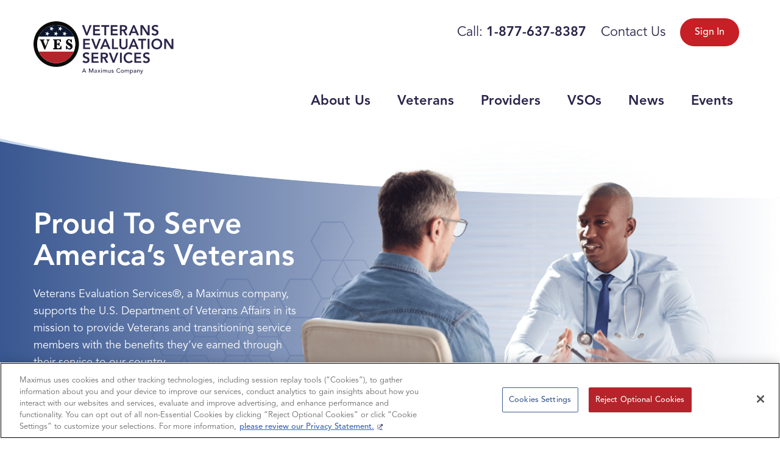

--- FILE ---
content_type: text/html; charset=UTF-8
request_url: https://www.ves.com/
body_size: 9403
content:
<!DOCTYPE html>
<html lang="en-US">
<head>
	<meta charset="UTF-8">
	<meta name="viewport" content="width=device-width, initial-scale=1, shrink-to-fit=no">
	<link rel="profile" href="http://gmpg.org/xfn/11">
	<link rel="stylesheet" href="https://use.typekit.net/reb1vnh.css">
	<link rel="apple-touch-icon" sizes="180x180" href="https://www.ves.com/wp-content/themes/vesm/favicon/apple-touch-icon.png">
	<link rel="icon" type="image/png" sizes="32x32" href="https://www.ves.com/wp-content/themes/vesm/favicon/favicon-32x32.png">
	<link rel="icon" type="image/png" sizes="16x16" href="https://www.ves.com/wp-content/themes/vesm/favicon/favicon-16x16.png">
	<link rel="manifest" href="https://www.ves.com/wp-content/themes/vesm/favicon/site.webmanifest">
	<link rel="mask-icon" href="https://www.ves.com/wp-content/themes/vesm/favicon/safari-pinned-tab.svg" color="#5bbad5">
	<meta name="msapplication-TileColor" content="#da532c">
	<meta name="theme-color" content="#ffffff">
	<!-- OptanonConsentNoticeStart testing -->
	<script src="https://cdn.cookielaw.org/scripttemplates/otSDKStub.js" type="text/javascript" charset="UTF-8" data-domain-script="0190a799-b18f-7fb5-a4c1-0de506d485a0-test" ></script>
	<script type="text/javascript">
<<<<<<< Updated upstream
		// Required OneTrust callback
		function OptanonWrapper() {}
=======
		function OptanonWrapper() {
			window.dispatchEvent(new CustomEvent('onetrustloaded'));
		}
>>>>>>> Stashed changes
	</script>
	<!-- OptanonConsentNoticeStart testing -->

	<!-- Google Tag Manager -->
	<script>(function(w,d,s,l,i){w[l]=w[l]||[];w[l].push({'gtm.start':
	new Date().getTime(),event:'gtm.js'});var f=d.getElementsByTagName(s)[0],
	j=d.createElement(s),dl=l!='dataLayer'?'&l='+l:'';j.async=true;j.src=
	'https://www.googletagmanager.com/gtm.js?id='+i+dl;f.parentNode.insertBefore(j,f);
	})(window,document,'script','dataLayer','GTM-K9HV95N');</script>
	<!-- End Google Tag Manager -->
	<meta name='robots' content='index, follow, max-image-preview:large, max-snippet:-1, max-video-preview:-1' />
	<style>img:is([sizes="auto" i], [sizes^="auto," i]) { contain-intrinsic-size: 3000px 1500px }</style>
	
	<!-- This site is optimized with the Yoast SEO plugin v23.4 - https://yoast.com/wordpress/plugins/seo/ -->
	<title>Home - Veterans Evaluation Services</title>
	<meta name="description" content="Veterans Evaluation Services, a Maximus company, supports the U.S. Department of Veterans Affairs in its mission to provide Veterans and transitioning service members with the benefits they’ve earned through their service to our country." />
	<link rel="canonical" href="https://www.ves.com/" />
	<meta property="og:locale" content="en_US" />
	<meta property="og:type" content="website" />
	<meta property="og:title" content="Home - Veterans Evaluation Services" />
	<meta property="og:description" content="Veterans Evaluation Services, a Maximus company, supports the U.S. Department of Veterans Affairs in its mission to provide Veterans and transitioning service members with the benefits they’ve earned through their service to our country." />
	<meta property="og:url" content="https://www.ves.com/" />
	<meta property="og:site_name" content="Veterans Evaluation Services" />
	<meta property="article:publisher" content="https://www.facebook.com/VeteransEvaluationServices/" />
	<meta property="article:modified_time" content="2025-02-25T16:47:13+00:00" />
	<meta property="og:image" content="https://www.ves.com/wp-content/uploads/2022/09/providers-meta-image.jpg" />
	<meta property="og:image:width" content="1200" />
	<meta property="og:image:height" content="630" />
	<meta property="og:image:type" content="image/jpeg" />
	<meta name="twitter:card" content="summary_large_image" />
	<meta name="twitter:site" content="@ves__" />
	<script type="application/ld+json" class="yoast-schema-graph">{"@context":"https://schema.org","@graph":[{"@type":"WebPage","@id":"https://www.ves.com/","url":"https://www.ves.com/","name":"Home - Veterans Evaluation Services","isPartOf":{"@id":"https://www.ves.com/#website"},"about":{"@id":"https://www.ves.com/#organization"},"datePublished":"2022-07-21T21:14:46+00:00","dateModified":"2025-02-25T16:47:13+00:00","description":"Veterans Evaluation Services, a Maximus company, supports the U.S. Department of Veterans Affairs in its mission to provide Veterans and transitioning service members with the benefits they’ve earned through their service to our country.","breadcrumb":{"@id":"https://www.ves.com/#breadcrumb"},"inLanguage":"en-US","potentialAction":[{"@type":"ReadAction","target":["https://www.ves.com/"]}]},{"@type":"BreadcrumbList","@id":"https://www.ves.com/#breadcrumb","itemListElement":[{"@type":"ListItem","position":1,"name":"Home"}]},{"@type":"WebSite","@id":"https://www.ves.com/#website","url":"https://www.ves.com/","name":"Veterans Evaluation Services","description":"","publisher":{"@id":"https://www.ves.com/#organization"},"potentialAction":[{"@type":"SearchAction","target":{"@type":"EntryPoint","urlTemplate":"https://www.ves.com/?s={search_term_string}"},"query-input":{"@type":"PropertyValueSpecification","valueRequired":true,"valueName":"search_term_string"}}],"inLanguage":"en-US"},{"@type":"Organization","@id":"https://www.ves.com/#organization","name":"Veterans Evaluation Services","url":"https://www.ves.com/","logo":{"@type":"ImageObject","inLanguage":"en-US","@id":"https://www.ves.com/#/schema/logo/image/","url":"https://ves.comwp-content/uploads/2022/07/logo.svg","contentUrl":"https://ves.comwp-content/uploads/2022/07/logo.svg","width":233,"height":88,"caption":"Veterans Evaluation Services"},"image":{"@id":"https://www.ves.com/#/schema/logo/image/"},"sameAs":["https://www.facebook.com/VeteransEvaluationServices/","https://x.com/ves__"]}]}</script>
	<!-- / Yoast SEO plugin. -->


<link rel="alternate" type="application/rss+xml" title="Veterans Evaluation Services &raquo; Feed" href="https://www.ves.com/feed/" />
<link rel="alternate" type="application/rss+xml" title="Veterans Evaluation Services &raquo; Comments Feed" href="https://www.ves.com/comments/feed/" />
<script>
window._wpemojiSettings = {"baseUrl":"https:\/\/s.w.org\/images\/core\/emoji\/16.0.1\/72x72\/","ext":".png","svgUrl":"https:\/\/s.w.org\/images\/core\/emoji\/16.0.1\/svg\/","svgExt":".svg","source":{"concatemoji":"https:\/\/www.ves.com\/wp-includes\/js\/wp-emoji-release.min.js?ver=6.8.3"}};
/*! This file is auto-generated */
!function(s,n){var o,i,e;function c(e){try{var t={supportTests:e,timestamp:(new Date).valueOf()};sessionStorage.setItem(o,JSON.stringify(t))}catch(e){}}function p(e,t,n){e.clearRect(0,0,e.canvas.width,e.canvas.height),e.fillText(t,0,0);var t=new Uint32Array(e.getImageData(0,0,e.canvas.width,e.canvas.height).data),a=(e.clearRect(0,0,e.canvas.width,e.canvas.height),e.fillText(n,0,0),new Uint32Array(e.getImageData(0,0,e.canvas.width,e.canvas.height).data));return t.every(function(e,t){return e===a[t]})}function u(e,t){e.clearRect(0,0,e.canvas.width,e.canvas.height),e.fillText(t,0,0);for(var n=e.getImageData(16,16,1,1),a=0;a<n.data.length;a++)if(0!==n.data[a])return!1;return!0}function f(e,t,n,a){switch(t){case"flag":return n(e,"\ud83c\udff3\ufe0f\u200d\u26a7\ufe0f","\ud83c\udff3\ufe0f\u200b\u26a7\ufe0f")?!1:!n(e,"\ud83c\udde8\ud83c\uddf6","\ud83c\udde8\u200b\ud83c\uddf6")&&!n(e,"\ud83c\udff4\udb40\udc67\udb40\udc62\udb40\udc65\udb40\udc6e\udb40\udc67\udb40\udc7f","\ud83c\udff4\u200b\udb40\udc67\u200b\udb40\udc62\u200b\udb40\udc65\u200b\udb40\udc6e\u200b\udb40\udc67\u200b\udb40\udc7f");case"emoji":return!a(e,"\ud83e\udedf")}return!1}function g(e,t,n,a){var r="undefined"!=typeof WorkerGlobalScope&&self instanceof WorkerGlobalScope?new OffscreenCanvas(300,150):s.createElement("canvas"),o=r.getContext("2d",{willReadFrequently:!0}),i=(o.textBaseline="top",o.font="600 32px Arial",{});return e.forEach(function(e){i[e]=t(o,e,n,a)}),i}function t(e){var t=s.createElement("script");t.src=e,t.defer=!0,s.head.appendChild(t)}"undefined"!=typeof Promise&&(o="wpEmojiSettingsSupports",i=["flag","emoji"],n.supports={everything:!0,everythingExceptFlag:!0},e=new Promise(function(e){s.addEventListener("DOMContentLoaded",e,{once:!0})}),new Promise(function(t){var n=function(){try{var e=JSON.parse(sessionStorage.getItem(o));if("object"==typeof e&&"number"==typeof e.timestamp&&(new Date).valueOf()<e.timestamp+604800&&"object"==typeof e.supportTests)return e.supportTests}catch(e){}return null}();if(!n){if("undefined"!=typeof Worker&&"undefined"!=typeof OffscreenCanvas&&"undefined"!=typeof URL&&URL.createObjectURL&&"undefined"!=typeof Blob)try{var e="postMessage("+g.toString()+"("+[JSON.stringify(i),f.toString(),p.toString(),u.toString()].join(",")+"));",a=new Blob([e],{type:"text/javascript"}),r=new Worker(URL.createObjectURL(a),{name:"wpTestEmojiSupports"});return void(r.onmessage=function(e){c(n=e.data),r.terminate(),t(n)})}catch(e){}c(n=g(i,f,p,u))}t(n)}).then(function(e){for(var t in e)n.supports[t]=e[t],n.supports.everything=n.supports.everything&&n.supports[t],"flag"!==t&&(n.supports.everythingExceptFlag=n.supports.everythingExceptFlag&&n.supports[t]);n.supports.everythingExceptFlag=n.supports.everythingExceptFlag&&!n.supports.flag,n.DOMReady=!1,n.readyCallback=function(){n.DOMReady=!0}}).then(function(){return e}).then(function(){var e;n.supports.everything||(n.readyCallback(),(e=n.source||{}).concatemoji?t(e.concatemoji):e.wpemoji&&e.twemoji&&(t(e.twemoji),t(e.wpemoji)))}))}((window,document),window._wpemojiSettings);
</script>
<style id='wp-emoji-styles-inline-css'>

	img.wp-smiley, img.emoji {
		display: inline !important;
		border: none !important;
		box-shadow: none !important;
		height: 1em !important;
		width: 1em !important;
		margin: 0 0.07em !important;
		vertical-align: -0.1em !important;
		background: none !important;
		padding: 0 !important;
	}
</style>
<link rel='stylesheet' id='wp-block-library-css' href='https://www.ves.com/wp-includes/css/dist/block-library/style.min.css?ver=6.8.3' media='all' />
<style id='classic-theme-styles-inline-css'>
/*! This file is auto-generated */
.wp-block-button__link{color:#fff;background-color:#32373c;border-radius:9999px;box-shadow:none;text-decoration:none;padding:calc(.667em + 2px) calc(1.333em + 2px);font-size:1.125em}.wp-block-file__button{background:#32373c;color:#fff;text-decoration:none}
</style>
<style id='safe-svg-svg-icon-style-inline-css'>
.safe-svg-cover{text-align:center}.safe-svg-cover .safe-svg-inside{display:inline-block;max-width:100%}.safe-svg-cover svg{height:100%;max-height:100%;max-width:100%;width:100%}

</style>
<style id='global-styles-inline-css'>
:root{--wp--preset--aspect-ratio--square: 1;--wp--preset--aspect-ratio--4-3: 4/3;--wp--preset--aspect-ratio--3-4: 3/4;--wp--preset--aspect-ratio--3-2: 3/2;--wp--preset--aspect-ratio--2-3: 2/3;--wp--preset--aspect-ratio--16-9: 16/9;--wp--preset--aspect-ratio--9-16: 9/16;--wp--preset--color--black: #000000;--wp--preset--color--cyan-bluish-gray: #abb8c3;--wp--preset--color--white: #ffffff;--wp--preset--color--pale-pink: #f78da7;--wp--preset--color--vivid-red: #cf2e2e;--wp--preset--color--luminous-vivid-orange: #ff6900;--wp--preset--color--luminous-vivid-amber: #fcb900;--wp--preset--color--light-green-cyan: #7bdcb5;--wp--preset--color--vivid-green-cyan: #00d084;--wp--preset--color--pale-cyan-blue: #8ed1fc;--wp--preset--color--vivid-cyan-blue: #0693e3;--wp--preset--color--vivid-purple: #9b51e0;--wp--preset--gradient--vivid-cyan-blue-to-vivid-purple: linear-gradient(135deg,rgba(6,147,227,1) 0%,rgb(155,81,224) 100%);--wp--preset--gradient--light-green-cyan-to-vivid-green-cyan: linear-gradient(135deg,rgb(122,220,180) 0%,rgb(0,208,130) 100%);--wp--preset--gradient--luminous-vivid-amber-to-luminous-vivid-orange: linear-gradient(135deg,rgba(252,185,0,1) 0%,rgba(255,105,0,1) 100%);--wp--preset--gradient--luminous-vivid-orange-to-vivid-red: linear-gradient(135deg,rgba(255,105,0,1) 0%,rgb(207,46,46) 100%);--wp--preset--gradient--very-light-gray-to-cyan-bluish-gray: linear-gradient(135deg,rgb(238,238,238) 0%,rgb(169,184,195) 100%);--wp--preset--gradient--cool-to-warm-spectrum: linear-gradient(135deg,rgb(74,234,220) 0%,rgb(151,120,209) 20%,rgb(207,42,186) 40%,rgb(238,44,130) 60%,rgb(251,105,98) 80%,rgb(254,248,76) 100%);--wp--preset--gradient--blush-light-purple: linear-gradient(135deg,rgb(255,206,236) 0%,rgb(152,150,240) 100%);--wp--preset--gradient--blush-bordeaux: linear-gradient(135deg,rgb(254,205,165) 0%,rgb(254,45,45) 50%,rgb(107,0,62) 100%);--wp--preset--gradient--luminous-dusk: linear-gradient(135deg,rgb(255,203,112) 0%,rgb(199,81,192) 50%,rgb(65,88,208) 100%);--wp--preset--gradient--pale-ocean: linear-gradient(135deg,rgb(255,245,203) 0%,rgb(182,227,212) 50%,rgb(51,167,181) 100%);--wp--preset--gradient--electric-grass: linear-gradient(135deg,rgb(202,248,128) 0%,rgb(113,206,126) 100%);--wp--preset--gradient--midnight: linear-gradient(135deg,rgb(2,3,129) 0%,rgb(40,116,252) 100%);--wp--preset--font-size--small: 13px;--wp--preset--font-size--medium: 20px;--wp--preset--font-size--large: 36px;--wp--preset--font-size--x-large: 42px;--wp--preset--spacing--20: 0.44rem;--wp--preset--spacing--30: 0.67rem;--wp--preset--spacing--40: 1rem;--wp--preset--spacing--50: 1.5rem;--wp--preset--spacing--60: 2.25rem;--wp--preset--spacing--70: 3.38rem;--wp--preset--spacing--80: 5.06rem;--wp--preset--shadow--natural: 6px 6px 9px rgba(0, 0, 0, 0.2);--wp--preset--shadow--deep: 12px 12px 50px rgba(0, 0, 0, 0.4);--wp--preset--shadow--sharp: 6px 6px 0px rgba(0, 0, 0, 0.2);--wp--preset--shadow--outlined: 6px 6px 0px -3px rgba(255, 255, 255, 1), 6px 6px rgba(0, 0, 0, 1);--wp--preset--shadow--crisp: 6px 6px 0px rgba(0, 0, 0, 1);}:where(.is-layout-flex){gap: 0.5em;}:where(.is-layout-grid){gap: 0.5em;}body .is-layout-flex{display: flex;}.is-layout-flex{flex-wrap: wrap;align-items: center;}.is-layout-flex > :is(*, div){margin: 0;}body .is-layout-grid{display: grid;}.is-layout-grid > :is(*, div){margin: 0;}:where(.wp-block-columns.is-layout-flex){gap: 2em;}:where(.wp-block-columns.is-layout-grid){gap: 2em;}:where(.wp-block-post-template.is-layout-flex){gap: 1.25em;}:where(.wp-block-post-template.is-layout-grid){gap: 1.25em;}.has-black-color{color: var(--wp--preset--color--black) !important;}.has-cyan-bluish-gray-color{color: var(--wp--preset--color--cyan-bluish-gray) !important;}.has-white-color{color: var(--wp--preset--color--white) !important;}.has-pale-pink-color{color: var(--wp--preset--color--pale-pink) !important;}.has-vivid-red-color{color: var(--wp--preset--color--vivid-red) !important;}.has-luminous-vivid-orange-color{color: var(--wp--preset--color--luminous-vivid-orange) !important;}.has-luminous-vivid-amber-color{color: var(--wp--preset--color--luminous-vivid-amber) !important;}.has-light-green-cyan-color{color: var(--wp--preset--color--light-green-cyan) !important;}.has-vivid-green-cyan-color{color: var(--wp--preset--color--vivid-green-cyan) !important;}.has-pale-cyan-blue-color{color: var(--wp--preset--color--pale-cyan-blue) !important;}.has-vivid-cyan-blue-color{color: var(--wp--preset--color--vivid-cyan-blue) !important;}.has-vivid-purple-color{color: var(--wp--preset--color--vivid-purple) !important;}.has-black-background-color{background-color: var(--wp--preset--color--black) !important;}.has-cyan-bluish-gray-background-color{background-color: var(--wp--preset--color--cyan-bluish-gray) !important;}.has-white-background-color{background-color: var(--wp--preset--color--white) !important;}.has-pale-pink-background-color{background-color: var(--wp--preset--color--pale-pink) !important;}.has-vivid-red-background-color{background-color: var(--wp--preset--color--vivid-red) !important;}.has-luminous-vivid-orange-background-color{background-color: var(--wp--preset--color--luminous-vivid-orange) !important;}.has-luminous-vivid-amber-background-color{background-color: var(--wp--preset--color--luminous-vivid-amber) !important;}.has-light-green-cyan-background-color{background-color: var(--wp--preset--color--light-green-cyan) !important;}.has-vivid-green-cyan-background-color{background-color: var(--wp--preset--color--vivid-green-cyan) !important;}.has-pale-cyan-blue-background-color{background-color: var(--wp--preset--color--pale-cyan-blue) !important;}.has-vivid-cyan-blue-background-color{background-color: var(--wp--preset--color--vivid-cyan-blue) !important;}.has-vivid-purple-background-color{background-color: var(--wp--preset--color--vivid-purple) !important;}.has-black-border-color{border-color: var(--wp--preset--color--black) !important;}.has-cyan-bluish-gray-border-color{border-color: var(--wp--preset--color--cyan-bluish-gray) !important;}.has-white-border-color{border-color: var(--wp--preset--color--white) !important;}.has-pale-pink-border-color{border-color: var(--wp--preset--color--pale-pink) !important;}.has-vivid-red-border-color{border-color: var(--wp--preset--color--vivid-red) !important;}.has-luminous-vivid-orange-border-color{border-color: var(--wp--preset--color--luminous-vivid-orange) !important;}.has-luminous-vivid-amber-border-color{border-color: var(--wp--preset--color--luminous-vivid-amber) !important;}.has-light-green-cyan-border-color{border-color: var(--wp--preset--color--light-green-cyan) !important;}.has-vivid-green-cyan-border-color{border-color: var(--wp--preset--color--vivid-green-cyan) !important;}.has-pale-cyan-blue-border-color{border-color: var(--wp--preset--color--pale-cyan-blue) !important;}.has-vivid-cyan-blue-border-color{border-color: var(--wp--preset--color--vivid-cyan-blue) !important;}.has-vivid-purple-border-color{border-color: var(--wp--preset--color--vivid-purple) !important;}.has-vivid-cyan-blue-to-vivid-purple-gradient-background{background: var(--wp--preset--gradient--vivid-cyan-blue-to-vivid-purple) !important;}.has-light-green-cyan-to-vivid-green-cyan-gradient-background{background: var(--wp--preset--gradient--light-green-cyan-to-vivid-green-cyan) !important;}.has-luminous-vivid-amber-to-luminous-vivid-orange-gradient-background{background: var(--wp--preset--gradient--luminous-vivid-amber-to-luminous-vivid-orange) !important;}.has-luminous-vivid-orange-to-vivid-red-gradient-background{background: var(--wp--preset--gradient--luminous-vivid-orange-to-vivid-red) !important;}.has-very-light-gray-to-cyan-bluish-gray-gradient-background{background: var(--wp--preset--gradient--very-light-gray-to-cyan-bluish-gray) !important;}.has-cool-to-warm-spectrum-gradient-background{background: var(--wp--preset--gradient--cool-to-warm-spectrum) !important;}.has-blush-light-purple-gradient-background{background: var(--wp--preset--gradient--blush-light-purple) !important;}.has-blush-bordeaux-gradient-background{background: var(--wp--preset--gradient--blush-bordeaux) !important;}.has-luminous-dusk-gradient-background{background: var(--wp--preset--gradient--luminous-dusk) !important;}.has-pale-ocean-gradient-background{background: var(--wp--preset--gradient--pale-ocean) !important;}.has-electric-grass-gradient-background{background: var(--wp--preset--gradient--electric-grass) !important;}.has-midnight-gradient-background{background: var(--wp--preset--gradient--midnight) !important;}.has-small-font-size{font-size: var(--wp--preset--font-size--small) !important;}.has-medium-font-size{font-size: var(--wp--preset--font-size--medium) !important;}.has-large-font-size{font-size: var(--wp--preset--font-size--large) !important;}.has-x-large-font-size{font-size: var(--wp--preset--font-size--x-large) !important;}
:where(.wp-block-post-template.is-layout-flex){gap: 1.25em;}:where(.wp-block-post-template.is-layout-grid){gap: 1.25em;}
:where(.wp-block-columns.is-layout-flex){gap: 2em;}:where(.wp-block-columns.is-layout-grid){gap: 2em;}
:root :where(.wp-block-pullquote){font-size: 1.5em;line-height: 1.6;}
</style>
<link rel='stylesheet' id='vesm-style-small-css' href='https://www.ves.com/wp-content/themes/vesm/assets/css/small.min.css?ver=1740514412' media='all' />
<link rel='stylesheet' id='vesm-style-medium-css' href='https://www.ves.com/wp-content/themes/vesm/assets/css/medium.min.css?ver=1758695638' media='screen and (min-width: 768px)' />
<link rel='stylesheet' id='vesm-style-large-css' href='https://www.ves.com/wp-content/themes/vesm/assets/css/large.min.css?ver=1758695638' media='screen and (min-width: 992px)' />
<link rel='stylesheet' id='vesm-style-xlarge-css' href='https://www.ves.com/wp-content/themes/vesm/assets/css/xlarge.min.css?ver=1661870221' media='screen and (min-width: 1200px)' />
<link rel="https://api.w.org/" href="https://www.ves.com/wp-json/" /><link rel="alternate" title="JSON" type="application/json" href="https://www.ves.com/wp-json/wp/v2/pages/7" /><link rel="EditURI" type="application/rsd+xml" title="RSD" href="https://www.ves.com/xmlrpc.php?rsd" />
<link rel='shortlink' href='https://www.ves.com/' />
<link rel="alternate" title="oEmbed (JSON)" type="application/json+oembed" href="https://www.ves.com/wp-json/oembed/1.0/embed?url=https%3A%2F%2Fwww.ves.com%2F" />
<link rel="alternate" title="oEmbed (XML)" type="text/xml+oembed" href="https://www.ves.com/wp-json/oembed/1.0/embed?url=https%3A%2F%2Fwww.ves.com%2F&#038;format=xml" />
<meta name="mobile-web-app-capable" content="yes">
<meta name="apple-mobile-web-app-capable" content="yes">
<meta name="apple-mobile-web-app-title" content="Veterans Evaluation Services - ">
<meta name="google-site-verification" content="V4tjHktTHZgy8oiiPfO4Nlfeyu3Rc-YsCW4AZ64oGf4" />
</head>

<body class="homepage">
<!-- Google Tag Manager (noscript) -->
<noscript><iframe src="https://www.googletagmanager.com/ns.html?id=GTM-K9HV95N"
height="0" width="0" style="display:none;visibility:hidden"></iframe></noscript>
<!-- End Google Tag Manager (noscript) -->
<!-- Header NAV -->
<nav class="navbar navbar-expand-xl">
	<div class="container">
	    <div class="navbar__content">
						<a class="navbar-brand" href="https://www.ves.com"><img src="https://www.ves.com/wp-content/uploads/2022/07/logo.svg" alt=""></a>
				      	<div class="navbar__secondary-sm navbar__secondary-sm--top">
			  		        	<div class="navbar__secondary">

					  <a class="btn btn-primary" href="/ves-portal/">Sign In</a>

	        	</div>
					        	<button class="navbar-toggler" type="button" data-toggle="collapse" data-target="#vesmNavbar" aria-controls="vesmNavbar" aria-expanded="false" aria-label="Toggle navigation"><span class="navbar-toggler-icon"></span></button>
	      	</div>
	    </div>

	    <div class="navbar__tiered">
	      	<div class="navbar__secondary-xl">
	        	<div class="navbar__secondary">
						          		<div class="navbar__phone">Call: <a href="tel:1-877-637-8387">1-877-637-8387</a></div>
																<a class="navbar__contact" href="/contact-us/" target="_self">Contact Us</a>
					
	          		<!-- <div class="dropdown navbar__language">
	            		<a class="dropdown-toggle" href="#" id="langDropdown" role="button" data-toggle="dropdown" aria-haspopup="true" aria-expanded="false">Language</a>

	            		<div class="dropdown-menu" aria-labelledby="langDropdown">
	              			<a class="dropdown-item" href="#">English</a>
	              			<a class="dropdown-item" href="#">Spanish</a>
	              			<a class="dropdown-item" href="#">French</a>
	              			<a class="dropdown-item" href="#">German</a>
	            		</div>
	          		</div> -->
					
					  <a class="btn btn-primary" href="/ves-portal/">Sign In</a>

						<div class="dropdown-menu" aria-labelledby="signInDropdown">
							<a  href="#sdfa"  class="dropdown-item menu-item menu-item-type-custom menu-item-object-custom">Sign In</a></li>
						</div>


						        	</div>
	      	</div>

	      	<div class="collapse navbar-collapse" id="vesmNavbar">
	        	<ul class="navbar-nav">
					<li id="menu-item-77" class="menu-item menu-item-type-post_type menu-item-object-page menu-item-77 nav-item"><a title="About Us" class="nav-link" href="https://www.ves.com/about-ves/">About Us</a></li>
<li id="menu-item-76" class="menu-item menu-item-type-post_type menu-item-object-page menu-item-76 nav-item"><a title="Veterans" class="nav-link" href="https://www.ves.com/veterans/">Veterans</a></li>
<li id="menu-item-640" class="menu-item menu-item-type-post_type menu-item-object-page menu-item-640 nav-item"><a title="Providers" class="nav-link" href="https://www.ves.com/providers/">Providers</a></li>
<li id="menu-item-74" class="menu-item menu-item-type-post_type menu-item-object-page menu-item-74 nav-item"><a title="VSOs" class="nav-link" href="https://www.ves.com/vso/">VSOs</a></li>
<li id="menu-item-73" class="menu-item menu-item-type-post_type menu-item-object-page menu-item-73 nav-item"><a title="News" class="nav-link" href="https://www.ves.com/news/">News</a></li>
<li id="menu-item-72" class="menu-item menu-item-type-post_type menu-item-object-page menu-item-72 nav-item"><a title="Events" class="nav-link" href="https://www.ves.com/events/">Events</a></li>

	          		<div class="navbar__secondary-sm navbar__secondary-sm--bottom">
	            		<div class="navbar__secondary">
														<div class="navbar__phone">Call: <a href="tel:1-877-637-8387">1-877-637-8387</a></div>
															<a class="navbar__contact" href="/contact-us/" target="_self">Contact Us</a>
														<!--
	              			<div class="dropdown navbar__language">
	                			<a class="dropdown-toggle" href="#" id="langDropdown" role="button" data-toggle="dropdown" aria-haspopup="true" aria-expanded="false">Language</a>

	                			<div class="dropdown-menu" aria-labelledby="langDropdown">
	                  				<a class="dropdown-item" href="#">English</a>
	                  				<a class="dropdown-item" href="#">Spanish</a>
	                  				<a class="dropdown-item" href="#">French</a>
	                  				<a class="dropdown-item" href="#">German</a>
	                			</div>
	              			</div>
							-->
	              			
							<a class="btn btn-primary" href="/ves-portal/">Sign In</a>

								<div class="dropdown-menu" aria-labelledby="signInDropdown">
									<a  href="#sdfa"  class="dropdown-item menu-item menu-item-type-custom menu-item-object-custom">Sign In</a></li>
								</div>

								            		</div>
	          		</div>
	        	</ul>
	      	</div>
	    </div>
	</div>
</nav>

<div class="wrapper" id="full-width-page-wrapper">


	
<div class="hero hero--homepage">
  <div class="hero__curve-top"></div>
  <div class="container">
    <div class="hero__text-wrapper">
      <h1>Proud To Serve America’s Veterans</h1>
      <p>Veterans Evaluation Services®, a Maximus company, supports the U.S. Department of Veterans Affairs in its mission to provide Veterans and transitioning service members with the benefits they’ve earned through their service to our country.</p>
            <a class="btn btn-primary" href="/about-ves/">About VES</a>
          </div>

    <div class="hero__img-wrapper">
      <picture>
        <!-- large breakpoint / desktop view -->
        <source media="(min-width: 768px)" srcset="https://www.ves.com/wp-content/themes/vesm/assets/visuals/css-assets/hero-foreground.png">
        <!-- mobile view -->
        <img decoding="async" src="https://www.ves.com/wp-content/themes/vesm/assets/visuals/css-assets/hero-foreground-mobile.png" alt="Homepage Hero Image">
      </picture>
    </div>
  </div>
</div>

<div class="hero__cards">
  <div class="container">
    <div class="row">
                <div class="col-12 col-md-4">
        <div class="hero__card">
          <img data-src="https://www.ves.com/wp-content/uploads/2022/07/veterans-trio.png" alt="" class="lazyload" />
          <h2>Veterans</h2>
          <span class="star-divider star-divider--transparent"></span>
          <h3>Prepare for Your Exam</h3>
          <p><span class="EOP SCXW111411861 BCX0" data-ccp-props="{&quot;469777462&quot;:[3236],&quot;469777927&quot;:[0],&quot;469777928&quot;:[1]}"><span data-contrast="auto" xml:lang="EN-US" class="TextRun SCXW93042395 BCX0" lang="EN-US"><span class="NormalTextRun SCXW93042395 BCX0">We </span><span class="NormalTextRun SCXW93042395 BCX0">support </span><span class="NormalTextRun SCXW93042395 BCX0">Veterans</span><span class="NormalTextRun SCXW93042395 BCX0"> and</span><span class="NormalTextRun SCXW93042395 BCX0"> transitioning </span><span class="NormalTextRun SCXW93042395 BCX0">service members by providing </span><span class="NormalTextRun SCXW93042395 BCX0">high-</span><span class="NormalTextRun SCXW93042395 BCX0">quality, </span><span class="NormalTextRun SCXW93042395 BCX0">timely, </span><span class="NormalTextRun SCXW93042395 BCX0">and accurate medical disability exams for national and international claims.</span></span><span class="EOP SCXW93042395 BCX0" data-ccp-props="{&quot;469777462&quot;:[3236],&quot;469777927&quot;:[0],&quot;469777928&quot;:[1]}"> </span> </span></p>
          <a class="btn btn-primary" href="/veterans/">Get Started</a>
        </div>
      </div>
          
                <div class="col-12 col-md-4">
        <div class="hero__card">
        <img data-src="https://www.ves.com/wp-content/uploads/2022/07/clinicians-trio-e1660066439529.png" alt="" class="lazyload" />
          <h2>Providers</h2>
          <span class="star-divider star-divider--transparent"></span>
          <h3>Work With VES</h3>
          <p><span class="EOP SCXW266300032 BCX0" data-ccp-props="{&quot;469777462&quot;:[3236],&quot;469777927&quot;:[0],&quot;469777928&quot;:[1]}"><span data-contrast="auto" xml:lang="EN-US" class="TextRun SCXW50776703 BCX0" lang="EN-US"><span class="NormalTextRun SCXW50776703 BCX0">Join our </span><span class="NormalTextRun SCXW50776703 BCX0">global</span><span class="NormalTextRun SCXW50776703 BCX0"> network. Grow your practice and support Veterans by performing medical</span><span class="NormalTextRun SCXW50776703 BCX0"> disability exams</span><span class="NormalTextRun SCXW50776703 BCX0"> — on y</span><span class="NormalTextRun SCXW50776703 BCX0">our schedule, from </span><span class="NormalTextRun SCXW50776703 BCX0">your office or </span><span class="NormalTextRun SCXW50776703 BCX0">one of </span><span class="NormalTextRun SCXW50776703 BCX0">ours.</span></span><span class="EOP SCXW50776703 BCX0" data-ccp-props="{&quot;469777462&quot;:[3236],&quot;469777927&quot;:[0],&quot;469777928&quot;:[1]}"> </span> </span></p>
          <a class="btn btn-primary" href="/providers/">Join Us</a>
        </div>
      </div>
          
                <div class="col-12 col-md-4">
        <div class="hero__card">
        <img data-src="https://www.ves.com/wp-content/uploads/2022/09/vso-cta-image.png" alt="" class="lazyload" />
          <h2>VSOs</h2>
          <span class="star-divider star-divider--transparent"></span>
          <h3>Team Up for Veterans</h3>
          <p><span class="NormalTextRun SCXW120040017 BCX0">Veterans </span><span class="NormalTextRun SCXW120040017 BCX0">Service Organizations play a critical role </span><span class="NormalTextRun SCXW120040017 BCX0">in </span><span class="NormalTextRun SCXW120040017 BCX0">supporting </span><span class="NormalTextRun SCXW120040017 BCX0">Veterans </span><span class="NormalTextRun SCXW120040017 BCX0">in</span> <span class="NormalTextRun SCXW120040017 BCX0">the claims process.</span></p>
          <a class="btn btn-primary" href="/vso/">Learn More</a>
        </div>
      </div>
                

    </div>
  </div>
</div>


<div id="upcoming-events-block-block_906442501908d3073a4ebfb250431de7" class="event-card__grid alignfull">
    <div class="container">
        <h2>Upcoming Events</h2>
        <span class="star-divider"></span>
                <div class="row">
                        <div class="col-12 col-lg-4">
                <a href="https://www.ves.com/events/yankee-dental-congress-2026/" class="event-card">
                                            <h3><span class="event-card__day">29</span>
        <span class="event-card__month">Jan</span>
        <span class="event-card__arrow"></span>
        <span class="event-card__day">31</span>
        <span class="event-card__month">Jan</span>
        2026</h3>
                                        <h4>Yankee Dental Congress 2026</h4>
                                        <p>Interested in joining the VES global network of providers? Our recruiting team will be at the Yankee Dental Congress to discuss the flexible opportunities for providers to earn extra income and grow their practice by conducting medical disability exams on behalf of the U.S. Department of Veterans Affairs.</p>
                                    </a>
            </div>
                    </div>
        <a class="btn btn-secondary" href="https://www.ves.com/events">See All Upcoming Events</a>
      </div>
</div>





<div class="news-card__grid bg--curve" id="latest-newsblock_3a90536c2ce1e0f10f0c0c32216fe8b6" >
  <div class="container">
    <h2>The Latest from VES</h2>

    <span class="star-divider"></span>

    <div class="row">
              <div class="col-12 col-md-6">
        <div class="news-card">
          <a href="https://www.ves.com/press-releases/maximus-wins-contracts-to-continue-medical-disability-exam-services-for-veterans/" class="news-card__img-wrapper">
                                  <img data-src="https://www.ves.com/wp-content/uploads/2024/01/WebReady_JPG-g1297604574.jpg" class="lazyload" />

                                  </a>
          <div class="news-card__text-wrapper">


            <h3><a href="https://www.ves.com/press-releases/maximus-wins-contracts-to-continue-medical-disability-exam-services-for-veterans/">Maximus Wins Contracts to Continue Medical Disability Exam Services for Veterans</a></h3>
                        <a href="https://www.ves.com/news/?newstype=press-release" class="tag tag--press-release">Press Release</a>
                                  </div>
        </div>
      </div>
                <div class="col-12 col-md-6">
        <div class="news-card">
          <a href="https://www.ves.com/announcements/a-traveling-ves-optometrist-learns-from-veterans-experiences-and-cultures/" class="news-card__img-wrapper">
                                  <img data-src="https://www.ves.com/wp-content/uploads/2024/01/WebReady_JPG-g184104931.jpg" class="lazyload" />

                                  </a>
          <div class="news-card__text-wrapper">


            <h3><a href="https://www.ves.com/announcements/a-traveling-ves-optometrist-learns-from-veterans-experiences-and-cultures/">A Traveling VES Optometrist Learns From Veterans’ Experiences and Cultures</a></h3>
                                    <a href="https://www.ves.com/news/?newstype=announcements" class="tag tag--announcement">Announcement</a>
                      </div>
        </div>
      </div>
          </div>
      </div>
</div>

</div>


<footer class="footer">
	<div class="footer__content">
		<div class="container">
			<div class="row">
				<div class="col-12 col-md-4 col-lg-3">
											<img src="https://www.ves.com/wp-content/uploads/2022/07/logo.svg" alt="">
									</div>

				<div class="col-12 col-md-8 col-lg-9">
					<div class="row">
						<div class="col-6 col-lg-3 footer__col">

							<div class="menu-footer-navigation-container"><ul id="menu-footer-navigation" class="menu"><li id="menu-item-410" class="menu-item menu-item-type-post_type menu-item-object-page menu-item-410"><a href="https://www.ves.com/veterans/">Veterans</a></li>
<li id="menu-item-639" class="menu-item menu-item-type-post_type menu-item-object-page menu-item-639"><a href="https://www.ves.com/providers/">Providers</a></li>
<li id="menu-item-409" class="menu-item menu-item-type-post_type menu-item-object-page menu-item-409"><a href="https://www.ves.com/vso/">VSOs</a></li>
<li id="menu-item-408" class="menu-item menu-item-type-post_type menu-item-object-page menu-item-408"><a href="https://www.ves.com/news/">News</a></li>
<li id="menu-item-407" class="menu-item menu-item-type-post_type menu-item-object-page menu-item-407"><a href="https://www.ves.com/events/">Events</a></li>
<li id="menu-item-557" class="menu-item menu-item-type-post_type menu-item-object-page menu-item-privacy-policy menu-item-557"><a rel="privacy-policy" href="https://www.ves.com/privacy-policy/">Privacy Policy</a></li>
<li id="menu-item-561" class="menu-item menu-item-type-post_type menu-item-object-page menu-item-561"><a href="https://www.ves.com/terms-of-service/">Terms of Service</a></li>
</ul></div>						</div>
						<div class="col-6 col-lg-3 footer__col">

							<ul>
																											<li><a href="/contact-us/" target="_self">Contact Us</a></li>
																			<li><a href="https://www.ves.com/employment-information/" target="_self">Employment Information</a></li>
																									<li>
																			<a href="tel:18776378387">
																							<strong>Questions?</strong>
											
											<br />Call 1-877-637-8387</a>
								</li>
														<li>
																	<a href="https://www.linkedin.com/company/veterans-evaluation-services/" target="_blank" rel="noopener" class="footer__icon-linkedin">LinkedIn</a>
																																							</li>
							</ul>
						</div>
					</div>
				</div>
			</div>
		</div>
	</div>

	<div class="footer__copyright">
		<div class="container">
			<div class="footer__copyright-rtf">
				<p>Copyright © 2010-2026 · Veterans Evaluation Services</p>
			</div>
			<a href="" class="footer__back-to-top">Back to Top</a>
		</div>
	</div>
</footer>



<script type="speculationrules">
{"prefetch":[{"source":"document","where":{"and":[{"href_matches":"\/*"},{"not":{"href_matches":["\/wp-*.php","\/wp-admin\/*","\/wp-content\/uploads\/*","\/wp-content\/*","\/wp-content\/plugins\/*","\/wp-content\/themes\/vesm\/*","\/*\\?(.+)"]}},{"not":{"selector_matches":"a[rel~=\"nofollow\"]"}},{"not":{"selector_matches":".no-prefetch, .no-prefetch a"}}]},"eagerness":"conservative"}]}
</script>
<script src="https://www.ves.com/wp-content/themes/vesm/assets/js/jquery.js?ver=1661799295" id="jquery-js"></script>
<script src="https://www.ves.com/wp-content/themes/vesm/assets/js/main.js?ver=1740514412" id="main-js"></script>

<!-- chatbot -->
<script src="https://chat.ves.com/lex-web-ui-loader.min.js"></script>
<script>
	var loaderOpts = {
		baseUrl: 'https://chat.ves.com/',
		shouldLoadMinDeps: true
	};
	var loader = new ChatBotUiLoader.IframeLoader(loaderOpts);
	var chatbotUiConfig = {
		/* Example of setting session attributes on parent page
		lex: {
		  sessionAttributes: {
		    userAgent: navigator.userAgent,
		    QNAClientFilter: ''
		  }
		}
		*/
	};
	loader.load(chatbotUiConfig)
		.catch(function(error) {
			console.error(error);
		});
</script>
<!-- end chatbot -->

<script>(function(){function c(){var b=a.contentDocument||a.contentWindow.document;if(b){var d=b.createElement('script');d.innerHTML="window.__CF$cv$params={r:'9c4430c22965b1a9',t:'MTc2OTQ3NDM0MC4wMDAwMDA='};var a=document.createElement('script');a.nonce='';a.src='/cdn-cgi/challenge-platform/scripts/jsd/main.js';document.getElementsByTagName('head')[0].appendChild(a);";b.getElementsByTagName('head')[0].appendChild(d)}}if(document.body){var a=document.createElement('iframe');a.height=1;a.width=1;a.style.position='absolute';a.style.top=0;a.style.left=0;a.style.border='none';a.style.visibility='hidden';document.body.appendChild(a);if('loading'!==document.readyState)c();else if(window.addEventListener)document.addEventListener('DOMContentLoaded',c);else{var e=document.onreadystatechange||function(){};document.onreadystatechange=function(b){e(b);'loading'!==document.readyState&&(document.onreadystatechange=e,c())}}}})();</script></body>

</html>

--- FILE ---
content_type: text/css
request_url: https://www.ves.com/wp-content/themes/vesm/assets/css/small.min.css?ver=1740514412
body_size: 35815
content:
@font-face{font-family:Avenir;font-style:normal;font-weight:300;src:url(../fonts/avenir/avenir-light.eot);src:url(../fonts/avenir/avenir-light.eot?#iefix) format("embedded-opentype"),url(../fonts/avenir/avenir-light.otf) format("opentype"),url(../fonts/avenir/avenir-light.ttf) format("truetype"),url(../fonts/avenir/avenir-light.woff2) format("woff2"),url(../fonts/avenir/avenir-light.woff) format("woff")}@font-face{font-family:Avenir;font-style:normal;font-weight:400;src:url(../fonts/avenir/avenir.eot);src:url(../fonts/avenir/avenir.eot?#iefix) format("embedded-opentype"),url(../fonts/avenir/avenir.otf) format("opentype"),url(../fonts/avenir/avenir.ttf) format("truetype"),url(../fonts/avenir/avenir.woff2) format("woff2"),url(../fonts/avenir/avenir.woff) format("woff")}@font-face{font-family:Avenir;font-style:normal;font-weight:700;src:url(../fonts/avenir/avenir-medium.eot);src:url(../fonts/avenir/avenir-medium.eot?#iefix) format("embedded-opentype"),url(../fonts/avenir/avenir-medium.otf) format("opentype"),url(../fonts/avenir/avenir-medium.ttf) format("truetype"),url(../fonts/avenir/avenir-medium.woff2) format("woff2"),url(../fonts/avenir/avenir-medium.woff) format("woff")}@font-face{font-family:Avenir;font-style:normal;font-weight:900;src:url(../fonts/avenir/avenir-bold.eot);src:url(../fonts/avenir/avenir-bold.eot?#iefix) format("embedded-opentype"),url(../fonts/avenir/avenir-bold.otf) format("opentype"),url(../fonts/avenir/avenir-bold.ttf) format("truetype"),url(../fonts/avenir/avenir-bold.woff2) format("woff2"),url(../fonts/avenir/avenir-bold.woff) format("woff")}/*!
 * Bootstrap v4.0.0 (https://getbootstrap.com)
 * Copyright 2011-2018 The Bootstrap Authors
 * Copyright 2011-2018 Twitter, Inc.
 * Licensed under MIT (https://github.com/twbs/bootstrap/blob/master/LICENSE)
 */:root{--blue:#007bff;--indigo:#6610f2;--purple:#6f42c1;--pink:#e83e8c;--red:#dc3545;--orange:#fd7e14;--yellow:#ffc107;--green:#28a745;--teal:#20c997;--cyan:#17a2b8;--white:#fff;--gray:#6c757d;--gray-dark:#343a40;--primary:#007bff;--secondary:#6c757d;--success:#28a745;--info:#17a2b8;--warning:#ffc107;--danger:#dc3545;--light:#f8f9fa;--dark:#343a40;--breakpoint-xs:0;--breakpoint-sm:576px;--breakpoint-md:768px;--breakpoint-lg:992px;--breakpoint-xl:1200px;--font-family-sans-serif:-apple-system,BlinkMacSystemFont,"Segoe UI",Roboto,"Helvetica Neue",Arial,"Noto Sans","Liberation Sans",sans-serif,"Apple Color Emoji","Segoe UI Emoji","Segoe UI Symbol","Noto Color Emoji";--font-family-monospace:SFMono-Regular,Menlo,Monaco,Consolas,"Liberation Mono","Courier New",monospace}*,::after,::before{-webkit-box-sizing:border-box;box-sizing:border-box}html{font-family:sans-serif;line-height:1.15;-webkit-text-size-adjust:100%;-webkit-tap-highlight-color:transparent}article,aside,figcaption,figure,footer,header,hgroup,main,nav,section{display:block}body{margin:0;font-family:Avenir,sans-serif;font-size:1rem;font-weight:400;line-height:1.6;color:#4d4d4d;text-align:left;background-color:#fff}[tabindex="-1"]:focus:not(:focus-visible){outline:0!important}hr{-webkit-box-sizing:content-box;box-sizing:content-box;height:0;overflow:visible}h1,h2,h3,h4,h5,h6{margin-top:0;margin-bottom:.5rem}p{margin-top:0;margin-bottom:1rem}abbr[data-original-title],abbr[title]{text-decoration:underline;-webkit-text-decoration:underline dotted;text-decoration:underline dotted;cursor:help;border-bottom:0;text-decoration-skip-ink:none}address{margin-bottom:1rem;font-style:normal;line-height:inherit}dl,ol,ul{margin-top:0;margin-bottom:1rem}ol ol,ol ul,ul ol,ul ul{margin-bottom:0}dt{font-weight:700}dd{margin-bottom:.5rem;margin-left:0}blockquote{margin:0 0 1rem}b,strong{font-weight:bolder}small{font-size:80%}sub,sup{position:relative;font-size:75%;line-height:0;vertical-align:baseline}sub{bottom:-.25em}sup{top:-.5em}a{color:#0076a8;text-decoration:none;background-color:transparent}a:hover{color:#395791;text-decoration:underline}a:not([href]):not([class]){color:inherit;text-decoration:none}a:not([href]):not([class]):hover{color:inherit;text-decoration:none}code,kbd,pre,samp{font-family:SFMono-Regular,Menlo,Monaco,Consolas,"Liberation Mono","Courier New",monospace;font-size:1em}pre{margin-top:0;margin-bottom:1rem;overflow:auto;-ms-overflow-style:scrollbar}figure{margin:0 0 1rem}img{vertical-align:middle;border-style:none}svg{overflow:hidden;vertical-align:middle}table{border-collapse:collapse}caption{padding-top:.75rem;padding-bottom:.75rem;color:#6c757d;text-align:left;caption-side:bottom}th{text-align:inherit;text-align:-webkit-match-parent}label{display:inline-block;margin-bottom:.5rem}button{border-radius:0}button:focus:not(:focus-visible){outline:0}button,input,optgroup,select,textarea{margin:0;font-family:inherit;font-size:inherit;line-height:inherit}button,input{overflow:visible}button,select{text-transform:none}[role=button]{cursor:pointer}select{word-wrap:normal}[type=button],[type=reset],[type=submit],button{-webkit-appearance:button}[type=button]:not(:disabled),[type=reset]:not(:disabled),[type=submit]:not(:disabled),button:not(:disabled){cursor:pointer}[type=button]::-moz-focus-inner,[type=reset]::-moz-focus-inner,[type=submit]::-moz-focus-inner,button::-moz-focus-inner{padding:0;border-style:none}input[type=checkbox],input[type=radio]{-webkit-box-sizing:border-box;box-sizing:border-box;padding:0}textarea{overflow:auto;resize:vertical}fieldset{min-width:0;padding:0;margin:0;border:0}legend{display:block;width:100%;max-width:100%;padding:0;margin-bottom:.5rem;font-size:1.5rem;line-height:inherit;color:inherit;white-space:normal}progress{vertical-align:baseline}[type=number]::-webkit-inner-spin-button,[type=number]::-webkit-outer-spin-button{height:auto}[type=search]{outline-offset:-2px;-webkit-appearance:none}[type=search]::-webkit-search-decoration{-webkit-appearance:none}::-webkit-file-upload-button{font:inherit;-webkit-appearance:button}output{display:inline-block}summary{display:list-item;cursor:pointer}template{display:none}[hidden]{display:none!important}.h1,.h2,.h3,.h4,.h5,.h6,h1,h2,h3,h4,h5,h6{margin-bottom:.5rem;font-family:Avenir,sans-serif;font-weight:900;line-height:1.1}.h1,h1{font-size:2.5rem}.h2,h2{font-size:2rem}.h3,h3{font-size:1.75rem}.h4,h4{font-size:1.5rem}.h5,h5{font-size:1.25rem}.h6,h6{font-size:1rem}.lead{font-size:1.25rem;font-weight:300}.display-1{font-size:6rem;font-weight:300;line-height:1.1}.display-2{font-size:5.5rem;font-weight:300;line-height:1.1}.display-3{font-size:4.5rem;font-weight:300;line-height:1.1}.display-4{font-size:3.5rem;font-weight:300;line-height:1.1}hr{margin-top:1rem;margin-bottom:1rem;border:0;border-top:0 solid rgba(0,0,0,.1)}.small,small{font-size:80%;font-weight:400}.mark,mark{padding:.2em;background-color:#fcf8e3}.list-unstyled{padding-left:0;list-style:none}.list-inline{padding-left:0;list-style:none}.list-inline-item{display:inline-block}.list-inline-item:not(:last-child){margin-right:.5rem}.initialism{font-size:90%;text-transform:uppercase}.blockquote{margin-bottom:1rem;font-size:1.25rem}.blockquote-footer{display:block;font-size:80%;color:#6c757d}.blockquote-footer::before{content:"\2014\00A0"}.container,.container-fluid,.container-lg,.container-md,.container-sm,.container-xl{width:100%;padding-right:15px;padding-left:15px;margin-right:auto;margin-left:auto}@media (min-width:576px){.container,.container-sm{max-width:100%}}@media (min-width:768px){.container,.container-md,.container-sm{max-width:100%}}@media (min-width:992px){.container,.container-lg,.container-md,.container-sm{max-width:100%}}@media (min-width:1200px){.container,.container-lg,.container-md,.container-sm,.container-xl{max-width:1200px}}.row{display:-webkit-box;display:-ms-flexbox;display:flex;-ms-flex-wrap:wrap;flex-wrap:wrap;margin-right:-15px;margin-left:-15px}.no-gutters{margin-right:0;margin-left:0}.no-gutters>.col,.no-gutters>[class*=col-]{padding-right:0;padding-left:0}.col,.col-1,.col-10,.col-11,.col-12,.col-2,.col-3,.col-4,.col-5,.col-6,.col-7,.col-8,.col-9,.col-auto,.col-lg,.col-lg-1,.col-lg-10,.col-lg-11,.col-lg-12,.col-lg-2,.col-lg-3,.col-lg-4,.col-lg-5,.col-lg-6,.col-lg-7,.col-lg-8,.col-lg-9,.col-lg-auto,.col-md,.col-md-1,.col-md-10,.col-md-11,.col-md-12,.col-md-2,.col-md-3,.col-md-4,.col-md-5,.col-md-6,.col-md-7,.col-md-8,.col-md-9,.col-md-auto,.col-sm,.col-sm-1,.col-sm-10,.col-sm-11,.col-sm-12,.col-sm-2,.col-sm-3,.col-sm-4,.col-sm-5,.col-sm-6,.col-sm-7,.col-sm-8,.col-sm-9,.col-sm-auto,.col-xl,.col-xl-1,.col-xl-10,.col-xl-11,.col-xl-12,.col-xl-2,.col-xl-3,.col-xl-4,.col-xl-5,.col-xl-6,.col-xl-7,.col-xl-8,.col-xl-9,.col-xl-auto{position:relative;width:100%;padding-right:15px;padding-left:15px}.col{-ms-flex-preferred-size:0;flex-basis:0;-webkit-box-flex:1;-ms-flex-positive:1;flex-grow:1;max-width:100%}.row-cols-1>*{-webkit-box-flex:0;-ms-flex:0 0 100%;flex:0 0 100%;max-width:100%}.row-cols-2>*{-webkit-box-flex:0;-ms-flex:0 0 50%;flex:0 0 50%;max-width:50%}.row-cols-3>*{-webkit-box-flex:0;-ms-flex:0 0 33.33333%;flex:0 0 33.33333%;max-width:33.33333%}.row-cols-4>*{-webkit-box-flex:0;-ms-flex:0 0 25%;flex:0 0 25%;max-width:25%}.row-cols-5>*{-webkit-box-flex:0;-ms-flex:0 0 20%;flex:0 0 20%;max-width:20%}.row-cols-6>*{-webkit-box-flex:0;-ms-flex:0 0 16.66667%;flex:0 0 16.66667%;max-width:16.66667%}.col-auto{-webkit-box-flex:0;-ms-flex:0 0 auto;flex:0 0 auto;width:auto;max-width:100%}.col-1{-webkit-box-flex:0;-ms-flex:0 0 8.33333%;flex:0 0 8.33333%;max-width:8.33333%}.col-2{-webkit-box-flex:0;-ms-flex:0 0 16.66667%;flex:0 0 16.66667%;max-width:16.66667%}.col-3{-webkit-box-flex:0;-ms-flex:0 0 25%;flex:0 0 25%;max-width:25%}.col-4{-webkit-box-flex:0;-ms-flex:0 0 33.33333%;flex:0 0 33.33333%;max-width:33.33333%}.col-5{-webkit-box-flex:0;-ms-flex:0 0 41.66667%;flex:0 0 41.66667%;max-width:41.66667%}.col-6{-webkit-box-flex:0;-ms-flex:0 0 50%;flex:0 0 50%;max-width:50%}.col-7{-webkit-box-flex:0;-ms-flex:0 0 58.33333%;flex:0 0 58.33333%;max-width:58.33333%}.col-8{-webkit-box-flex:0;-ms-flex:0 0 66.66667%;flex:0 0 66.66667%;max-width:66.66667%}.col-9{-webkit-box-flex:0;-ms-flex:0 0 75%;flex:0 0 75%;max-width:75%}.col-10{-webkit-box-flex:0;-ms-flex:0 0 83.33333%;flex:0 0 83.33333%;max-width:83.33333%}.col-11{-webkit-box-flex:0;-ms-flex:0 0 91.66667%;flex:0 0 91.66667%;max-width:91.66667%}.col-12{-webkit-box-flex:0;-ms-flex:0 0 100%;flex:0 0 100%;max-width:100%}.order-first{-webkit-box-ordinal-group:0;-ms-flex-order:-1;order:-1}.order-last{-webkit-box-ordinal-group:14;-ms-flex-order:13;order:13}.order-0{-webkit-box-ordinal-group:1;-ms-flex-order:0;order:0}.order-1{-webkit-box-ordinal-group:2;-ms-flex-order:1;order:1}.order-2{-webkit-box-ordinal-group:3;-ms-flex-order:2;order:2}.order-3{-webkit-box-ordinal-group:4;-ms-flex-order:3;order:3}.order-4{-webkit-box-ordinal-group:5;-ms-flex-order:4;order:4}.order-5{-webkit-box-ordinal-group:6;-ms-flex-order:5;order:5}.order-6{-webkit-box-ordinal-group:7;-ms-flex-order:6;order:6}.order-7{-webkit-box-ordinal-group:8;-ms-flex-order:7;order:7}.order-8{-webkit-box-ordinal-group:9;-ms-flex-order:8;order:8}.order-9{-webkit-box-ordinal-group:10;-ms-flex-order:9;order:9}.order-10{-webkit-box-ordinal-group:11;-ms-flex-order:10;order:10}.order-11{-webkit-box-ordinal-group:12;-ms-flex-order:11;order:11}.order-12{-webkit-box-ordinal-group:13;-ms-flex-order:12;order:12}.offset-1{margin-left:8.33333%}.offset-2{margin-left:16.66667%}.offset-3{margin-left:25%}.offset-4{margin-left:33.33333%}.offset-5{margin-left:41.66667%}.offset-6{margin-left:50%}.offset-7{margin-left:58.33333%}.offset-8{margin-left:66.66667%}.offset-9{margin-left:75%}.offset-10{margin-left:83.33333%}.offset-11{margin-left:91.66667%}@media (min-width:576px){.col-sm{-ms-flex-preferred-size:0;flex-basis:0;-webkit-box-flex:1;-ms-flex-positive:1;flex-grow:1;max-width:100%}.row-cols-sm-1>*{-webkit-box-flex:0;-ms-flex:0 0 100%;flex:0 0 100%;max-width:100%}.row-cols-sm-2>*{-webkit-box-flex:0;-ms-flex:0 0 50%;flex:0 0 50%;max-width:50%}.row-cols-sm-3>*{-webkit-box-flex:0;-ms-flex:0 0 33.33333%;flex:0 0 33.33333%;max-width:33.33333%}.row-cols-sm-4>*{-webkit-box-flex:0;-ms-flex:0 0 25%;flex:0 0 25%;max-width:25%}.row-cols-sm-5>*{-webkit-box-flex:0;-ms-flex:0 0 20%;flex:0 0 20%;max-width:20%}.row-cols-sm-6>*{-webkit-box-flex:0;-ms-flex:0 0 16.66667%;flex:0 0 16.66667%;max-width:16.66667%}.col-sm-auto{-webkit-box-flex:0;-ms-flex:0 0 auto;flex:0 0 auto;width:auto;max-width:100%}.col-sm-1{-webkit-box-flex:0;-ms-flex:0 0 8.33333%;flex:0 0 8.33333%;max-width:8.33333%}.col-sm-2{-webkit-box-flex:0;-ms-flex:0 0 16.66667%;flex:0 0 16.66667%;max-width:16.66667%}.col-sm-3{-webkit-box-flex:0;-ms-flex:0 0 25%;flex:0 0 25%;max-width:25%}.col-sm-4{-webkit-box-flex:0;-ms-flex:0 0 33.33333%;flex:0 0 33.33333%;max-width:33.33333%}.col-sm-5{-webkit-box-flex:0;-ms-flex:0 0 41.66667%;flex:0 0 41.66667%;max-width:41.66667%}.col-sm-6{-webkit-box-flex:0;-ms-flex:0 0 50%;flex:0 0 50%;max-width:50%}.col-sm-7{-webkit-box-flex:0;-ms-flex:0 0 58.33333%;flex:0 0 58.33333%;max-width:58.33333%}.col-sm-8{-webkit-box-flex:0;-ms-flex:0 0 66.66667%;flex:0 0 66.66667%;max-width:66.66667%}.col-sm-9{-webkit-box-flex:0;-ms-flex:0 0 75%;flex:0 0 75%;max-width:75%}.col-sm-10{-webkit-box-flex:0;-ms-flex:0 0 83.33333%;flex:0 0 83.33333%;max-width:83.33333%}.col-sm-11{-webkit-box-flex:0;-ms-flex:0 0 91.66667%;flex:0 0 91.66667%;max-width:91.66667%}.col-sm-12{-webkit-box-flex:0;-ms-flex:0 0 100%;flex:0 0 100%;max-width:100%}.order-sm-first{-webkit-box-ordinal-group:0;-ms-flex-order:-1;order:-1}.order-sm-last{-webkit-box-ordinal-group:14;-ms-flex-order:13;order:13}.order-sm-0{-webkit-box-ordinal-group:1;-ms-flex-order:0;order:0}.order-sm-1{-webkit-box-ordinal-group:2;-ms-flex-order:1;order:1}.order-sm-2{-webkit-box-ordinal-group:3;-ms-flex-order:2;order:2}.order-sm-3{-webkit-box-ordinal-group:4;-ms-flex-order:3;order:3}.order-sm-4{-webkit-box-ordinal-group:5;-ms-flex-order:4;order:4}.order-sm-5{-webkit-box-ordinal-group:6;-ms-flex-order:5;order:5}.order-sm-6{-webkit-box-ordinal-group:7;-ms-flex-order:6;order:6}.order-sm-7{-webkit-box-ordinal-group:8;-ms-flex-order:7;order:7}.order-sm-8{-webkit-box-ordinal-group:9;-ms-flex-order:8;order:8}.order-sm-9{-webkit-box-ordinal-group:10;-ms-flex-order:9;order:9}.order-sm-10{-webkit-box-ordinal-group:11;-ms-flex-order:10;order:10}.order-sm-11{-webkit-box-ordinal-group:12;-ms-flex-order:11;order:11}.order-sm-12{-webkit-box-ordinal-group:13;-ms-flex-order:12;order:12}.offset-sm-0{margin-left:0}.offset-sm-1{margin-left:8.33333%}.offset-sm-2{margin-left:16.66667%}.offset-sm-3{margin-left:25%}.offset-sm-4{margin-left:33.33333%}.offset-sm-5{margin-left:41.66667%}.offset-sm-6{margin-left:50%}.offset-sm-7{margin-left:58.33333%}.offset-sm-8{margin-left:66.66667%}.offset-sm-9{margin-left:75%}.offset-sm-10{margin-left:83.33333%}.offset-sm-11{margin-left:91.66667%}}@media (min-width:768px){.col-md{-ms-flex-preferred-size:0;flex-basis:0;-webkit-box-flex:1;-ms-flex-positive:1;flex-grow:1;max-width:100%}.row-cols-md-1>*{-webkit-box-flex:0;-ms-flex:0 0 100%;flex:0 0 100%;max-width:100%}.row-cols-md-2>*{-webkit-box-flex:0;-ms-flex:0 0 50%;flex:0 0 50%;max-width:50%}.row-cols-md-3>*{-webkit-box-flex:0;-ms-flex:0 0 33.33333%;flex:0 0 33.33333%;max-width:33.33333%}.row-cols-md-4>*{-webkit-box-flex:0;-ms-flex:0 0 25%;flex:0 0 25%;max-width:25%}.row-cols-md-5>*{-webkit-box-flex:0;-ms-flex:0 0 20%;flex:0 0 20%;max-width:20%}.row-cols-md-6>*{-webkit-box-flex:0;-ms-flex:0 0 16.66667%;flex:0 0 16.66667%;max-width:16.66667%}.col-md-auto{-webkit-box-flex:0;-ms-flex:0 0 auto;flex:0 0 auto;width:auto;max-width:100%}.col-md-1{-webkit-box-flex:0;-ms-flex:0 0 8.33333%;flex:0 0 8.33333%;max-width:8.33333%}.col-md-2{-webkit-box-flex:0;-ms-flex:0 0 16.66667%;flex:0 0 16.66667%;max-width:16.66667%}.col-md-3{-webkit-box-flex:0;-ms-flex:0 0 25%;flex:0 0 25%;max-width:25%}.col-md-4{-webkit-box-flex:0;-ms-flex:0 0 33.33333%;flex:0 0 33.33333%;max-width:33.33333%}.col-md-5{-webkit-box-flex:0;-ms-flex:0 0 41.66667%;flex:0 0 41.66667%;max-width:41.66667%}.col-md-6{-webkit-box-flex:0;-ms-flex:0 0 50%;flex:0 0 50%;max-width:50%}.col-md-7{-webkit-box-flex:0;-ms-flex:0 0 58.33333%;flex:0 0 58.33333%;max-width:58.33333%}.col-md-8{-webkit-box-flex:0;-ms-flex:0 0 66.66667%;flex:0 0 66.66667%;max-width:66.66667%}.col-md-9{-webkit-box-flex:0;-ms-flex:0 0 75%;flex:0 0 75%;max-width:75%}.col-md-10{-webkit-box-flex:0;-ms-flex:0 0 83.33333%;flex:0 0 83.33333%;max-width:83.33333%}.col-md-11{-webkit-box-flex:0;-ms-flex:0 0 91.66667%;flex:0 0 91.66667%;max-width:91.66667%}.col-md-12{-webkit-box-flex:0;-ms-flex:0 0 100%;flex:0 0 100%;max-width:100%}.order-md-first{-webkit-box-ordinal-group:0;-ms-flex-order:-1;order:-1}.order-md-last{-webkit-box-ordinal-group:14;-ms-flex-order:13;order:13}.order-md-0{-webkit-box-ordinal-group:1;-ms-flex-order:0;order:0}.order-md-1{-webkit-box-ordinal-group:2;-ms-flex-order:1;order:1}.order-md-2{-webkit-box-ordinal-group:3;-ms-flex-order:2;order:2}.order-md-3{-webkit-box-ordinal-group:4;-ms-flex-order:3;order:3}.order-md-4{-webkit-box-ordinal-group:5;-ms-flex-order:4;order:4}.order-md-5{-webkit-box-ordinal-group:6;-ms-flex-order:5;order:5}.order-md-6{-webkit-box-ordinal-group:7;-ms-flex-order:6;order:6}.order-md-7{-webkit-box-ordinal-group:8;-ms-flex-order:7;order:7}.order-md-8{-webkit-box-ordinal-group:9;-ms-flex-order:8;order:8}.order-md-9{-webkit-box-ordinal-group:10;-ms-flex-order:9;order:9}.order-md-10{-webkit-box-ordinal-group:11;-ms-flex-order:10;order:10}.order-md-11{-webkit-box-ordinal-group:12;-ms-flex-order:11;order:11}.order-md-12{-webkit-box-ordinal-group:13;-ms-flex-order:12;order:12}.offset-md-0{margin-left:0}.offset-md-1{margin-left:8.33333%}.offset-md-2{margin-left:16.66667%}.offset-md-3{margin-left:25%}.offset-md-4{margin-left:33.33333%}.offset-md-5{margin-left:41.66667%}.offset-md-6{margin-left:50%}.offset-md-7{margin-left:58.33333%}.offset-md-8{margin-left:66.66667%}.offset-md-9{margin-left:75%}.offset-md-10{margin-left:83.33333%}.offset-md-11{margin-left:91.66667%}}@media (min-width:992px){.col-lg{-ms-flex-preferred-size:0;flex-basis:0;-webkit-box-flex:1;-ms-flex-positive:1;flex-grow:1;max-width:100%}.row-cols-lg-1>*{-webkit-box-flex:0;-ms-flex:0 0 100%;flex:0 0 100%;max-width:100%}.row-cols-lg-2>*{-webkit-box-flex:0;-ms-flex:0 0 50%;flex:0 0 50%;max-width:50%}.row-cols-lg-3>*{-webkit-box-flex:0;-ms-flex:0 0 33.33333%;flex:0 0 33.33333%;max-width:33.33333%}.row-cols-lg-4>*{-webkit-box-flex:0;-ms-flex:0 0 25%;flex:0 0 25%;max-width:25%}.row-cols-lg-5>*{-webkit-box-flex:0;-ms-flex:0 0 20%;flex:0 0 20%;max-width:20%}.row-cols-lg-6>*{-webkit-box-flex:0;-ms-flex:0 0 16.66667%;flex:0 0 16.66667%;max-width:16.66667%}.col-lg-auto{-webkit-box-flex:0;-ms-flex:0 0 auto;flex:0 0 auto;width:auto;max-width:100%}.col-lg-1{-webkit-box-flex:0;-ms-flex:0 0 8.33333%;flex:0 0 8.33333%;max-width:8.33333%}.col-lg-2{-webkit-box-flex:0;-ms-flex:0 0 16.66667%;flex:0 0 16.66667%;max-width:16.66667%}.col-lg-3{-webkit-box-flex:0;-ms-flex:0 0 25%;flex:0 0 25%;max-width:25%}.col-lg-4{-webkit-box-flex:0;-ms-flex:0 0 33.33333%;flex:0 0 33.33333%;max-width:33.33333%}.col-lg-5{-webkit-box-flex:0;-ms-flex:0 0 41.66667%;flex:0 0 41.66667%;max-width:41.66667%}.col-lg-6{-webkit-box-flex:0;-ms-flex:0 0 50%;flex:0 0 50%;max-width:50%}.col-lg-7{-webkit-box-flex:0;-ms-flex:0 0 58.33333%;flex:0 0 58.33333%;max-width:58.33333%}.col-lg-8{-webkit-box-flex:0;-ms-flex:0 0 66.66667%;flex:0 0 66.66667%;max-width:66.66667%}.col-lg-9{-webkit-box-flex:0;-ms-flex:0 0 75%;flex:0 0 75%;max-width:75%}.col-lg-10{-webkit-box-flex:0;-ms-flex:0 0 83.33333%;flex:0 0 83.33333%;max-width:83.33333%}.col-lg-11{-webkit-box-flex:0;-ms-flex:0 0 91.66667%;flex:0 0 91.66667%;max-width:91.66667%}.col-lg-12{-webkit-box-flex:0;-ms-flex:0 0 100%;flex:0 0 100%;max-width:100%}.order-lg-first{-webkit-box-ordinal-group:0;-ms-flex-order:-1;order:-1}.order-lg-last{-webkit-box-ordinal-group:14;-ms-flex-order:13;order:13}.order-lg-0{-webkit-box-ordinal-group:1;-ms-flex-order:0;order:0}.order-lg-1{-webkit-box-ordinal-group:2;-ms-flex-order:1;order:1}.order-lg-2{-webkit-box-ordinal-group:3;-ms-flex-order:2;order:2}.order-lg-3{-webkit-box-ordinal-group:4;-ms-flex-order:3;order:3}.order-lg-4{-webkit-box-ordinal-group:5;-ms-flex-order:4;order:4}.order-lg-5{-webkit-box-ordinal-group:6;-ms-flex-order:5;order:5}.order-lg-6{-webkit-box-ordinal-group:7;-ms-flex-order:6;order:6}.order-lg-7{-webkit-box-ordinal-group:8;-ms-flex-order:7;order:7}.order-lg-8{-webkit-box-ordinal-group:9;-ms-flex-order:8;order:8}.order-lg-9{-webkit-box-ordinal-group:10;-ms-flex-order:9;order:9}.order-lg-10{-webkit-box-ordinal-group:11;-ms-flex-order:10;order:10}.order-lg-11{-webkit-box-ordinal-group:12;-ms-flex-order:11;order:11}.order-lg-12{-webkit-box-ordinal-group:13;-ms-flex-order:12;order:12}.offset-lg-0{margin-left:0}.offset-lg-1{margin-left:8.33333%}.offset-lg-2{margin-left:16.66667%}.offset-lg-3{margin-left:25%}.offset-lg-4{margin-left:33.33333%}.offset-lg-5{margin-left:41.66667%}.offset-lg-6{margin-left:50%}.offset-lg-7{margin-left:58.33333%}.offset-lg-8{margin-left:66.66667%}.offset-lg-9{margin-left:75%}.offset-lg-10{margin-left:83.33333%}.offset-lg-11{margin-left:91.66667%}}@media (min-width:1200px){.col-xl{-ms-flex-preferred-size:0;flex-basis:0;-webkit-box-flex:1;-ms-flex-positive:1;flex-grow:1;max-width:100%}.row-cols-xl-1>*{-webkit-box-flex:0;-ms-flex:0 0 100%;flex:0 0 100%;max-width:100%}.row-cols-xl-2>*{-webkit-box-flex:0;-ms-flex:0 0 50%;flex:0 0 50%;max-width:50%}.row-cols-xl-3>*{-webkit-box-flex:0;-ms-flex:0 0 33.33333%;flex:0 0 33.33333%;max-width:33.33333%}.row-cols-xl-4>*{-webkit-box-flex:0;-ms-flex:0 0 25%;flex:0 0 25%;max-width:25%}.row-cols-xl-5>*{-webkit-box-flex:0;-ms-flex:0 0 20%;flex:0 0 20%;max-width:20%}.row-cols-xl-6>*{-webkit-box-flex:0;-ms-flex:0 0 16.66667%;flex:0 0 16.66667%;max-width:16.66667%}.col-xl-auto{-webkit-box-flex:0;-ms-flex:0 0 auto;flex:0 0 auto;width:auto;max-width:100%}.col-xl-1{-webkit-box-flex:0;-ms-flex:0 0 8.33333%;flex:0 0 8.33333%;max-width:8.33333%}.col-xl-2{-webkit-box-flex:0;-ms-flex:0 0 16.66667%;flex:0 0 16.66667%;max-width:16.66667%}.col-xl-3{-webkit-box-flex:0;-ms-flex:0 0 25%;flex:0 0 25%;max-width:25%}.col-xl-4{-webkit-box-flex:0;-ms-flex:0 0 33.33333%;flex:0 0 33.33333%;max-width:33.33333%}.col-xl-5{-webkit-box-flex:0;-ms-flex:0 0 41.66667%;flex:0 0 41.66667%;max-width:41.66667%}.col-xl-6{-webkit-box-flex:0;-ms-flex:0 0 50%;flex:0 0 50%;max-width:50%}.col-xl-7{-webkit-box-flex:0;-ms-flex:0 0 58.33333%;flex:0 0 58.33333%;max-width:58.33333%}.col-xl-8{-webkit-box-flex:0;-ms-flex:0 0 66.66667%;flex:0 0 66.66667%;max-width:66.66667%}.col-xl-9{-webkit-box-flex:0;-ms-flex:0 0 75%;flex:0 0 75%;max-width:75%}.col-xl-10{-webkit-box-flex:0;-ms-flex:0 0 83.33333%;flex:0 0 83.33333%;max-width:83.33333%}.col-xl-11{-webkit-box-flex:0;-ms-flex:0 0 91.66667%;flex:0 0 91.66667%;max-width:91.66667%}.col-xl-12{-webkit-box-flex:0;-ms-flex:0 0 100%;flex:0 0 100%;max-width:100%}.order-xl-first{-webkit-box-ordinal-group:0;-ms-flex-order:-1;order:-1}.order-xl-last{-webkit-box-ordinal-group:14;-ms-flex-order:13;order:13}.order-xl-0{-webkit-box-ordinal-group:1;-ms-flex-order:0;order:0}.order-xl-1{-webkit-box-ordinal-group:2;-ms-flex-order:1;order:1}.order-xl-2{-webkit-box-ordinal-group:3;-ms-flex-order:2;order:2}.order-xl-3{-webkit-box-ordinal-group:4;-ms-flex-order:3;order:3}.order-xl-4{-webkit-box-ordinal-group:5;-ms-flex-order:4;order:4}.order-xl-5{-webkit-box-ordinal-group:6;-ms-flex-order:5;order:5}.order-xl-6{-webkit-box-ordinal-group:7;-ms-flex-order:6;order:6}.order-xl-7{-webkit-box-ordinal-group:8;-ms-flex-order:7;order:7}.order-xl-8{-webkit-box-ordinal-group:9;-ms-flex-order:8;order:8}.order-xl-9{-webkit-box-ordinal-group:10;-ms-flex-order:9;order:9}.order-xl-10{-webkit-box-ordinal-group:11;-ms-flex-order:10;order:10}.order-xl-11{-webkit-box-ordinal-group:12;-ms-flex-order:11;order:11}.order-xl-12{-webkit-box-ordinal-group:13;-ms-flex-order:12;order:12}.offset-xl-0{margin-left:0}.offset-xl-1{margin-left:8.33333%}.offset-xl-2{margin-left:16.66667%}.offset-xl-3{margin-left:25%}.offset-xl-4{margin-left:33.33333%}.offset-xl-5{margin-left:41.66667%}.offset-xl-6{margin-left:50%}.offset-xl-7{margin-left:58.33333%}.offset-xl-8{margin-left:66.66667%}.offset-xl-9{margin-left:75%}.offset-xl-10{margin-left:83.33333%}.offset-xl-11{margin-left:91.66667%}}.form-control,[type=email],[type=number],[type=password],[type=tel],[type=text],[type=url],textarea{display:block;width:100%;height:calc(1.6em + .75rem + 2px);padding:.375rem .75rem;font-size:1rem;font-weight:400;line-height:1.6;color:#495057;background-color:#fff;background-clip:padding-box;border:1px solid #ced4da;border-radius:3px;-webkit-transition:border-color .15s ease-in-out,-webkit-box-shadow .15s ease-in-out;transition:border-color .15s ease-in-out,-webkit-box-shadow .15s ease-in-out;-o-transition:border-color .15s ease-in-out,box-shadow .15s ease-in-out;transition:border-color .15s ease-in-out,box-shadow .15s ease-in-out;transition:border-color .15s ease-in-out,box-shadow .15s ease-in-out,-webkit-box-shadow .15s ease-in-out}@media (prefers-reduced-motion:reduce){.form-control,[type=email],[type=number],[type=password],[type=tel],[type=text],[type=url],textarea{-webkit-transition:none;-o-transition:none;transition:none}}.form-control::-ms-expand,[type=email]::-ms-expand,[type=number]::-ms-expand,[type=password]::-ms-expand,[type=tel]::-ms-expand,[type=text]::-ms-expand,[type=url]::-ms-expand,textarea::-ms-expand{background-color:transparent;border:0}.form-control:focus,:focus[type=email],:focus[type=number],:focus[type=password],:focus[type=tel],:focus[type=text],:focus[type=url],textarea:focus{color:#495057;background-color:#fff;border-color:#80bdff;outline:0;-webkit-box-shadow:0 0 0 .2rem rgba(0,123,255,.25);box-shadow:0 0 0 .2rem rgba(0,123,255,.25)}.form-control::-webkit-input-placeholder,[type=email]::-webkit-input-placeholder,[type=number]::-webkit-input-placeholder,[type=password]::-webkit-input-placeholder,[type=tel]::-webkit-input-placeholder,[type=text]::-webkit-input-placeholder,[type=url]::-webkit-input-placeholder,textarea::-webkit-input-placeholder{color:#6c757d;opacity:1}.form-control::-moz-placeholder,[type=email]::-moz-placeholder,[type=number]::-moz-placeholder,[type=password]::-moz-placeholder,[type=tel]::-moz-placeholder,[type=text]::-moz-placeholder,[type=url]::-moz-placeholder,textarea::-moz-placeholder{color:#6c757d;opacity:1}.form-control::-ms-input-placeholder,[type=email]::-ms-input-placeholder,[type=number]::-ms-input-placeholder,[type=password]::-ms-input-placeholder,[type=tel]::-ms-input-placeholder,[type=text]::-ms-input-placeholder,[type=url]::-ms-input-placeholder,textarea::-ms-input-placeholder{color:#6c757d;opacity:1}.form-control::placeholder,[type=email]::placeholder,[type=number]::placeholder,[type=password]::placeholder,[type=tel]::placeholder,[type=text]::placeholder,[type=url]::placeholder,textarea::placeholder{color:#6c757d;opacity:1}.form-control:disabled,.form-control[readonly],:disabled[type=email],:disabled[type=number],:disabled[type=password],:disabled[type=tel],:disabled[type=text],:disabled[type=url],[readonly][type=email],[readonly][type=number],[readonly][type=password],[readonly][type=tel],[readonly][type=text],[readonly][type=url],textarea:disabled,textarea[readonly]{background-color:#e9ecef;opacity:1}input[type=date].form-control,input[type=date][type=email],input[type=date][type=number],input[type=date][type=password],input[type=date][type=tel],input[type=date][type=text],input[type=date][type=url],input[type=datetime-local].form-control,input[type=datetime-local][type=email],input[type=datetime-local][type=number],input[type=datetime-local][type=password],input[type=datetime-local][type=tel],input[type=datetime-local][type=text],input[type=datetime-local][type=url],input[type=month].form-control,input[type=month][type=email],input[type=month][type=number],input[type=month][type=password],input[type=month][type=tel],input[type=month][type=text],input[type=month][type=url],input[type=time].form-control,input[type=time][type=email],input[type=time][type=number],input[type=time][type=password],input[type=time][type=tel],input[type=time][type=text],input[type=time][type=url]{-webkit-appearance:none;-moz-appearance:none;appearance:none}select.form-control:-moz-focusring,select:-moz-focusring[type=email],select:-moz-focusring[type=number],select:-moz-focusring[type=password],select:-moz-focusring[type=tel],select:-moz-focusring[type=text],select:-moz-focusring[type=url]{color:transparent;text-shadow:0 0 0 #495057}select.form-control:focus::-ms-value,select[type=email]:focus::-ms-value,select[type=number]:focus::-ms-value,select[type=password]:focus::-ms-value,select[type=tel]:focus::-ms-value,select[type=text]:focus::-ms-value,select[type=url]:focus::-ms-value{color:#495057;background-color:#fff}.form-control-file,.form-control-range{display:block;width:100%}.col-form-label{padding-top:calc(.375rem + 1px);padding-bottom:calc(.375rem + 1px);margin-bottom:0;font-size:inherit;line-height:1.6}.col-form-label-lg{padding-top:calc(.5rem + 1px);padding-bottom:calc(.5rem + 1px);font-size:1.25rem;line-height:1.5}.col-form-label-sm{padding-top:calc(.25rem + 1px);padding-bottom:calc(.25rem + 1px);font-size:.875rem;line-height:1.5}.form-control-plaintext{display:block;width:100%;padding:.375rem 0;margin-bottom:0;font-size:1rem;line-height:1.6;color:#4d4d4d;background-color:transparent;border:solid transparent;border-width:1px 0}.form-control-plaintext.form-control-lg,.form-control-plaintext.form-control-sm{padding-right:0;padding-left:0}.form-control-sm{height:calc(1.5em + .5rem + 2px);padding:.25rem .5rem;font-size:.875rem;line-height:1.5;border-radius:.2rem}.form-control-lg{height:calc(1.5em + 1rem + 2px);padding:.5rem 1rem;font-size:1.25rem;line-height:1.5;border-radius:.3rem}select.form-control[multiple],select.form-control[size],select[multiple][type=email],select[multiple][type=number],select[multiple][type=password],select[multiple][type=tel],select[multiple][type=text],select[multiple][type=url],select[size][type=email],select[size][type=number],select[size][type=password],select[size][type=tel],select[size][type=text],select[size][type=url]{height:auto}textarea,textarea.form-control,textarea[type=email],textarea[type=number],textarea[type=password],textarea[type=tel],textarea[type=text],textarea[type=url]{height:auto}.form-group{margin-bottom:1rem}.form-text{display:block;margin-top:.25rem}.form-row{display:-webkit-box;display:-ms-flexbox;display:flex;-ms-flex-wrap:wrap;flex-wrap:wrap;margin-right:-5px;margin-left:-5px}.form-row>.col,.form-row>[class*=col-]{padding-right:5px;padding-left:5px}.form-check{position:relative;display:block;padding-left:1.25rem}.form-check-input{position:absolute;margin-top:.3rem;margin-left:-1.25rem}.form-check-input:disabled~.form-check-label,.form-check-input[disabled]~.form-check-label{color:#6c757d}.form-check-label{margin-bottom:0}.form-check-inline{display:-webkit-inline-box;display:-ms-inline-flexbox;display:inline-flex;-webkit-box-align:center;-ms-flex-align:center;align-items:center;padding-left:0;margin-right:.75rem}.form-check-inline .form-check-input{position:static;margin-top:0;margin-right:.3125rem;margin-left:0}.valid-feedback{display:none;width:100%;margin-top:.25rem;font-size:80%;color:#28a745}.valid-tooltip{position:absolute;top:100%;left:0;z-index:5;display:none;max-width:100%;padding:.25rem .5rem;margin-top:.1rem;font-size:.875rem;line-height:1.6;color:#fff;background-color:rgba(40,167,69,.9);border-radius:.25rem}.form-row>.col>.valid-tooltip,.form-row>[class*=col-]>.valid-tooltip{left:5px}.is-valid~.valid-feedback,.is-valid~.valid-tooltip,.was-validated :valid~.valid-feedback,.was-validated :valid~.valid-tooltip{display:block}.form-control.is-valid,.is-valid[type=email],.is-valid[type=number],.is-valid[type=password],.is-valid[type=tel],.is-valid[type=text],.is-valid[type=url],.was-validated .form-control:valid,.was-validated :valid[type=email],.was-validated :valid[type=number],.was-validated :valid[type=password],.was-validated :valid[type=tel],.was-validated :valid[type=text],.was-validated :valid[type=url],.was-validated textarea:valid,textarea.is-valid{border-color:#28a745;padding-right:calc(1.6em + .75rem)!important;background-image:url("data:image/svg+xml,%3csvg xmlns='http://www.w3.org/2000/svg' width='8' height='8' viewBox='0 0 8 8'%3e%3cpath fill='%2328a745' d='M2.3 6.73L.6 4.53c-.4-1.04.46-1.4 1.1-.8l1.1 1.4 3.4-3.8c.6-.63 1.6-.27 1.2.7l-4 4.6c-.43.5-.8.4-1.1.1z'/%3e%3c/svg%3e");background-repeat:no-repeat;background-position:right calc(.4em + .1875rem) center;background-size:calc(.8em + .375rem) calc(.8em + .375rem)}.form-control.is-valid:focus,.is-valid:focus[type=email],.is-valid:focus[type=number],.is-valid:focus[type=password],.is-valid:focus[type=tel],.is-valid:focus[type=text],.is-valid:focus[type=url],.was-validated .form-control:valid:focus,.was-validated :valid:focus[type=email],.was-validated :valid:focus[type=number],.was-validated :valid:focus[type=password],.was-validated :valid:focus[type=tel],.was-validated :valid:focus[type=text],.was-validated :valid:focus[type=url],.was-validated textarea:valid:focus,textarea.is-valid:focus{border-color:#28a745;-webkit-box-shadow:0 0 0 .2rem rgba(40,167,69,.25);box-shadow:0 0 0 .2rem rgba(40,167,69,.25)}.was-validated select.form-control:valid,.was-validated select:valid[type=email],.was-validated select:valid[type=number],.was-validated select:valid[type=password],.was-validated select:valid[type=tel],.was-validated select:valid[type=text],.was-validated select:valid[type=url],select.form-control.is-valid,select.is-valid[type=email],select.is-valid[type=number],select.is-valid[type=password],select.is-valid[type=tel],select.is-valid[type=text],select.is-valid[type=url]{padding-right:3rem!important;background-position:right 1.5rem center}.was-validated textarea.form-control:valid,.was-validated textarea:valid,.was-validated textarea:valid[type=email],.was-validated textarea:valid[type=number],.was-validated textarea:valid[type=password],.was-validated textarea:valid[type=tel],.was-validated textarea:valid[type=text],.was-validated textarea:valid[type=url],textarea.form-control.is-valid,textarea.is-valid{padding-right:calc(1.6em + .75rem);background-position:top calc(.4em + .1875rem) right calc(.4em + .1875rem)}.custom-select.is-valid,.was-validated .custom-select:valid,.was-validated select:valid,select.is-valid{border-color:#28a745;padding-right:calc(.75em + 2.3125rem)!important;background:url("data:image/svg+xml,%3csvg xmlns='http://www.w3.org/2000/svg' width='4' height='5' viewBox='0 0 4 5'%3e%3cpath fill='%23343a40' d='M2 0L0 2h4zm0 5L0 3h4z'/%3e%3c/svg%3e") right .75rem center/8px 10px no-repeat,#fff url("data:image/svg+xml,%3csvg xmlns='http://www.w3.org/2000/svg' width='8' height='8' viewBox='0 0 8 8'%3e%3cpath fill='%2328a745' d='M2.3 6.73L.6 4.53c-.4-1.04.46-1.4 1.1-.8l1.1 1.4 3.4-3.8c.6-.63 1.6-.27 1.2.7l-4 4.6c-.43.5-.8.4-1.1.1z'/%3e%3c/svg%3e") center right 1.75rem/calc(.8em + .375rem) calc(.8em + .375rem) no-repeat}.custom-select.is-valid:focus,.was-validated .custom-select:valid:focus,.was-validated select:valid:focus,select.is-valid:focus{border-color:#28a745;-webkit-box-shadow:0 0 0 .2rem rgba(40,167,69,.25);box-shadow:0 0 0 .2rem rgba(40,167,69,.25)}.form-check-input.is-valid~.form-check-label,.was-validated .form-check-input:valid~.form-check-label{color:#28a745}.form-check-input.is-valid~.valid-feedback,.form-check-input.is-valid~.valid-tooltip,.was-validated .form-check-input:valid~.valid-feedback,.was-validated .form-check-input:valid~.valid-tooltip{display:block}.custom-control-input.is-valid~.custom-control-label,.was-validated .custom-control-input:valid~.custom-control-label{color:#28a745}.custom-control-input.is-valid~.custom-control-label::before,.was-validated .custom-control-input:valid~.custom-control-label::before{border-color:#28a745}.custom-control-input.is-valid:checked~.custom-control-label::before,.was-validated .custom-control-input:valid:checked~.custom-control-label::before{border-color:#34ce57;background-color:#34ce57}.custom-control-input.is-valid:focus~.custom-control-label::before,.was-validated .custom-control-input:valid:focus~.custom-control-label::before{-webkit-box-shadow:0 0 0 .2rem rgba(40,167,69,.25);box-shadow:0 0 0 .2rem rgba(40,167,69,.25)}.custom-control-input.is-valid:focus:not(:checked)~.custom-control-label::before,.was-validated .custom-control-input:valid:focus:not(:checked)~.custom-control-label::before{border-color:#28a745}.custom-file-input.is-valid~.custom-file-label,.was-validated .custom-file-input:valid~.custom-file-label{border-color:#28a745}.custom-file-input.is-valid:focus~.custom-file-label,.was-validated .custom-file-input:valid:focus~.custom-file-label{border-color:#28a745;-webkit-box-shadow:0 0 0 .2rem rgba(40,167,69,.25);box-shadow:0 0 0 .2rem rgba(40,167,69,.25)}.invalid-feedback{display:none;width:100%;margin-top:.25rem;font-size:80%;color:#dc3545}.invalid-tooltip{position:absolute;top:100%;left:0;z-index:5;display:none;max-width:100%;padding:.25rem .5rem;margin-top:.1rem;font-size:.875rem;line-height:1.6;color:#fff;background-color:rgba(220,53,69,.9);border-radius:.25rem}.form-row>.col>.invalid-tooltip,.form-row>[class*=col-]>.invalid-tooltip{left:5px}.is-invalid~.invalid-feedback,.is-invalid~.invalid-tooltip,.was-validated :invalid~.invalid-feedback,.was-validated :invalid~.invalid-tooltip{display:block}.form-control.is-invalid,.is-invalid[type=email],.is-invalid[type=number],.is-invalid[type=password],.is-invalid[type=tel],.is-invalid[type=text],.is-invalid[type=url],.was-validated .form-control:invalid,.was-validated :invalid[type=email],.was-validated :invalid[type=number],.was-validated :invalid[type=password],.was-validated :invalid[type=tel],.was-validated :invalid[type=text],.was-validated :invalid[type=url],.was-validated textarea:invalid,textarea.is-invalid{border-color:#dc3545;padding-right:calc(1.6em + .75rem)!important;background-image:url("data:image/svg+xml,%3csvg xmlns='http://www.w3.org/2000/svg' width='12' height='12' fill='none' stroke='%23dc3545' viewBox='0 0 12 12'%3e%3ccircle cx='6' cy='6' r='4.5'/%3e%3cpath stroke-linejoin='round' d='M5.8 3.6h.4L6 6.5z'/%3e%3ccircle cx='6' cy='8.2' r='.6' fill='%23dc3545' stroke='none'/%3e%3c/svg%3e");background-repeat:no-repeat;background-position:right calc(.4em + .1875rem) center;background-size:calc(.8em + .375rem) calc(.8em + .375rem)}.form-control.is-invalid:focus,.is-invalid:focus[type=email],.is-invalid:focus[type=number],.is-invalid:focus[type=password],.is-invalid:focus[type=tel],.is-invalid:focus[type=text],.is-invalid:focus[type=url],.was-validated .form-control:invalid:focus,.was-validated :invalid:focus[type=email],.was-validated :invalid:focus[type=number],.was-validated :invalid:focus[type=password],.was-validated :invalid:focus[type=tel],.was-validated :invalid:focus[type=text],.was-validated :invalid:focus[type=url],.was-validated textarea:invalid:focus,textarea.is-invalid:focus{border-color:#dc3545;-webkit-box-shadow:0 0 0 .2rem rgba(220,53,69,.25);box-shadow:0 0 0 .2rem rgba(220,53,69,.25)}.was-validated select.form-control:invalid,.was-validated select:invalid[type=email],.was-validated select:invalid[type=number],.was-validated select:invalid[type=password],.was-validated select:invalid[type=tel],.was-validated select:invalid[type=text],.was-validated select:invalid[type=url],select.form-control.is-invalid,select.is-invalid[type=email],select.is-invalid[type=number],select.is-invalid[type=password],select.is-invalid[type=tel],select.is-invalid[type=text],select.is-invalid[type=url]{padding-right:3rem!important;background-position:right 1.5rem center}.was-validated textarea.form-control:invalid,.was-validated textarea:invalid,.was-validated textarea:invalid[type=email],.was-validated textarea:invalid[type=number],.was-validated textarea:invalid[type=password],.was-validated textarea:invalid[type=tel],.was-validated textarea:invalid[type=text],.was-validated textarea:invalid[type=url],textarea.form-control.is-invalid,textarea.is-invalid{padding-right:calc(1.6em + .75rem);background-position:top calc(.4em + .1875rem) right calc(.4em + .1875rem)}.custom-select.is-invalid,.was-validated .custom-select:invalid,.was-validated select:invalid,select.is-invalid{border-color:#dc3545;padding-right:calc(.75em + 2.3125rem)!important;background:url("data:image/svg+xml,%3csvg xmlns='http://www.w3.org/2000/svg' width='4' height='5' viewBox='0 0 4 5'%3e%3cpath fill='%23343a40' d='M2 0L0 2h4zm0 5L0 3h4z'/%3e%3c/svg%3e") right .75rem center/8px 10px no-repeat,#fff url("data:image/svg+xml,%3csvg xmlns='http://www.w3.org/2000/svg' width='12' height='12' fill='none' stroke='%23dc3545' viewBox='0 0 12 12'%3e%3ccircle cx='6' cy='6' r='4.5'/%3e%3cpath stroke-linejoin='round' d='M5.8 3.6h.4L6 6.5z'/%3e%3ccircle cx='6' cy='8.2' r='.6' fill='%23dc3545' stroke='none'/%3e%3c/svg%3e") center right 1.75rem/calc(.8em + .375rem) calc(.8em + .375rem) no-repeat}.custom-select.is-invalid:focus,.was-validated .custom-select:invalid:focus,.was-validated select:invalid:focus,select.is-invalid:focus{border-color:#dc3545;-webkit-box-shadow:0 0 0 .2rem rgba(220,53,69,.25);box-shadow:0 0 0 .2rem rgba(220,53,69,.25)}.form-check-input.is-invalid~.form-check-label,.was-validated .form-check-input:invalid~.form-check-label{color:#dc3545}.form-check-input.is-invalid~.invalid-feedback,.form-check-input.is-invalid~.invalid-tooltip,.was-validated .form-check-input:invalid~.invalid-feedback,.was-validated .form-check-input:invalid~.invalid-tooltip{display:block}.custom-control-input.is-invalid~.custom-control-label,.was-validated .custom-control-input:invalid~.custom-control-label{color:#dc3545}.custom-control-input.is-invalid~.custom-control-label::before,.was-validated .custom-control-input:invalid~.custom-control-label::before{border-color:#dc3545}.custom-control-input.is-invalid:checked~.custom-control-label::before,.was-validated .custom-control-input:invalid:checked~.custom-control-label::before{border-color:#e4606d;background-color:#e4606d}.custom-control-input.is-invalid:focus~.custom-control-label::before,.was-validated .custom-control-input:invalid:focus~.custom-control-label::before{-webkit-box-shadow:0 0 0 .2rem rgba(220,53,69,.25);box-shadow:0 0 0 .2rem rgba(220,53,69,.25)}.custom-control-input.is-invalid:focus:not(:checked)~.custom-control-label::before,.was-validated .custom-control-input:invalid:focus:not(:checked)~.custom-control-label::before{border-color:#dc3545}.custom-file-input.is-invalid~.custom-file-label,.was-validated .custom-file-input:invalid~.custom-file-label{border-color:#dc3545}.custom-file-input.is-invalid:focus~.custom-file-label,.was-validated .custom-file-input:invalid:focus~.custom-file-label{border-color:#dc3545;-webkit-box-shadow:0 0 0 .2rem rgba(220,53,69,.25);box-shadow:0 0 0 .2rem rgba(220,53,69,.25)}.form-inline{display:-webkit-box;display:-ms-flexbox;display:flex;-webkit-box-orient:horizontal;-webkit-box-direction:normal;-ms-flex-flow:row wrap;flex-flow:row wrap;-webkit-box-align:center;-ms-flex-align:center;align-items:center}.form-inline .form-check{width:100%}@media (min-width:576px){.form-inline label{display:-webkit-box;display:-ms-flexbox;display:flex;-webkit-box-align:center;-ms-flex-align:center;align-items:center;-webkit-box-pack:center;-ms-flex-pack:center;justify-content:center;margin-bottom:0}.form-inline .form-group{display:-webkit-box;display:-ms-flexbox;display:flex;-webkit-box-flex:0;-ms-flex:0 0 auto;flex:0 0 auto;-webkit-box-orient:horizontal;-webkit-box-direction:normal;-ms-flex-flow:row wrap;flex-flow:row wrap;-webkit-box-align:center;-ms-flex-align:center;align-items:center;margin-bottom:0}.form-inline .form-control,.form-inline [type=email],.form-inline [type=number],.form-inline [type=password],.form-inline [type=tel],.form-inline [type=text],.form-inline [type=url],.form-inline textarea{display:inline-block;width:auto;vertical-align:middle}.form-inline .form-control-plaintext{display:inline-block}.form-inline .custom-select,.form-inline .input-group,.form-inline select{width:auto}.form-inline .form-check{display:-webkit-box;display:-ms-flexbox;display:flex;-webkit-box-align:center;-ms-flex-align:center;align-items:center;-webkit-box-pack:center;-ms-flex-pack:center;justify-content:center;width:auto;padding-left:0}.form-inline .form-check-input{position:relative;-ms-flex-negative:0;flex-shrink:0;margin-top:0;margin-right:.25rem;margin-left:0}.form-inline .custom-control{-webkit-box-align:center;-ms-flex-align:center;align-items:center;-webkit-box-pack:center;-ms-flex-pack:center;justify-content:center}.form-inline .custom-control-label{margin-bottom:0}}.btn,[type=button],[type=reset],[type=submit],button{display:inline-block;font-weight:400;color:#4d4d4d;text-align:center;vertical-align:middle;-webkit-user-select:none;-moz-user-select:none;-ms-user-select:none;user-select:none;background-color:transparent;border:1px solid transparent;padding:.375rem .75rem;font-size:1rem;line-height:1.6;border-radius:.25rem;-webkit-transition:color .15s ease-in-out,background-color .15s ease-in-out,border-color .15s ease-in-out,-webkit-box-shadow .15s ease-in-out;transition:color .15s ease-in-out,background-color .15s ease-in-out,border-color .15s ease-in-out,-webkit-box-shadow .15s ease-in-out;-o-transition:color .15s ease-in-out,background-color .15s ease-in-out,border-color .15s ease-in-out,box-shadow .15s ease-in-out;transition:color .15s ease-in-out,background-color .15s ease-in-out,border-color .15s ease-in-out,box-shadow .15s ease-in-out;transition:color .15s ease-in-out,background-color .15s ease-in-out,border-color .15s ease-in-out,box-shadow .15s ease-in-out,-webkit-box-shadow .15s ease-in-out}@media (prefers-reduced-motion:reduce){.btn,[type=button],[type=reset],[type=submit],button{-webkit-transition:none;-o-transition:none;transition:none}}.btn:hover,:hover[type=button],:hover[type=reset],:hover[type=submit],button:hover{color:#4d4d4d;text-decoration:none}.btn.focus,.btn:focus,.focus[type=button],.focus[type=reset],.focus[type=submit],:focus[type=button],:focus[type=reset],:focus[type=submit],button.focus,button:focus{outline:0;-webkit-box-shadow:0 0 0 .2rem rgba(0,123,255,.25);box-shadow:0 0 0 .2rem rgba(0,123,255,.25)}.btn.disabled,.btn:disabled,.disabled[type=button],.disabled[type=reset],.disabled[type=submit],:disabled[type=button],:disabled[type=reset],:disabled[type=submit],button.disabled,button:disabled{opacity:.65}.btn:not(:disabled):not(.disabled),:not(:disabled):not(.disabled)[type=button],:not(:disabled):not(.disabled)[type=reset],:not(:disabled):not(.disabled)[type=submit],button:not(:disabled):not(.disabled){cursor:pointer}a.btn.disabled,a.disabled[type=button],a.disabled[type=reset],a.disabled[type=submit],fieldset:disabled a.btn,fieldset:disabled a[type=button],fieldset:disabled a[type=reset],fieldset:disabled a[type=submit]{pointer-events:none}.btn-primary,.gform_button{color:#fff;background-color:#007bff;border-color:#007bff}.btn-primary:hover,.gform_button:hover{color:#fff;background-color:#0069d9;border-color:#0062cc}.btn-primary.focus,.btn-primary:focus,.focus.gform_button,.gform_button:focus{color:#fff;background-color:#0069d9;border-color:#0062cc;-webkit-box-shadow:0 0 0 .2rem rgba(38,143,255,.5);box-shadow:0 0 0 .2rem rgba(38,143,255,.5)}.btn-primary.disabled,.btn-primary:disabled,.disabled.gform_button,.gform_button:disabled{color:#fff;background-color:#007bff;border-color:#007bff}.btn-primary:not(:disabled):not(.disabled).active,.btn-primary:not(:disabled):not(.disabled):active,.gform_button:not(:disabled):not(.disabled).active,.gform_button:not(:disabled):not(.disabled):active,.show>.btn-primary.dropdown-toggle,.show>.dropdown-toggle.gform_button{color:#fff;background-color:#0062cc;border-color:#005cbf}.btn-primary:not(:disabled):not(.disabled).active:focus,.btn-primary:not(:disabled):not(.disabled):active:focus,.gform_button:not(:disabled):not(.disabled).active:focus,.gform_button:not(:disabled):not(.disabled):active:focus,.show>.btn-primary.dropdown-toggle:focus,.show>.dropdown-toggle.gform_button:focus{-webkit-box-shadow:0 0 0 .2rem rgba(38,143,255,.5);box-shadow:0 0 0 .2rem rgba(38,143,255,.5)}.btn-secondary{color:#fff;background-color:#6c757d;border-color:#6c757d}.btn-secondary:hover{color:#fff;background-color:#5a6268;border-color:#545b62}.btn-secondary.focus,.btn-secondary:focus{color:#fff;background-color:#5a6268;border-color:#545b62;-webkit-box-shadow:0 0 0 .2rem rgba(130,138,145,.5);box-shadow:0 0 0 .2rem rgba(130,138,145,.5)}.btn-secondary.disabled,.btn-secondary:disabled{color:#fff;background-color:#6c757d;border-color:#6c757d}.btn-secondary:not(:disabled):not(.disabled).active,.btn-secondary:not(:disabled):not(.disabled):active,.show>.btn-secondary.dropdown-toggle{color:#fff;background-color:#545b62;border-color:#4e555b}.btn-secondary:not(:disabled):not(.disabled).active:focus,.btn-secondary:not(:disabled):not(.disabled):active:focus,.show>.btn-secondary.dropdown-toggle:focus{-webkit-box-shadow:0 0 0 .2rem rgba(130,138,145,.5);box-shadow:0 0 0 .2rem rgba(130,138,145,.5)}.btn-success{color:#fff;background-color:#28a745;border-color:#28a745}.btn-success:hover{color:#fff;background-color:#218838;border-color:#1e7e34}.btn-success.focus,.btn-success:focus{color:#fff;background-color:#218838;border-color:#1e7e34;-webkit-box-shadow:0 0 0 .2rem rgba(72,180,97,.5);box-shadow:0 0 0 .2rem rgba(72,180,97,.5)}.btn-success.disabled,.btn-success:disabled{color:#fff;background-color:#28a745;border-color:#28a745}.btn-success:not(:disabled):not(.disabled).active,.btn-success:not(:disabled):not(.disabled):active,.show>.btn-success.dropdown-toggle{color:#fff;background-color:#1e7e34;border-color:#1c7430}.btn-success:not(:disabled):not(.disabled).active:focus,.btn-success:not(:disabled):not(.disabled):active:focus,.show>.btn-success.dropdown-toggle:focus{-webkit-box-shadow:0 0 0 .2rem rgba(72,180,97,.5);box-shadow:0 0 0 .2rem rgba(72,180,97,.5)}.btn-info{color:#fff;background-color:#17a2b8;border-color:#17a2b8}.btn-info:hover{color:#fff;background-color:#138496;border-color:#117a8b}.btn-info.focus,.btn-info:focus{color:#fff;background-color:#138496;border-color:#117a8b;-webkit-box-shadow:0 0 0 .2rem rgba(58,176,195,.5);box-shadow:0 0 0 .2rem rgba(58,176,195,.5)}.btn-info.disabled,.btn-info:disabled{color:#fff;background-color:#17a2b8;border-color:#17a2b8}.btn-info:not(:disabled):not(.disabled).active,.btn-info:not(:disabled):not(.disabled):active,.show>.btn-info.dropdown-toggle{color:#fff;background-color:#117a8b;border-color:#10707f}.btn-info:not(:disabled):not(.disabled).active:focus,.btn-info:not(:disabled):not(.disabled):active:focus,.show>.btn-info.dropdown-toggle:focus{-webkit-box-shadow:0 0 0 .2rem rgba(58,176,195,.5);box-shadow:0 0 0 .2rem rgba(58,176,195,.5)}.btn-warning{color:#212529;background-color:#ffc107;border-color:#ffc107}.btn-warning:hover{color:#212529;background-color:#e0a800;border-color:#d39e00}.btn-warning.focus,.btn-warning:focus{color:#212529;background-color:#e0a800;border-color:#d39e00;-webkit-box-shadow:0 0 0 .2rem rgba(222,170,12,.5);box-shadow:0 0 0 .2rem rgba(222,170,12,.5)}.btn-warning.disabled,.btn-warning:disabled{color:#212529;background-color:#ffc107;border-color:#ffc107}.btn-warning:not(:disabled):not(.disabled).active,.btn-warning:not(:disabled):not(.disabled):active,.show>.btn-warning.dropdown-toggle{color:#212529;background-color:#d39e00;border-color:#c69500}.btn-warning:not(:disabled):not(.disabled).active:focus,.btn-warning:not(:disabled):not(.disabled):active:focus,.show>.btn-warning.dropdown-toggle:focus{-webkit-box-shadow:0 0 0 .2rem rgba(222,170,12,.5);box-shadow:0 0 0 .2rem rgba(222,170,12,.5)}.btn-danger{color:#fff;background-color:#dc3545;border-color:#dc3545}.btn-danger:hover{color:#fff;background-color:#c82333;border-color:#bd2130}.btn-danger.focus,.btn-danger:focus{color:#fff;background-color:#c82333;border-color:#bd2130;-webkit-box-shadow:0 0 0 .2rem rgba(225,83,97,.5);box-shadow:0 0 0 .2rem rgba(225,83,97,.5)}.btn-danger.disabled,.btn-danger:disabled{color:#fff;background-color:#dc3545;border-color:#dc3545}.btn-danger:not(:disabled):not(.disabled).active,.btn-danger:not(:disabled):not(.disabled):active,.show>.btn-danger.dropdown-toggle{color:#fff;background-color:#bd2130;border-color:#b21f2d}.btn-danger:not(:disabled):not(.disabled).active:focus,.btn-danger:not(:disabled):not(.disabled):active:focus,.show>.btn-danger.dropdown-toggle:focus{-webkit-box-shadow:0 0 0 .2rem rgba(225,83,97,.5);box-shadow:0 0 0 .2rem rgba(225,83,97,.5)}.btn-light{color:#212529;background-color:#f8f9fa;border-color:#f8f9fa}.btn-light:hover{color:#212529;background-color:#e2e6ea;border-color:#dae0e5}.btn-light.focus,.btn-light:focus{color:#212529;background-color:#e2e6ea;border-color:#dae0e5;-webkit-box-shadow:0 0 0 .2rem rgba(216,217,219,.5);box-shadow:0 0 0 .2rem rgba(216,217,219,.5)}.btn-light.disabled,.btn-light:disabled{color:#212529;background-color:#f8f9fa;border-color:#f8f9fa}.btn-light:not(:disabled):not(.disabled).active,.btn-light:not(:disabled):not(.disabled):active,.show>.btn-light.dropdown-toggle{color:#212529;background-color:#dae0e5;border-color:#d3d9df}.btn-light:not(:disabled):not(.disabled).active:focus,.btn-light:not(:disabled):not(.disabled):active:focus,.show>.btn-light.dropdown-toggle:focus{-webkit-box-shadow:0 0 0 .2rem rgba(216,217,219,.5);box-shadow:0 0 0 .2rem rgba(216,217,219,.5)}.btn-dark{color:#fff;background-color:#343a40;border-color:#343a40}.btn-dark:hover{color:#fff;background-color:#23272b;border-color:#1d2124}.btn-dark.focus,.btn-dark:focus{color:#fff;background-color:#23272b;border-color:#1d2124;-webkit-box-shadow:0 0 0 .2rem rgba(82,88,93,.5);box-shadow:0 0 0 .2rem rgba(82,88,93,.5)}.btn-dark.disabled,.btn-dark:disabled{color:#fff;background-color:#343a40;border-color:#343a40}.btn-dark:not(:disabled):not(.disabled).active,.btn-dark:not(:disabled):not(.disabled):active,.show>.btn-dark.dropdown-toggle{color:#fff;background-color:#1d2124;border-color:#171a1d}.btn-dark:not(:disabled):not(.disabled).active:focus,.btn-dark:not(:disabled):not(.disabled):active:focus,.show>.btn-dark.dropdown-toggle:focus{-webkit-box-shadow:0 0 0 .2rem rgba(82,88,93,.5);box-shadow:0 0 0 .2rem rgba(82,88,93,.5)}.btn-outline-primary{color:#007bff;border-color:#007bff}.btn-outline-primary:hover{color:#fff;background-color:#007bff;border-color:#007bff}.btn-outline-primary.focus,.btn-outline-primary:focus{-webkit-box-shadow:0 0 0 .2rem rgba(0,123,255,.5);box-shadow:0 0 0 .2rem rgba(0,123,255,.5)}.btn-outline-primary.disabled,.btn-outline-primary:disabled{color:#007bff;background-color:transparent}.btn-outline-primary:not(:disabled):not(.disabled).active,.btn-outline-primary:not(:disabled):not(.disabled):active,.show>.btn-outline-primary.dropdown-toggle{color:#fff;background-color:#007bff;border-color:#007bff}.btn-outline-primary:not(:disabled):not(.disabled).active:focus,.btn-outline-primary:not(:disabled):not(.disabled):active:focus,.show>.btn-outline-primary.dropdown-toggle:focus{-webkit-box-shadow:0 0 0 .2rem rgba(0,123,255,.5);box-shadow:0 0 0 .2rem rgba(0,123,255,.5)}.btn-outline-secondary{color:#6c757d;border-color:#6c757d}.btn-outline-secondary:hover{color:#fff;background-color:#6c757d;border-color:#6c757d}.btn-outline-secondary.focus,.btn-outline-secondary:focus{-webkit-box-shadow:0 0 0 .2rem rgba(108,117,125,.5);box-shadow:0 0 0 .2rem rgba(108,117,125,.5)}.btn-outline-secondary.disabled,.btn-outline-secondary:disabled{color:#6c757d;background-color:transparent}.btn-outline-secondary:not(:disabled):not(.disabled).active,.btn-outline-secondary:not(:disabled):not(.disabled):active,.show>.btn-outline-secondary.dropdown-toggle{color:#fff;background-color:#6c757d;border-color:#6c757d}.btn-outline-secondary:not(:disabled):not(.disabled).active:focus,.btn-outline-secondary:not(:disabled):not(.disabled):active:focus,.show>.btn-outline-secondary.dropdown-toggle:focus{-webkit-box-shadow:0 0 0 .2rem rgba(108,117,125,.5);box-shadow:0 0 0 .2rem rgba(108,117,125,.5)}.btn-outline-success{color:#28a745;border-color:#28a745}.btn-outline-success:hover{color:#fff;background-color:#28a745;border-color:#28a745}.btn-outline-success.focus,.btn-outline-success:focus{-webkit-box-shadow:0 0 0 .2rem rgba(40,167,69,.5);box-shadow:0 0 0 .2rem rgba(40,167,69,.5)}.btn-outline-success.disabled,.btn-outline-success:disabled{color:#28a745;background-color:transparent}.btn-outline-success:not(:disabled):not(.disabled).active,.btn-outline-success:not(:disabled):not(.disabled):active,.show>.btn-outline-success.dropdown-toggle{color:#fff;background-color:#28a745;border-color:#28a745}.btn-outline-success:not(:disabled):not(.disabled).active:focus,.btn-outline-success:not(:disabled):not(.disabled):active:focus,.show>.btn-outline-success.dropdown-toggle:focus{-webkit-box-shadow:0 0 0 .2rem rgba(40,167,69,.5);box-shadow:0 0 0 .2rem rgba(40,167,69,.5)}.btn-outline-info{color:#17a2b8;border-color:#17a2b8}.btn-outline-info:hover{color:#fff;background-color:#17a2b8;border-color:#17a2b8}.btn-outline-info.focus,.btn-outline-info:focus{-webkit-box-shadow:0 0 0 .2rem rgba(23,162,184,.5);box-shadow:0 0 0 .2rem rgba(23,162,184,.5)}.btn-outline-info.disabled,.btn-outline-info:disabled{color:#17a2b8;background-color:transparent}.btn-outline-info:not(:disabled):not(.disabled).active,.btn-outline-info:not(:disabled):not(.disabled):active,.show>.btn-outline-info.dropdown-toggle{color:#fff;background-color:#17a2b8;border-color:#17a2b8}.btn-outline-info:not(:disabled):not(.disabled).active:focus,.btn-outline-info:not(:disabled):not(.disabled):active:focus,.show>.btn-outline-info.dropdown-toggle:focus{-webkit-box-shadow:0 0 0 .2rem rgba(23,162,184,.5);box-shadow:0 0 0 .2rem rgba(23,162,184,.5)}.btn-outline-warning{color:#ffc107;border-color:#ffc107}.btn-outline-warning:hover{color:#212529;background-color:#ffc107;border-color:#ffc107}.btn-outline-warning.focus,.btn-outline-warning:focus{-webkit-box-shadow:0 0 0 .2rem rgba(255,193,7,.5);box-shadow:0 0 0 .2rem rgba(255,193,7,.5)}.btn-outline-warning.disabled,.btn-outline-warning:disabled{color:#ffc107;background-color:transparent}.btn-outline-warning:not(:disabled):not(.disabled).active,.btn-outline-warning:not(:disabled):not(.disabled):active,.show>.btn-outline-warning.dropdown-toggle{color:#212529;background-color:#ffc107;border-color:#ffc107}.btn-outline-warning:not(:disabled):not(.disabled).active:focus,.btn-outline-warning:not(:disabled):not(.disabled):active:focus,.show>.btn-outline-warning.dropdown-toggle:focus{-webkit-box-shadow:0 0 0 .2rem rgba(255,193,7,.5);box-shadow:0 0 0 .2rem rgba(255,193,7,.5)}.btn-outline-danger{color:#dc3545;border-color:#dc3545}.btn-outline-danger:hover{color:#fff;background-color:#dc3545;border-color:#dc3545}.btn-outline-danger.focus,.btn-outline-danger:focus{-webkit-box-shadow:0 0 0 .2rem rgba(220,53,69,.5);box-shadow:0 0 0 .2rem rgba(220,53,69,.5)}.btn-outline-danger.disabled,.btn-outline-danger:disabled{color:#dc3545;background-color:transparent}.btn-outline-danger:not(:disabled):not(.disabled).active,.btn-outline-danger:not(:disabled):not(.disabled):active,.show>.btn-outline-danger.dropdown-toggle{color:#fff;background-color:#dc3545;border-color:#dc3545}.btn-outline-danger:not(:disabled):not(.disabled).active:focus,.btn-outline-danger:not(:disabled):not(.disabled):active:focus,.show>.btn-outline-danger.dropdown-toggle:focus{-webkit-box-shadow:0 0 0 .2rem rgba(220,53,69,.5);box-shadow:0 0 0 .2rem rgba(220,53,69,.5)}.btn-outline-light{color:#f8f9fa;border-color:#f8f9fa}.btn-outline-light:hover{color:#212529;background-color:#f8f9fa;border-color:#f8f9fa}.btn-outline-light.focus,.btn-outline-light:focus{-webkit-box-shadow:0 0 0 .2rem rgba(248,249,250,.5);box-shadow:0 0 0 .2rem rgba(248,249,250,.5)}.btn-outline-light.disabled,.btn-outline-light:disabled{color:#f8f9fa;background-color:transparent}.btn-outline-light:not(:disabled):not(.disabled).active,.btn-outline-light:not(:disabled):not(.disabled):active,.show>.btn-outline-light.dropdown-toggle{color:#212529;background-color:#f8f9fa;border-color:#f8f9fa}.btn-outline-light:not(:disabled):not(.disabled).active:focus,.btn-outline-light:not(:disabled):not(.disabled):active:focus,.show>.btn-outline-light.dropdown-toggle:focus{-webkit-box-shadow:0 0 0 .2rem rgba(248,249,250,.5);box-shadow:0 0 0 .2rem rgba(248,249,250,.5)}.btn-outline-dark{color:#343a40;border-color:#343a40}.btn-outline-dark:hover{color:#fff;background-color:#343a40;border-color:#343a40}.btn-outline-dark.focus,.btn-outline-dark:focus{-webkit-box-shadow:0 0 0 .2rem rgba(52,58,64,.5);box-shadow:0 0 0 .2rem rgba(52,58,64,.5)}.btn-outline-dark.disabled,.btn-outline-dark:disabled{color:#343a40;background-color:transparent}.btn-outline-dark:not(:disabled):not(.disabled).active,.btn-outline-dark:not(:disabled):not(.disabled):active,.show>.btn-outline-dark.dropdown-toggle{color:#fff;background-color:#343a40;border-color:#343a40}.btn-outline-dark:not(:disabled):not(.disabled).active:focus,.btn-outline-dark:not(:disabled):not(.disabled):active:focus,.show>.btn-outline-dark.dropdown-toggle:focus{-webkit-box-shadow:0 0 0 .2rem rgba(52,58,64,.5);box-shadow:0 0 0 .2rem rgba(52,58,64,.5)}.btn-link{font-weight:400;color:#0076a8;text-decoration:none}.btn-link:hover{color:#395791;text-decoration:underline}.btn-link.focus,.btn-link:focus{text-decoration:underline}.btn-link.disabled,.btn-link:disabled{color:#6c757d;pointer-events:none}.btn-lg{padding:.5rem 1rem;font-size:1.25rem;line-height:1.5;border-radius:.3rem}.btn-sm{padding:.25rem .5rem;font-size:.875rem;line-height:1.5;border-radius:.2rem}.btn-block{display:block;width:100%}.btn-block+.btn-block{margin-top:.5rem}input[type=button].btn-block,input[type=reset].btn-block,input[type=submit].btn-block{width:100%}.fade{-webkit-transition:opacity .15s linear;-o-transition:opacity .15s linear;transition:opacity .15s linear}@media (prefers-reduced-motion:reduce){.fade{-webkit-transition:none;-o-transition:none;transition:none}}.fade:not(.show){opacity:0}.collapse:not(.show){display:none}.collapsing{position:relative;height:0;overflow:hidden;-webkit-transition:height .35s ease;-o-transition:height .35s ease;transition:height .35s ease}@media (prefers-reduced-motion:reduce){.collapsing{-webkit-transition:none;-o-transition:none;transition:none}}.dropdown,.dropleft,.dropright,.dropup{position:relative}.dropdown-toggle{white-space:nowrap}.dropdown-toggle::after{display:inline-block;margin-left:.255em;vertical-align:.255em;content:"";border-top:.3em solid;border-right:.3em solid transparent;border-bottom:0;border-left:.3em solid transparent}.dropdown-toggle:empty::after{margin-left:0}.dropdown-menu{position:absolute;top:100%;left:0;z-index:1000;display:none;float:left;min-width:10rem;padding:.5rem 0;margin:.125rem 0 0;font-size:1rem;color:#4d4d4d;text-align:left;list-style:none;background-color:#fff;background-clip:padding-box;border:1px solid rgba(0,0,0,.15);border-radius:.25rem}.dropdown-menu-left{right:auto;left:0}.dropdown-menu-right{right:0;left:auto}@media (min-width:576px){.dropdown-menu-sm-left{right:auto;left:0}.dropdown-menu-sm-right{right:0;left:auto}}@media (min-width:768px){.dropdown-menu-md-left{right:auto;left:0}.dropdown-menu-md-right{right:0;left:auto}}@media (min-width:992px){.dropdown-menu-lg-left{right:auto;left:0}.dropdown-menu-lg-right{right:0;left:auto}}@media (min-width:1200px){.dropdown-menu-xl-left{right:auto;left:0}.dropdown-menu-xl-right{right:0;left:auto}}.dropup .dropdown-menu{top:auto;bottom:100%;margin-top:0;margin-bottom:.125rem}.dropup .dropdown-toggle::after{display:inline-block;margin-left:.255em;vertical-align:.255em;content:"";border-top:0;border-right:.3em solid transparent;border-bottom:.3em solid;border-left:.3em solid transparent}.dropup .dropdown-toggle:empty::after{margin-left:0}.dropright .dropdown-menu{top:0;right:auto;left:100%;margin-top:0;margin-left:.125rem}.dropright .dropdown-toggle::after{display:inline-block;margin-left:.255em;vertical-align:.255em;content:"";border-top:.3em solid transparent;border-right:0;border-bottom:.3em solid transparent;border-left:.3em solid}.dropright .dropdown-toggle:empty::after{margin-left:0}.dropright .dropdown-toggle::after{vertical-align:0}.dropleft .dropdown-menu{top:0;right:100%;left:auto;margin-top:0;margin-right:.125rem}.dropleft .dropdown-toggle::after{display:inline-block;margin-left:.255em;vertical-align:.255em;content:""}.dropleft .dropdown-toggle::after{display:none}.dropleft .dropdown-toggle::before{display:inline-block;margin-right:.255em;vertical-align:.255em;content:"";border-top:.3em solid transparent;border-right:.3em solid;border-bottom:.3em solid transparent}.dropleft .dropdown-toggle:empty::after{margin-left:0}.dropleft .dropdown-toggle::before{vertical-align:0}.dropdown-menu[x-placement^=bottom],.dropdown-menu[x-placement^=left],.dropdown-menu[x-placement^=right],.dropdown-menu[x-placement^=top]{right:auto;bottom:auto}.dropdown-divider{height:0;margin:.5rem 0;overflow:hidden;border-top:1px solid #e9ecef}.dropdown-item{display:block;width:100%;padding:.25rem 1.5rem;clear:both;font-weight:400;color:#212529;text-align:inherit;white-space:nowrap;background-color:transparent;border:0}.dropdown-item:focus,.dropdown-item:hover{color:#16181b;text-decoration:none;background-color:#e9ecef}.dropdown-item.active,.dropdown-item:active{color:#fff;text-decoration:none;background-color:#007bff}.dropdown-item.disabled,.dropdown-item:disabled{color:#adb5bd;pointer-events:none;background-color:transparent}.dropdown-menu.show{display:block}.dropdown-header{display:block;padding:.5rem 1.5rem;margin-bottom:0;font-size:.875rem;color:#6c757d;white-space:nowrap}.dropdown-item-text{display:block;padding:.25rem 1.5rem;color:#212529}.custom-control{position:relative;z-index:1;display:block;min-height:1.6rem;padding-left:1.5rem;color-adjust:exact}.custom-control-inline{display:-webkit-inline-box;display:-ms-inline-flexbox;display:inline-flex;margin-right:1rem}.custom-control-input{position:absolute;left:0;z-index:-1;width:1rem;height:1.3rem;opacity:0}.custom-control-input:checked~.custom-control-label::before{color:#fff;border-color:#007bff;background-color:#007bff}.custom-control-input:focus~.custom-control-label::before{-webkit-box-shadow:0 0 0 .2rem rgba(0,123,255,.25);box-shadow:0 0 0 .2rem rgba(0,123,255,.25)}.custom-control-input:focus:not(:checked)~.custom-control-label::before{border-color:#80bdff}.custom-control-input:not(:disabled):active~.custom-control-label::before{color:#fff;background-color:#b3d7ff;border-color:#b3d7ff}.custom-control-input:disabled~.custom-control-label,.custom-control-input[disabled]~.custom-control-label{color:#6c757d}.custom-control-input:disabled~.custom-control-label::before,.custom-control-input[disabled]~.custom-control-label::before{background-color:#e9ecef}.custom-control-label{position:relative;margin-bottom:0;vertical-align:top}.custom-control-label::before{position:absolute;top:.3rem;left:-1.5rem;display:block;width:1rem;height:1rem;pointer-events:none;content:"";background-color:#fff;border:#adb5bd solid 1px}.custom-control-label::after{position:absolute;top:.3rem;left:-1.5rem;display:block;width:1rem;height:1rem;content:"";background:50%/50% 50% no-repeat}.custom-checkbox .custom-control-label::before{border-radius:.25rem}.custom-checkbox .custom-control-input:checked~.custom-control-label::after{background-image:url("data:image/svg+xml,%3csvg xmlns='http://www.w3.org/2000/svg' width='8' height='8' viewBox='0 0 8 8'%3e%3cpath fill='%23fff' d='M6.564.75l-3.59 3.612-1.538-1.55L0 4.26l2.974 2.99L8 2.193z'/%3e%3c/svg%3e")}.custom-checkbox .custom-control-input:indeterminate~.custom-control-label::before{border-color:#007bff;background-color:#007bff}.custom-checkbox .custom-control-input:indeterminate~.custom-control-label::after{background-image:url("data:image/svg+xml,%3csvg xmlns='http://www.w3.org/2000/svg' width='4' height='4' viewBox='0 0 4 4'%3e%3cpath stroke='%23fff' d='M0 2h4'/%3e%3c/svg%3e")}.custom-checkbox .custom-control-input:disabled:checked~.custom-control-label::before{background-color:rgba(0,123,255,.5)}.custom-checkbox .custom-control-input:disabled:indeterminate~.custom-control-label::before{background-color:rgba(0,123,255,.5)}.custom-radio .custom-control-label::before{border-radius:50%}.custom-radio .custom-control-input:checked~.custom-control-label::after{background-image:url("data:image/svg+xml,%3csvg xmlns='http://www.w3.org/2000/svg' width='12' height='12' viewBox='-4 -4 8 8'%3e%3ccircle r='3' fill='%23fff'/%3e%3c/svg%3e")}.custom-radio .custom-control-input:disabled:checked~.custom-control-label::before{background-color:rgba(0,123,255,.5)}.custom-switch{padding-left:2.25rem}.custom-switch .custom-control-label::before{left:-2.25rem;width:1.75rem;pointer-events:all;border-radius:.5rem}.custom-switch .custom-control-label::after{top:calc(.3rem + 2px);left:calc(-2.25rem + 2px);width:calc(1rem - 4px);height:calc(1rem - 4px);background-color:#adb5bd;border-radius:.5rem;-webkit-transition:background-color .15s ease-in-out,border-color .15s ease-in-out,-webkit-transform .15s ease-in-out,-webkit-box-shadow .15s ease-in-out;transition:background-color .15s ease-in-out,border-color .15s ease-in-out,-webkit-transform .15s ease-in-out,-webkit-box-shadow .15s ease-in-out;-o-transition:transform .15s ease-in-out,background-color .15s ease-in-out,border-color .15s ease-in-out,box-shadow .15s ease-in-out;transition:transform .15s ease-in-out,background-color .15s ease-in-out,border-color .15s ease-in-out,box-shadow .15s ease-in-out;transition:transform .15s ease-in-out,background-color .15s ease-in-out,border-color .15s ease-in-out,box-shadow .15s ease-in-out,-webkit-transform .15s ease-in-out,-webkit-box-shadow .15s ease-in-out}@media (prefers-reduced-motion:reduce){.custom-switch .custom-control-label::after{-webkit-transition:none;-o-transition:none;transition:none}}.custom-switch .custom-control-input:checked~.custom-control-label::after{background-color:#fff;-webkit-transform:translateX(.75rem);-ms-transform:translateX(.75rem);transform:translateX(.75rem)}.custom-switch .custom-control-input:disabled:checked~.custom-control-label::before{background-color:rgba(0,123,255,.5)}.custom-select,select{display:inline-block;width:100%;height:calc(1.6em + .75rem + 2px);padding:.375rem 1.75rem .375rem .75rem;font-size:1rem;font-weight:400;line-height:1.6;color:#495057;vertical-align:middle;background:#fff url("data:image/svg+xml,%3csvg xmlns='http://www.w3.org/2000/svg' width='4' height='5' viewBox='0 0 4 5'%3e%3cpath fill='%23343a40' d='M2 0L0 2h4zm0 5L0 3h4z'/%3e%3c/svg%3e") right .75rem center/8px 10px no-repeat;border:1px solid #ced4da;border-radius:.25rem;-webkit-appearance:none;-moz-appearance:none;appearance:none}.custom-select:focus,select:focus{border-color:#80bdff;outline:0;-webkit-box-shadow:0 0 0 .2rem rgba(0,123,255,.25);box-shadow:0 0 0 .2rem rgba(0,123,255,.25)}.custom-select:focus::-ms-value,select:focus::-ms-value{color:#495057;background-color:#fff}.custom-select[multiple],.custom-select[size]:not([size="1"]),select[multiple],select[size]:not([size="1"]){height:auto;padding-right:.75rem;background-image:none}.custom-select:disabled,select:disabled{color:#6c757d;background-color:#e9ecef}.custom-select::-ms-expand,select::-ms-expand{display:none}.custom-select:-moz-focusring,select:-moz-focusring{color:transparent;text-shadow:0 0 0 #495057}.custom-select-sm{height:calc(1.5em + .5rem + 2px);padding-top:.25rem;padding-bottom:.25rem;padding-left:.5rem;font-size:.875rem}.custom-select-lg{height:calc(1.5em + 1rem + 2px);padding-top:.5rem;padding-bottom:.5rem;padding-left:1rem;font-size:1.25rem}.custom-file{position:relative;display:inline-block;width:100%;height:calc(1.6em + .75rem + 2px);margin-bottom:0}.custom-file-input{position:relative;z-index:2;width:100%;height:calc(1.6em + .75rem + 2px);margin:0;overflow:hidden;opacity:0}.custom-file-input:focus~.custom-file-label{border-color:#80bdff;-webkit-box-shadow:0 0 0 .2rem rgba(0,123,255,.25);box-shadow:0 0 0 .2rem rgba(0,123,255,.25)}.custom-file-input:disabled~.custom-file-label,.custom-file-input[disabled]~.custom-file-label{background-color:#e9ecef}.custom-file-input:lang(en)~.custom-file-label::after{content:"Browse"}.custom-file-input~.custom-file-label[data-browse]::after{content:attr(data-browse)}.custom-file-label{position:absolute;top:0;right:0;left:0;z-index:1;height:calc(1.6em + .75rem + 2px);padding:.375rem .75rem;overflow:hidden;font-weight:400;line-height:1.6;color:#495057;background-color:#fff;border:1px solid #ced4da;border-radius:3px}.custom-file-label::after{position:absolute;top:0;right:0;bottom:0;z-index:3;display:block;height:calc(1.6em + .75rem);padding:.375rem .75rem;line-height:1.6;color:#495057;content:"Browse";background-color:#e9ecef;border-left:inherit;border-radius:0 3px 3px 0}.custom-range{width:100%;height:1.4rem;padding:0;background-color:transparent;-webkit-appearance:none;-moz-appearance:none;appearance:none}.custom-range:focus{outline:0}.custom-range:focus::-webkit-slider-thumb{-webkit-box-shadow:0 0 0 1px #fff,0 0 0 .2rem rgba(0,123,255,.25);box-shadow:0 0 0 1px #fff,0 0 0 .2rem rgba(0,123,255,.25)}.custom-range:focus::-moz-range-thumb{box-shadow:0 0 0 1px #fff,0 0 0 .2rem rgba(0,123,255,.25)}.custom-range:focus::-ms-thumb{box-shadow:0 0 0 1px #fff,0 0 0 .2rem rgba(0,123,255,.25)}.custom-range::-moz-focus-outer{border:0}.custom-range::-webkit-slider-thumb{width:1rem;height:1rem;margin-top:-.25rem;background-color:#007bff;border:0;border-radius:1rem;-webkit-transition:background-color .15s ease-in-out,border-color .15s ease-in-out,-webkit-box-shadow .15s ease-in-out;transition:background-color .15s ease-in-out,border-color .15s ease-in-out,-webkit-box-shadow .15s ease-in-out;-o-transition:background-color .15s ease-in-out,border-color .15s ease-in-out,box-shadow .15s ease-in-out;transition:background-color .15s ease-in-out,border-color .15s ease-in-out,box-shadow .15s ease-in-out;transition:background-color .15s ease-in-out,border-color .15s ease-in-out,box-shadow .15s ease-in-out,-webkit-box-shadow .15s ease-in-out;-webkit-appearance:none;appearance:none}@media (prefers-reduced-motion:reduce){.custom-range::-webkit-slider-thumb{-webkit-transition:none;-o-transition:none;transition:none}}.custom-range::-webkit-slider-thumb:active{background-color:#b3d7ff}.custom-range::-webkit-slider-runnable-track{width:100%;height:.5rem;color:transparent;cursor:pointer;background-color:#dee2e6;border-color:transparent;border-radius:1rem}.custom-range::-moz-range-thumb{width:1rem;height:1rem;background-color:#007bff;border:0;border-radius:1rem;-webkit-transition:background-color .15s ease-in-out,border-color .15s ease-in-out,-webkit-box-shadow .15s ease-in-out;transition:background-color .15s ease-in-out,border-color .15s ease-in-out,-webkit-box-shadow .15s ease-in-out;-o-transition:background-color .15s ease-in-out,border-color .15s ease-in-out,box-shadow .15s ease-in-out;transition:background-color .15s ease-in-out,border-color .15s ease-in-out,box-shadow .15s ease-in-out;transition:background-color .15s ease-in-out,border-color .15s ease-in-out,box-shadow .15s ease-in-out,-webkit-box-shadow .15s ease-in-out;-moz-appearance:none;appearance:none}@media (prefers-reduced-motion:reduce){.custom-range::-moz-range-thumb{-webkit-transition:none;-o-transition:none;transition:none}}.custom-range::-moz-range-thumb:active{background-color:#b3d7ff}.custom-range::-moz-range-track{width:100%;height:.5rem;color:transparent;cursor:pointer;background-color:#dee2e6;border-color:transparent;border-radius:1rem}.custom-range::-ms-thumb{width:1rem;height:1rem;margin-top:0;margin-right:.2rem;margin-left:.2rem;background-color:#007bff;border:0;border-radius:1rem;-webkit-transition:background-color .15s ease-in-out,border-color .15s ease-in-out,-webkit-box-shadow .15s ease-in-out;transition:background-color .15s ease-in-out,border-color .15s ease-in-out,-webkit-box-shadow .15s ease-in-out;-o-transition:background-color .15s ease-in-out,border-color .15s ease-in-out,box-shadow .15s ease-in-out;transition:background-color .15s ease-in-out,border-color .15s ease-in-out,box-shadow .15s ease-in-out;transition:background-color .15s ease-in-out,border-color .15s ease-in-out,box-shadow .15s ease-in-out,-webkit-box-shadow .15s ease-in-out;appearance:none}@media (prefers-reduced-motion:reduce){.custom-range::-ms-thumb{-webkit-transition:none;-o-transition:none;transition:none}}.custom-range::-ms-thumb:active{background-color:#b3d7ff}.custom-range::-ms-track{width:100%;height:.5rem;color:transparent;cursor:pointer;background-color:transparent;border-color:transparent;border-width:.5rem}.custom-range::-ms-fill-lower{background-color:#dee2e6;border-radius:1rem}.custom-range::-ms-fill-upper{margin-right:15px;background-color:#dee2e6;border-radius:1rem}.custom-range:disabled::-webkit-slider-thumb{background-color:#adb5bd}.custom-range:disabled::-webkit-slider-runnable-track{cursor:default}.custom-range:disabled::-moz-range-thumb{background-color:#adb5bd}.custom-range:disabled::-moz-range-track{cursor:default}.custom-range:disabled::-ms-thumb{background-color:#adb5bd}.custom-control-label::before,.custom-file-label,.custom-select,select{-webkit-transition:background-color .15s ease-in-out,border-color .15s ease-in-out,-webkit-box-shadow .15s ease-in-out;transition:background-color .15s ease-in-out,border-color .15s ease-in-out,-webkit-box-shadow .15s ease-in-out;-o-transition:background-color .15s ease-in-out,border-color .15s ease-in-out,box-shadow .15s ease-in-out;transition:background-color .15s ease-in-out,border-color .15s ease-in-out,box-shadow .15s ease-in-out;transition:background-color .15s ease-in-out,border-color .15s ease-in-out,box-shadow .15s ease-in-out,-webkit-box-shadow .15s ease-in-out}@media (prefers-reduced-motion:reduce){.custom-control-label::before,.custom-file-label,.custom-select,select{-webkit-transition:none;-o-transition:none;transition:none}}.nav{display:-webkit-box;display:-ms-flexbox;display:flex;-ms-flex-wrap:wrap;flex-wrap:wrap;padding-left:0;margin-bottom:0;list-style:none}.nav-link{display:block;padding:.5rem 1rem}.nav-link:focus,.nav-link:hover{text-decoration:none}.nav-link.disabled{color:#6c757d;pointer-events:none;cursor:default}.nav-tabs{border-bottom:1px solid #dee2e6}.nav-tabs .nav-link{margin-bottom:-1px;border:1px solid transparent;border-top-left-radius:.25rem;border-top-right-radius:.25rem}.nav-tabs .nav-link:focus,.nav-tabs .nav-link:hover{border-color:#e9ecef #e9ecef #dee2e6}.nav-tabs .nav-link.disabled{color:#6c757d;background-color:transparent;border-color:transparent}.nav-tabs .nav-item.show .nav-link,.nav-tabs .nav-link.active{color:#495057;background-color:#fff;border-color:#dee2e6 #dee2e6 #fff}.nav-tabs .dropdown-menu{margin-top:-1px;border-top-left-radius:0;border-top-right-radius:0}.nav-pills .nav-link{border-radius:.25rem}.nav-pills .nav-link.active,.nav-pills .show>.nav-link{color:#fff;background-color:#007bff}.nav-fill .nav-item,.nav-fill>.nav-link{-webkit-box-flex:1;-ms-flex:1 1 auto;flex:1 1 auto;text-align:center}.nav-justified .nav-item,.nav-justified>.nav-link{-ms-flex-preferred-size:0;flex-basis:0;-webkit-box-flex:1;-ms-flex-positive:1;flex-grow:1;text-align:center}.tab-content>.tab-pane{display:none}.tab-content>.active{display:block}.navbar{position:relative;display:-webkit-box;display:-ms-flexbox;display:flex;-ms-flex-wrap:wrap;flex-wrap:wrap;-webkit-box-align:center;-ms-flex-align:center;align-items:center;-webkit-box-pack:justify;-ms-flex-pack:justify;justify-content:space-between;padding:.5rem 1rem}.navbar .container,.navbar .container-fluid,.navbar .container-lg,.navbar .container-md,.navbar .container-sm,.navbar .container-xl{display:-webkit-box;display:-ms-flexbox;display:flex;-ms-flex-wrap:wrap;flex-wrap:wrap;-webkit-box-align:center;-ms-flex-align:center;align-items:center;-webkit-box-pack:justify;-ms-flex-pack:justify;justify-content:space-between}.navbar-brand{display:inline-block;padding-top:.3rem;padding-bottom:.3rem;margin-right:1rem;font-size:1.25rem;line-height:inherit;white-space:nowrap}.navbar-brand:focus,.navbar-brand:hover{text-decoration:none}.navbar-nav{display:-webkit-box;display:-ms-flexbox;display:flex;-webkit-box-orient:vertical;-webkit-box-direction:normal;-ms-flex-direction:column;flex-direction:column;padding-left:0;margin-bottom:0;list-style:none}.navbar-nav .nav-link{padding-right:0;padding-left:0}.navbar-nav .dropdown-menu{position:static;float:none}.navbar-text{display:inline-block;padding-top:.5rem;padding-bottom:.5rem}.navbar-collapse{-ms-flex-preferred-size:100%;flex-basis:100%;-webkit-box-flex:1;-ms-flex-positive:1;flex-grow:1;-webkit-box-align:center;-ms-flex-align:center;align-items:center}.navbar-toggler{padding:0 0;font-size:0;line-height:1;background-color:transparent;border:1px solid transparent;border-radius:999px}.navbar-toggler:focus,.navbar-toggler:hover{text-decoration:none}.navbar-toggler-icon{display:inline-block;width:1.5em;height:1.5em;vertical-align:middle;content:"";background:50%/100% 100% no-repeat}.navbar-nav-scroll{max-height:75vh;overflow-y:auto}@media (max-width:575.98px){.navbar-expand-sm>.container,.navbar-expand-sm>.container-fluid,.navbar-expand-sm>.container-lg,.navbar-expand-sm>.container-md,.navbar-expand-sm>.container-sm,.navbar-expand-sm>.container-xl{padding-right:0;padding-left:0}}@media (min-width:576px){.navbar-expand-sm{-webkit-box-orient:horizontal;-webkit-box-direction:normal;-ms-flex-flow:row nowrap;flex-flow:row nowrap;-webkit-box-pack:start;-ms-flex-pack:start;justify-content:flex-start}.navbar-expand-sm .navbar-nav{-webkit-box-orient:horizontal;-webkit-box-direction:normal;-ms-flex-direction:row;flex-direction:row}.navbar-expand-sm .navbar-nav .dropdown-menu{position:absolute}.navbar-expand-sm .navbar-nav .nav-link{padding-right:1.375rem;padding-left:1.375rem}.navbar-expand-sm>.container,.navbar-expand-sm>.container-fluid,.navbar-expand-sm>.container-lg,.navbar-expand-sm>.container-md,.navbar-expand-sm>.container-sm,.navbar-expand-sm>.container-xl{-ms-flex-wrap:nowrap;flex-wrap:nowrap}.navbar-expand-sm .navbar-nav-scroll{overflow:visible}.navbar-expand-sm .navbar-collapse{display:-webkit-box!important;display:-ms-flexbox!important;display:flex!important;-ms-flex-preferred-size:auto;flex-basis:auto}.navbar-expand-sm .navbar-toggler{display:none}}@media (max-width:767.98px){.navbar-expand-md>.container,.navbar-expand-md>.container-fluid,.navbar-expand-md>.container-lg,.navbar-expand-md>.container-md,.navbar-expand-md>.container-sm,.navbar-expand-md>.container-xl{padding-right:0;padding-left:0}}@media (min-width:768px){.navbar-expand-md{-webkit-box-orient:horizontal;-webkit-box-direction:normal;-ms-flex-flow:row nowrap;flex-flow:row nowrap;-webkit-box-pack:start;-ms-flex-pack:start;justify-content:flex-start}.navbar-expand-md .navbar-nav{-webkit-box-orient:horizontal;-webkit-box-direction:normal;-ms-flex-direction:row;flex-direction:row}.navbar-expand-md .navbar-nav .dropdown-menu{position:absolute}.navbar-expand-md .navbar-nav .nav-link{padding-right:1.375rem;padding-left:1.375rem}.navbar-expand-md>.container,.navbar-expand-md>.container-fluid,.navbar-expand-md>.container-lg,.navbar-expand-md>.container-md,.navbar-expand-md>.container-sm,.navbar-expand-md>.container-xl{-ms-flex-wrap:nowrap;flex-wrap:nowrap}.navbar-expand-md .navbar-nav-scroll{overflow:visible}.navbar-expand-md .navbar-collapse{display:-webkit-box!important;display:-ms-flexbox!important;display:flex!important;-ms-flex-preferred-size:auto;flex-basis:auto}.navbar-expand-md .navbar-toggler{display:none}}@media (max-width:991.98px){.navbar-expand-lg>.container,.navbar-expand-lg>.container-fluid,.navbar-expand-lg>.container-lg,.navbar-expand-lg>.container-md,.navbar-expand-lg>.container-sm,.navbar-expand-lg>.container-xl{padding-right:0;padding-left:0}}@media (min-width:992px){.navbar-expand-lg{-webkit-box-orient:horizontal;-webkit-box-direction:normal;-ms-flex-flow:row nowrap;flex-flow:row nowrap;-webkit-box-pack:start;-ms-flex-pack:start;justify-content:flex-start}.navbar-expand-lg .navbar-nav{-webkit-box-orient:horizontal;-webkit-box-direction:normal;-ms-flex-direction:row;flex-direction:row}.navbar-expand-lg .navbar-nav .dropdown-menu{position:absolute}.navbar-expand-lg .navbar-nav .nav-link{padding-right:1.375rem;padding-left:1.375rem}.navbar-expand-lg>.container,.navbar-expand-lg>.container-fluid,.navbar-expand-lg>.container-lg,.navbar-expand-lg>.container-md,.navbar-expand-lg>.container-sm,.navbar-expand-lg>.container-xl{-ms-flex-wrap:nowrap;flex-wrap:nowrap}.navbar-expand-lg .navbar-nav-scroll{overflow:visible}.navbar-expand-lg .navbar-collapse{display:-webkit-box!important;display:-ms-flexbox!important;display:flex!important;-ms-flex-preferred-size:auto;flex-basis:auto}.navbar-expand-lg .navbar-toggler{display:none}}@media (max-width:1199.98px){.navbar-expand-xl>.container,.navbar-expand-xl>.container-fluid,.navbar-expand-xl>.container-lg,.navbar-expand-xl>.container-md,.navbar-expand-xl>.container-sm,.navbar-expand-xl>.container-xl{padding-right:0;padding-left:0}}@media (min-width:1200px){.navbar-expand-xl{-webkit-box-orient:horizontal;-webkit-box-direction:normal;-ms-flex-flow:row nowrap;flex-flow:row nowrap;-webkit-box-pack:start;-ms-flex-pack:start;justify-content:flex-start}.navbar-expand-xl .navbar-nav{-webkit-box-orient:horizontal;-webkit-box-direction:normal;-ms-flex-direction:row;flex-direction:row}.navbar-expand-xl .navbar-nav .dropdown-menu{position:absolute}.navbar-expand-xl .navbar-nav .nav-link{padding-right:1.375rem;padding-left:1.375rem}.navbar-expand-xl>.container,.navbar-expand-xl>.container-fluid,.navbar-expand-xl>.container-lg,.navbar-expand-xl>.container-md,.navbar-expand-xl>.container-sm,.navbar-expand-xl>.container-xl{-ms-flex-wrap:nowrap;flex-wrap:nowrap}.navbar-expand-xl .navbar-nav-scroll{overflow:visible}.navbar-expand-xl .navbar-collapse{display:-webkit-box!important;display:-ms-flexbox!important;display:flex!important;-ms-flex-preferred-size:auto;flex-basis:auto}.navbar-expand-xl .navbar-toggler{display:none}}.navbar-expand{-webkit-box-orient:horizontal;-webkit-box-direction:normal;-ms-flex-flow:row nowrap;flex-flow:row nowrap;-webkit-box-pack:start;-ms-flex-pack:start;justify-content:flex-start}.navbar-expand>.container,.navbar-expand>.container-fluid,.navbar-expand>.container-lg,.navbar-expand>.container-md,.navbar-expand>.container-sm,.navbar-expand>.container-xl{padding-right:0;padding-left:0}.navbar-expand .navbar-nav{-webkit-box-orient:horizontal;-webkit-box-direction:normal;-ms-flex-direction:row;flex-direction:row}.navbar-expand .navbar-nav .dropdown-menu{position:absolute}.navbar-expand .navbar-nav .nav-link{padding-right:1.375rem;padding-left:1.375rem}.navbar-expand>.container,.navbar-expand>.container-fluid,.navbar-expand>.container-lg,.navbar-expand>.container-md,.navbar-expand>.container-sm,.navbar-expand>.container-xl{-ms-flex-wrap:nowrap;flex-wrap:nowrap}.navbar-expand .navbar-nav-scroll{overflow:visible}.navbar-expand .navbar-collapse{display:-webkit-box!important;display:-ms-flexbox!important;display:flex!important;-ms-flex-preferred-size:auto;flex-basis:auto}.navbar-expand .navbar-toggler{display:none}.navbar-light .navbar-brand{color:rgba(0,0,0,.9)}.navbar-light .navbar-brand:focus,.navbar-light .navbar-brand:hover{color:rgba(0,0,0,.9)}.navbar-light .navbar-nav .nav-link{color:rgba(0,0,0,.5)}.navbar-light .navbar-nav .nav-link:focus,.navbar-light .navbar-nav .nav-link:hover{color:rgba(0,0,0,.7)}.navbar-light .navbar-nav .nav-link.disabled{color:rgba(0,0,0,.3)}.navbar-light .navbar-nav .active>.nav-link,.navbar-light .navbar-nav .nav-link.active,.navbar-light .navbar-nav .nav-link.show,.navbar-light .navbar-nav .show>.nav-link{color:rgba(0,0,0,.9)}.navbar-light .navbar-toggler{color:rgba(0,0,0,.5);border-color:rgba(0,0,0,.1)}.navbar-light .navbar-toggler-icon{background-image:url("data:image/svg+xml,%3csvg xmlns='http://www.w3.org/2000/svg' width='30' height='30' viewBox='0 0 30 30'%3e%3cpath stroke='rgba%280,0,0,0.5%29' stroke-linecap='round' stroke-miterlimit='10' stroke-width='2' d='M4 7h22M4 15h22M4 23h22'/%3e%3c/svg%3e")}.navbar-light .navbar-text{color:rgba(0,0,0,.5)}.navbar-light .navbar-text a{color:rgba(0,0,0,.9)}.navbar-light .navbar-text a:focus,.navbar-light .navbar-text a:hover{color:rgba(0,0,0,.9)}.navbar-dark .navbar-brand{color:#fff}.navbar-dark .navbar-brand:focus,.navbar-dark .navbar-brand:hover{color:#fff}.navbar-dark .navbar-nav .nav-link{color:rgba(255,255,255,.5)}.navbar-dark .navbar-nav .nav-link:focus,.navbar-dark .navbar-nav .nav-link:hover{color:rgba(255,255,255,.75)}.navbar-dark .navbar-nav .nav-link.disabled{color:rgba(255,255,255,.25)}.navbar-dark .navbar-nav .active>.nav-link,.navbar-dark .navbar-nav .nav-link.active,.navbar-dark .navbar-nav .nav-link.show,.navbar-dark .navbar-nav .show>.nav-link{color:#fff}.navbar-dark .navbar-toggler{color:rgba(255,255,255,.5);border-color:rgba(255,255,255,.1)}.navbar-dark .navbar-toggler-icon{background-image:url("data:image/svg+xml,%3csvg xmlns='http://www.w3.org/2000/svg' width='30' height='30' viewBox='0 0 30 30'%3e%3cpath stroke='rgba%28255,255,255,0.5%29' stroke-linecap='round' stroke-miterlimit='10' stroke-width='2' d='M4 7h22M4 15h22M4 23h22'/%3e%3c/svg%3e")}.navbar-dark .navbar-text{color:rgba(255,255,255,.5)}.navbar-dark .navbar-text a{color:#fff}.navbar-dark .navbar-text a:focus,.navbar-dark .navbar-text a:hover{color:#fff}.pagination{display:-webkit-box;display:-ms-flexbox;display:flex;padding-left:0;list-style:none;border-radius:.25rem}.page-link{position:relative;display:block;padding:.5rem .75rem;margin-left:-1px;line-height:1.25;color:#0076a8;background-color:#fff;border:1px solid #dee2e6}.page-link:hover{z-index:2;color:#395791;text-decoration:none;background-color:#e9ecef;border-color:#dee2e6}.page-link:focus{z-index:3;outline:0;-webkit-box-shadow:0 0 0 .2rem rgba(0,123,255,.25);box-shadow:0 0 0 .2rem rgba(0,123,255,.25)}.page-item:first-child .page-link{margin-left:0;border-top-left-radius:.25rem;border-bottom-left-radius:.25rem}.page-item:last-child .page-link{border-top-right-radius:.25rem;border-bottom-right-radius:.25rem}.page-item.active .page-link{z-index:3;color:#fff;background-color:#007bff;border-color:#007bff}.page-item.disabled .page-link{color:#6c757d;pointer-events:none;cursor:auto;background-color:#fff;border-color:#dee2e6}.pagination-lg .page-link{padding:.75rem 1.5rem;font-size:1.25rem;line-height:1.5}.pagination-lg .page-item:first-child .page-link{border-top-left-radius:.3rem;border-bottom-left-radius:.3rem}.pagination-lg .page-item:last-child .page-link{border-top-right-radius:.3rem;border-bottom-right-radius:.3rem}.pagination-sm .page-link{padding:.25rem .5rem;font-size:.875rem;line-height:1.5}.pagination-sm .page-item:first-child .page-link{border-top-left-radius:.2rem;border-bottom-left-radius:.2rem}.pagination-sm .page-item:last-child .page-link{border-top-right-radius:.2rem;border-bottom-right-radius:.2rem}.modal-open{overflow:hidden}.modal-open .modal{overflow-x:hidden;overflow-y:auto}.modal{position:fixed;top:0;left:0;z-index:1050;display:none;width:100%;height:100%;overflow:hidden;outline:0}.modal-dialog{position:relative;width:auto;margin:.5rem;pointer-events:none}.modal.fade .modal-dialog{-webkit-transition:-webkit-transform .3s ease-out;transition:-webkit-transform .3s ease-out;-o-transition:transform .3s ease-out;transition:transform .3s ease-out;transition:transform .3s ease-out,-webkit-transform .3s ease-out;-webkit-transform:translate(0,-50px);-ms-transform:translate(0,-50px);transform:translate(0,-50px)}@media (prefers-reduced-motion:reduce){.modal.fade .modal-dialog{-webkit-transition:none;-o-transition:none;transition:none}}.modal.show .modal-dialog{-webkit-transform:none;-ms-transform:none;transform:none}.modal.modal-static .modal-dialog{-webkit-transform:scale(1.02);-ms-transform:scale(1.02);transform:scale(1.02)}.modal-dialog-scrollable{display:-webkit-box;display:-ms-flexbox;display:flex;max-height:calc(100% - 1rem)}.modal-dialog-scrollable .modal-content{max-height:calc(100vh - 1rem);overflow:hidden}.modal-dialog-scrollable .modal-footer,.modal-dialog-scrollable .modal-header{-ms-flex-negative:0;flex-shrink:0}.modal-dialog-scrollable .modal-body{overflow-y:auto}.modal-dialog-centered{display:-webkit-box;display:-ms-flexbox;display:flex;-webkit-box-align:center;-ms-flex-align:center;align-items:center;min-height:calc(100% - 1rem)}.modal-dialog-centered::before{display:block;height:calc(100vh - 1rem);height:-webkit-min-content;height:-moz-min-content;height:min-content;content:""}.modal-dialog-centered.modal-dialog-scrollable{-webkit-box-orient:vertical;-webkit-box-direction:normal;-ms-flex-direction:column;flex-direction:column;-webkit-box-pack:center;-ms-flex-pack:center;justify-content:center;height:100%}.modal-dialog-centered.modal-dialog-scrollable .modal-content{max-height:none}.modal-dialog-centered.modal-dialog-scrollable::before{content:none}.modal-content{position:relative;display:-webkit-box;display:-ms-flexbox;display:flex;-webkit-box-orient:vertical;-webkit-box-direction:normal;-ms-flex-direction:column;flex-direction:column;width:100%;pointer-events:auto;background-color:#fff;background-clip:padding-box;border:1px solid rgba(0,0,0,.2);border-radius:.3rem;outline:0}.modal-backdrop{position:fixed;top:0;left:0;z-index:1040;width:100vw;height:100vh;background-color:#000}.modal-backdrop.fade{opacity:0}.modal-backdrop.show{opacity:.5}.modal-header{display:-webkit-box;display:-ms-flexbox;display:flex;-webkit-box-align:start;-ms-flex-align:start;align-items:flex-start;-webkit-box-pack:justify;-ms-flex-pack:justify;justify-content:space-between;padding:1rem 1rem;border-bottom:1px solid #dee2e6;border-top-left-radius:calc(.3rem - 1px);border-top-right-radius:calc(.3rem - 1px)}.modal-header .close{padding:1rem 1rem;margin:-1rem -1rem -1rem auto}.modal-title{margin-bottom:0;line-height:1.6}.modal-body{position:relative;-webkit-box-flex:1;-ms-flex:1 1 auto;flex:1 1 auto;padding:1rem}.modal-footer{display:-webkit-box;display:-ms-flexbox;display:flex;-ms-flex-wrap:wrap;flex-wrap:wrap;-webkit-box-align:center;-ms-flex-align:center;align-items:center;-webkit-box-pack:end;-ms-flex-pack:end;justify-content:flex-end;padding:.75rem;border-top:1px solid #dee2e6;border-bottom-right-radius:calc(.3rem - 1px);border-bottom-left-radius:calc(.3rem - 1px)}.modal-footer>*{margin:.25rem}.modal-scrollbar-measure{position:absolute;top:-9999px;width:50px;height:50px;overflow:scroll}@media (min-width:576px){.modal-dialog{max-width:500px;margin:1.75rem auto}.modal-dialog-scrollable{max-height:calc(100% - 3.5rem)}.modal-dialog-scrollable .modal-content{max-height:calc(100vh - 3.5rem)}.modal-dialog-centered{min-height:calc(100% - 3.5rem)}.modal-dialog-centered::before{height:calc(100vh - 3.5rem);height:-webkit-min-content;height:-moz-min-content;height:min-content}.modal-sm{max-width:300px}}@media (min-width:992px){.modal-lg,.modal-xl{max-width:800px}}@media (min-width:1200px){.modal-xl{max-width:1140px}}.carousel{position:relative}.carousel.pointer-event{-ms-touch-action:pan-y;touch-action:pan-y}.carousel-inner{position:relative;width:100%;overflow:hidden}.carousel-inner::after{display:block;clear:both;content:""}.carousel-item{position:relative;display:none;float:left;width:100%;margin-right:-100%;-webkit-backface-visibility:hidden;backface-visibility:hidden;-webkit-transition:-webkit-transform .6s ease-in-out;transition:-webkit-transform .6s ease-in-out;-o-transition:transform .6s ease-in-out;transition:transform .6s ease-in-out;transition:transform .6s ease-in-out,-webkit-transform .6s ease-in-out}@media (prefers-reduced-motion:reduce){.carousel-item{-webkit-transition:none;-o-transition:none;transition:none}}.carousel-item-next,.carousel-item-prev,.carousel-item.active{display:block}.active.carousel-item-right,.carousel-item-next:not(.carousel-item-left){-webkit-transform:translateX(100%);-ms-transform:translateX(100%);transform:translateX(100%)}.active.carousel-item-left,.carousel-item-prev:not(.carousel-item-right){-webkit-transform:translateX(-100%);-ms-transform:translateX(-100%);transform:translateX(-100%)}.carousel-fade .carousel-item{opacity:0;-webkit-transition-property:opacity;-o-transition-property:opacity;transition-property:opacity;-webkit-transform:none;-ms-transform:none;transform:none}.carousel-fade .carousel-item-next.carousel-item-left,.carousel-fade .carousel-item-prev.carousel-item-right,.carousel-fade .carousel-item.active{z-index:1;opacity:1}.carousel-fade .active.carousel-item-left,.carousel-fade .active.carousel-item-right{z-index:0;opacity:0;-webkit-transition:opacity 0s .6s;-o-transition:opacity 0s .6s;transition:opacity 0s .6s}@media (prefers-reduced-motion:reduce){.carousel-fade .active.carousel-item-left,.carousel-fade .active.carousel-item-right{-webkit-transition:none;-o-transition:none;transition:none}}.carousel-control-next,.carousel-control-prev{position:absolute;top:0;bottom:0;z-index:1;display:-webkit-box;display:-ms-flexbox;display:flex;-webkit-box-align:center;-ms-flex-align:center;align-items:center;-webkit-box-pack:center;-ms-flex-pack:center;justify-content:center;width:15%;padding:0;color:#fff;text-align:center;background:0 0;border:0;opacity:.5;-webkit-transition:opacity .15s ease;-o-transition:opacity .15s ease;transition:opacity .15s ease}@media (prefers-reduced-motion:reduce){.carousel-control-next,.carousel-control-prev{-webkit-transition:none;-o-transition:none;transition:none}}.carousel-control-next:focus,.carousel-control-next:hover,.carousel-control-prev:focus,.carousel-control-prev:hover{color:#fff;text-decoration:none;outline:0;opacity:.9}.carousel-control-prev{left:0}.carousel-control-next{right:0}.carousel-control-next-icon,.carousel-control-prev-icon{display:inline-block;width:20px;height:20px;background:50%/100% 100% no-repeat}.carousel-control-prev-icon{background-image:url("data:image/svg+xml,%3csvg xmlns='http://www.w3.org/2000/svg' fill='%23fff' width='8' height='8' viewBox='0 0 8 8'%3e%3cpath d='M5.25 0l-4 4 4 4 1.5-1.5L4.25 4l2.5-2.5L5.25 0z'/%3e%3c/svg%3e")}.carousel-control-next-icon{background-image:url("data:image/svg+xml,%3csvg xmlns='http://www.w3.org/2000/svg' fill='%23fff' width='8' height='8' viewBox='0 0 8 8'%3e%3cpath d='M2.75 0l-1.5 1.5L3.75 4l-2.5 2.5L2.75 8l4-4-4-4z'/%3e%3c/svg%3e")}.carousel-indicators{position:absolute;right:0;bottom:0;left:0;z-index:15;display:-webkit-box;display:-ms-flexbox;display:flex;-webkit-box-pack:center;-ms-flex-pack:center;justify-content:center;padding-left:0;margin-right:15%;margin-left:15%;list-style:none}.carousel-indicators li{-webkit-box-sizing:content-box;box-sizing:content-box;-webkit-box-flex:0;-ms-flex:0 1 auto;flex:0 1 auto;width:30px;height:3px;margin-right:3px;margin-left:3px;text-indent:-999px;cursor:pointer;background-color:#fff;background-clip:padding-box;border-top:10px solid transparent;border-bottom:10px solid transparent;opacity:.5;-webkit-transition:opacity .6s ease;-o-transition:opacity .6s ease;transition:opacity .6s ease}@media (prefers-reduced-motion:reduce){.carousel-indicators li{-webkit-transition:none;-o-transition:none;transition:none}}.carousel-indicators .active{opacity:1}.carousel-caption{position:absolute;right:15%;bottom:20px;left:15%;z-index:10;padding-top:20px;padding-bottom:20px;color:#fff;text-align:center}.align-baseline{vertical-align:baseline!important}.align-top{vertical-align:top!important}.align-middle{vertical-align:middle!important}.align-bottom{vertical-align:bottom!important}.align-text-bottom{vertical-align:text-bottom!important}.align-text-top{vertical-align:text-top!important}.bg-primary{background-color:#007bff!important}a.bg-primary:focus,a.bg-primary:hover,button.bg-primary:focus,button.bg-primary:hover{background-color:#0062cc!important}.bg-secondary{background-color:#6c757d!important}a.bg-secondary:focus,a.bg-secondary:hover,button.bg-secondary:focus,button.bg-secondary:hover{background-color:#545b62!important}.bg-success{background-color:#28a745!important}a.bg-success:focus,a.bg-success:hover,button.bg-success:focus,button.bg-success:hover{background-color:#1e7e34!important}.bg-info{background-color:#17a2b8!important}a.bg-info:focus,a.bg-info:hover,button.bg-info:focus,button.bg-info:hover{background-color:#117a8b!important}.bg-warning{background-color:#ffc107!important}a.bg-warning:focus,a.bg-warning:hover,button.bg-warning:focus,button.bg-warning:hover{background-color:#d39e00!important}.bg-danger{background-color:#dc3545!important}a.bg-danger:focus,a.bg-danger:hover,button.bg-danger:focus,button.bg-danger:hover{background-color:#bd2130!important}.bg-light{background-color:#f8f9fa!important}a.bg-light:focus,a.bg-light:hover,button.bg-light:focus,button.bg-light:hover{background-color:#dae0e5!important}.bg-dark{background-color:#343a40!important}a.bg-dark:focus,a.bg-dark:hover,button.bg-dark:focus,button.bg-dark:hover{background-color:#1d2124!important}.bg-white{background-color:#fff!important}.bg-transparent{background-color:transparent!important}.border{border:1px solid #dee2e6!important}.border-top{border-top:1px solid #dee2e6!important}.border-right{border-right:1px solid #dee2e6!important}.border-bottom{border-bottom:1px solid #dee2e6!important}.border-left{border-left:1px solid #dee2e6!important}.border-0{border:0!important}.border-top-0{border-top:0!important}.border-right-0{border-right:0!important}.border-bottom-0{border-bottom:0!important}.border-left-0{border-left:0!important}.border-primary{border-color:#007bff!important}.border-secondary{border-color:#6c757d!important}.border-success{border-color:#28a745!important}.border-info{border-color:#17a2b8!important}.border-warning{border-color:#ffc107!important}.border-danger{border-color:#dc3545!important}.border-light{border-color:#f8f9fa!important}.border-dark{border-color:#343a40!important}.border-white{border-color:#fff!important}.rounded-sm{border-radius:.2rem!important}.rounded{border-radius:.25rem!important}.rounded-top{border-top-left-radius:.25rem!important;border-top-right-radius:.25rem!important}.rounded-right{border-top-right-radius:.25rem!important;border-bottom-right-radius:.25rem!important}.rounded-bottom{border-bottom-right-radius:.25rem!important;border-bottom-left-radius:.25rem!important}.rounded-left{border-top-left-radius:.25rem!important;border-bottom-left-radius:.25rem!important}.rounded-lg{border-radius:.3rem!important}.rounded-circle{border-radius:50%!important}.rounded-pill{border-radius:50rem!important}.rounded-0{border-radius:0!important}.clearfix::after{display:block;clear:both;content:""}.d-none{display:none!important}.d-inline{display:inline!important}.d-inline-block{display:inline-block!important}.d-block{display:block!important}.d-table{display:table!important}.d-table-row{display:table-row!important}.d-table-cell{display:table-cell!important}.d-flex{display:-webkit-box!important;display:-ms-flexbox!important;display:flex!important}.d-inline-flex{display:-webkit-inline-box!important;display:-ms-inline-flexbox!important;display:inline-flex!important}@media (min-width:576px){.d-sm-none{display:none!important}.d-sm-inline{display:inline!important}.d-sm-inline-block{display:inline-block!important}.d-sm-block{display:block!important}.d-sm-table{display:table!important}.d-sm-table-row{display:table-row!important}.d-sm-table-cell{display:table-cell!important}.d-sm-flex{display:-webkit-box!important;display:-ms-flexbox!important;display:flex!important}.d-sm-inline-flex{display:-webkit-inline-box!important;display:-ms-inline-flexbox!important;display:inline-flex!important}}@media (min-width:768px){.d-md-none{display:none!important}.d-md-inline{display:inline!important}.d-md-inline-block{display:inline-block!important}.d-md-block{display:block!important}.d-md-table{display:table!important}.d-md-table-row{display:table-row!important}.d-md-table-cell{display:table-cell!important}.d-md-flex{display:-webkit-box!important;display:-ms-flexbox!important;display:flex!important}.d-md-inline-flex{display:-webkit-inline-box!important;display:-ms-inline-flexbox!important;display:inline-flex!important}}@media (min-width:992px){.d-lg-none{display:none!important}.d-lg-inline{display:inline!important}.d-lg-inline-block{display:inline-block!important}.d-lg-block{display:block!important}.d-lg-table{display:table!important}.d-lg-table-row{display:table-row!important}.d-lg-table-cell{display:table-cell!important}.d-lg-flex{display:-webkit-box!important;display:-ms-flexbox!important;display:flex!important}.d-lg-inline-flex{display:-webkit-inline-box!important;display:-ms-inline-flexbox!important;display:inline-flex!important}}@media (min-width:1200px){.d-xl-none{display:none!important}.d-xl-inline{display:inline!important}.d-xl-inline-block{display:inline-block!important}.d-xl-block{display:block!important}.d-xl-table{display:table!important}.d-xl-table-row{display:table-row!important}.d-xl-table-cell{display:table-cell!important}.d-xl-flex{display:-webkit-box!important;display:-ms-flexbox!important;display:flex!important}.d-xl-inline-flex{display:-webkit-inline-box!important;display:-ms-inline-flexbox!important;display:inline-flex!important}}@media print{.d-print-none{display:none!important}.d-print-inline{display:inline!important}.d-print-inline-block{display:inline-block!important}.d-print-block{display:block!important}.d-print-table{display:table!important}.d-print-table-row{display:table-row!important}.d-print-table-cell{display:table-cell!important}.d-print-flex{display:-webkit-box!important;display:-ms-flexbox!important;display:flex!important}.d-print-inline-flex{display:-webkit-inline-box!important;display:-ms-inline-flexbox!important;display:inline-flex!important}}.embed-responsive{position:relative;display:block;width:100%;padding:0;overflow:hidden}.embed-responsive::before{display:block;content:""}.embed-responsive .embed-responsive-item,.embed-responsive embed,.embed-responsive iframe,.embed-responsive object,.embed-responsive video{position:absolute;top:0;bottom:0;left:0;width:100%;height:100%;border:0}.embed-responsive-21by9::before{padding-top:42.85714%}.embed-responsive-16by9::before{padding-top:56.25%}.embed-responsive-4by3::before{padding-top:75%}.embed-responsive-1by1::before{padding-top:100%}.flex-row{-webkit-box-orient:horizontal!important;-webkit-box-direction:normal!important;-ms-flex-direction:row!important;flex-direction:row!important}.flex-column{-webkit-box-orient:vertical!important;-webkit-box-direction:normal!important;-ms-flex-direction:column!important;flex-direction:column!important}.flex-row-reverse{-webkit-box-orient:horizontal!important;-webkit-box-direction:reverse!important;-ms-flex-direction:row-reverse!important;flex-direction:row-reverse!important}.flex-column-reverse{-webkit-box-orient:vertical!important;-webkit-box-direction:reverse!important;-ms-flex-direction:column-reverse!important;flex-direction:column-reverse!important}.flex-wrap{-ms-flex-wrap:wrap!important;flex-wrap:wrap!important}.flex-nowrap{-ms-flex-wrap:nowrap!important;flex-wrap:nowrap!important}.flex-wrap-reverse{-ms-flex-wrap:wrap-reverse!important;flex-wrap:wrap-reverse!important}.flex-fill{-webkit-box-flex:1!important;-ms-flex:1 1 auto!important;flex:1 1 auto!important}.flex-grow-0{-webkit-box-flex:0!important;-ms-flex-positive:0!important;flex-grow:0!important}.flex-grow-1{-webkit-box-flex:1!important;-ms-flex-positive:1!important;flex-grow:1!important}.flex-shrink-0{-ms-flex-negative:0!important;flex-shrink:0!important}.flex-shrink-1{-ms-flex-negative:1!important;flex-shrink:1!important}.justify-content-start{-webkit-box-pack:start!important;-ms-flex-pack:start!important;justify-content:flex-start!important}.justify-content-end{-webkit-box-pack:end!important;-ms-flex-pack:end!important;justify-content:flex-end!important}.justify-content-center{-webkit-box-pack:center!important;-ms-flex-pack:center!important;justify-content:center!important}.justify-content-between{-webkit-box-pack:justify!important;-ms-flex-pack:justify!important;justify-content:space-between!important}.justify-content-around{-ms-flex-pack:distribute!important;justify-content:space-around!important}.align-items-start{-webkit-box-align:start!important;-ms-flex-align:start!important;align-items:flex-start!important}.align-items-end{-webkit-box-align:end!important;-ms-flex-align:end!important;align-items:flex-end!important}.align-items-center{-webkit-box-align:center!important;-ms-flex-align:center!important;align-items:center!important}.align-items-baseline{-webkit-box-align:baseline!important;-ms-flex-align:baseline!important;align-items:baseline!important}.align-items-stretch{-webkit-box-align:stretch!important;-ms-flex-align:stretch!important;align-items:stretch!important}.align-content-start{-ms-flex-line-pack:start!important;align-content:flex-start!important}.align-content-end{-ms-flex-line-pack:end!important;align-content:flex-end!important}.align-content-center{-ms-flex-line-pack:center!important;align-content:center!important}.align-content-between{-ms-flex-line-pack:justify!important;align-content:space-between!important}.align-content-around{-ms-flex-line-pack:distribute!important;align-content:space-around!important}.align-content-stretch{-ms-flex-line-pack:stretch!important;align-content:stretch!important}.align-self-auto{-ms-flex-item-align:auto!important;align-self:auto!important}.align-self-start{-ms-flex-item-align:start!important;align-self:flex-start!important}.align-self-end{-ms-flex-item-align:end!important;align-self:flex-end!important}.align-self-center{-ms-flex-item-align:center!important;align-self:center!important}.align-self-baseline{-ms-flex-item-align:baseline!important;align-self:baseline!important}.align-self-stretch{-ms-flex-item-align:stretch!important;align-self:stretch!important}@media (min-width:576px){.flex-sm-row{-webkit-box-orient:horizontal!important;-webkit-box-direction:normal!important;-ms-flex-direction:row!important;flex-direction:row!important}.flex-sm-column{-webkit-box-orient:vertical!important;-webkit-box-direction:normal!important;-ms-flex-direction:column!important;flex-direction:column!important}.flex-sm-row-reverse{-webkit-box-orient:horizontal!important;-webkit-box-direction:reverse!important;-ms-flex-direction:row-reverse!important;flex-direction:row-reverse!important}.flex-sm-column-reverse{-webkit-box-orient:vertical!important;-webkit-box-direction:reverse!important;-ms-flex-direction:column-reverse!important;flex-direction:column-reverse!important}.flex-sm-wrap{-ms-flex-wrap:wrap!important;flex-wrap:wrap!important}.flex-sm-nowrap{-ms-flex-wrap:nowrap!important;flex-wrap:nowrap!important}.flex-sm-wrap-reverse{-ms-flex-wrap:wrap-reverse!important;flex-wrap:wrap-reverse!important}.flex-sm-fill{-webkit-box-flex:1!important;-ms-flex:1 1 auto!important;flex:1 1 auto!important}.flex-sm-grow-0{-webkit-box-flex:0!important;-ms-flex-positive:0!important;flex-grow:0!important}.flex-sm-grow-1{-webkit-box-flex:1!important;-ms-flex-positive:1!important;flex-grow:1!important}.flex-sm-shrink-0{-ms-flex-negative:0!important;flex-shrink:0!important}.flex-sm-shrink-1{-ms-flex-negative:1!important;flex-shrink:1!important}.justify-content-sm-start{-webkit-box-pack:start!important;-ms-flex-pack:start!important;justify-content:flex-start!important}.justify-content-sm-end{-webkit-box-pack:end!important;-ms-flex-pack:end!important;justify-content:flex-end!important}.justify-content-sm-center{-webkit-box-pack:center!important;-ms-flex-pack:center!important;justify-content:center!important}.justify-content-sm-between{-webkit-box-pack:justify!important;-ms-flex-pack:justify!important;justify-content:space-between!important}.justify-content-sm-around{-ms-flex-pack:distribute!important;justify-content:space-around!important}.align-items-sm-start{-webkit-box-align:start!important;-ms-flex-align:start!important;align-items:flex-start!important}.align-items-sm-end{-webkit-box-align:end!important;-ms-flex-align:end!important;align-items:flex-end!important}.align-items-sm-center{-webkit-box-align:center!important;-ms-flex-align:center!important;align-items:center!important}.align-items-sm-baseline{-webkit-box-align:baseline!important;-ms-flex-align:baseline!important;align-items:baseline!important}.align-items-sm-stretch{-webkit-box-align:stretch!important;-ms-flex-align:stretch!important;align-items:stretch!important}.align-content-sm-start{-ms-flex-line-pack:start!important;align-content:flex-start!important}.align-content-sm-end{-ms-flex-line-pack:end!important;align-content:flex-end!important}.align-content-sm-center{-ms-flex-line-pack:center!important;align-content:center!important}.align-content-sm-between{-ms-flex-line-pack:justify!important;align-content:space-between!important}.align-content-sm-around{-ms-flex-line-pack:distribute!important;align-content:space-around!important}.align-content-sm-stretch{-ms-flex-line-pack:stretch!important;align-content:stretch!important}.align-self-sm-auto{-ms-flex-item-align:auto!important;align-self:auto!important}.align-self-sm-start{-ms-flex-item-align:start!important;align-self:flex-start!important}.align-self-sm-end{-ms-flex-item-align:end!important;align-self:flex-end!important}.align-self-sm-center{-ms-flex-item-align:center!important;align-self:center!important}.align-self-sm-baseline{-ms-flex-item-align:baseline!important;align-self:baseline!important}.align-self-sm-stretch{-ms-flex-item-align:stretch!important;align-self:stretch!important}}@media (min-width:768px){.flex-md-row{-webkit-box-orient:horizontal!important;-webkit-box-direction:normal!important;-ms-flex-direction:row!important;flex-direction:row!important}.flex-md-column{-webkit-box-orient:vertical!important;-webkit-box-direction:normal!important;-ms-flex-direction:column!important;flex-direction:column!important}.flex-md-row-reverse{-webkit-box-orient:horizontal!important;-webkit-box-direction:reverse!important;-ms-flex-direction:row-reverse!important;flex-direction:row-reverse!important}.flex-md-column-reverse{-webkit-box-orient:vertical!important;-webkit-box-direction:reverse!important;-ms-flex-direction:column-reverse!important;flex-direction:column-reverse!important}.flex-md-wrap{-ms-flex-wrap:wrap!important;flex-wrap:wrap!important}.flex-md-nowrap{-ms-flex-wrap:nowrap!important;flex-wrap:nowrap!important}.flex-md-wrap-reverse{-ms-flex-wrap:wrap-reverse!important;flex-wrap:wrap-reverse!important}.flex-md-fill{-webkit-box-flex:1!important;-ms-flex:1 1 auto!important;flex:1 1 auto!important}.flex-md-grow-0{-webkit-box-flex:0!important;-ms-flex-positive:0!important;flex-grow:0!important}.flex-md-grow-1{-webkit-box-flex:1!important;-ms-flex-positive:1!important;flex-grow:1!important}.flex-md-shrink-0{-ms-flex-negative:0!important;flex-shrink:0!important}.flex-md-shrink-1{-ms-flex-negative:1!important;flex-shrink:1!important}.justify-content-md-start{-webkit-box-pack:start!important;-ms-flex-pack:start!important;justify-content:flex-start!important}.justify-content-md-end{-webkit-box-pack:end!important;-ms-flex-pack:end!important;justify-content:flex-end!important}.justify-content-md-center{-webkit-box-pack:center!important;-ms-flex-pack:center!important;justify-content:center!important}.justify-content-md-between{-webkit-box-pack:justify!important;-ms-flex-pack:justify!important;justify-content:space-between!important}.justify-content-md-around{-ms-flex-pack:distribute!important;justify-content:space-around!important}.align-items-md-start{-webkit-box-align:start!important;-ms-flex-align:start!important;align-items:flex-start!important}.align-items-md-end{-webkit-box-align:end!important;-ms-flex-align:end!important;align-items:flex-end!important}.align-items-md-center{-webkit-box-align:center!important;-ms-flex-align:center!important;align-items:center!important}.align-items-md-baseline{-webkit-box-align:baseline!important;-ms-flex-align:baseline!important;align-items:baseline!important}.align-items-md-stretch{-webkit-box-align:stretch!important;-ms-flex-align:stretch!important;align-items:stretch!important}.align-content-md-start{-ms-flex-line-pack:start!important;align-content:flex-start!important}.align-content-md-end{-ms-flex-line-pack:end!important;align-content:flex-end!important}.align-content-md-center{-ms-flex-line-pack:center!important;align-content:center!important}.align-content-md-between{-ms-flex-line-pack:justify!important;align-content:space-between!important}.align-content-md-around{-ms-flex-line-pack:distribute!important;align-content:space-around!important}.align-content-md-stretch{-ms-flex-line-pack:stretch!important;align-content:stretch!important}.align-self-md-auto{-ms-flex-item-align:auto!important;align-self:auto!important}.align-self-md-start{-ms-flex-item-align:start!important;align-self:flex-start!important}.align-self-md-end{-ms-flex-item-align:end!important;align-self:flex-end!important}.align-self-md-center{-ms-flex-item-align:center!important;align-self:center!important}.align-self-md-baseline{-ms-flex-item-align:baseline!important;align-self:baseline!important}.align-self-md-stretch{-ms-flex-item-align:stretch!important;align-self:stretch!important}}@media (min-width:992px){.flex-lg-row{-webkit-box-orient:horizontal!important;-webkit-box-direction:normal!important;-ms-flex-direction:row!important;flex-direction:row!important}.flex-lg-column{-webkit-box-orient:vertical!important;-webkit-box-direction:normal!important;-ms-flex-direction:column!important;flex-direction:column!important}.flex-lg-row-reverse{-webkit-box-orient:horizontal!important;-webkit-box-direction:reverse!important;-ms-flex-direction:row-reverse!important;flex-direction:row-reverse!important}.flex-lg-column-reverse{-webkit-box-orient:vertical!important;-webkit-box-direction:reverse!important;-ms-flex-direction:column-reverse!important;flex-direction:column-reverse!important}.flex-lg-wrap{-ms-flex-wrap:wrap!important;flex-wrap:wrap!important}.flex-lg-nowrap{-ms-flex-wrap:nowrap!important;flex-wrap:nowrap!important}.flex-lg-wrap-reverse{-ms-flex-wrap:wrap-reverse!important;flex-wrap:wrap-reverse!important}.flex-lg-fill{-webkit-box-flex:1!important;-ms-flex:1 1 auto!important;flex:1 1 auto!important}.flex-lg-grow-0{-webkit-box-flex:0!important;-ms-flex-positive:0!important;flex-grow:0!important}.flex-lg-grow-1{-webkit-box-flex:1!important;-ms-flex-positive:1!important;flex-grow:1!important}.flex-lg-shrink-0{-ms-flex-negative:0!important;flex-shrink:0!important}.flex-lg-shrink-1{-ms-flex-negative:1!important;flex-shrink:1!important}.justify-content-lg-start{-webkit-box-pack:start!important;-ms-flex-pack:start!important;justify-content:flex-start!important}.justify-content-lg-end{-webkit-box-pack:end!important;-ms-flex-pack:end!important;justify-content:flex-end!important}.justify-content-lg-center{-webkit-box-pack:center!important;-ms-flex-pack:center!important;justify-content:center!important}.justify-content-lg-between{-webkit-box-pack:justify!important;-ms-flex-pack:justify!important;justify-content:space-between!important}.justify-content-lg-around{-ms-flex-pack:distribute!important;justify-content:space-around!important}.align-items-lg-start{-webkit-box-align:start!important;-ms-flex-align:start!important;align-items:flex-start!important}.align-items-lg-end{-webkit-box-align:end!important;-ms-flex-align:end!important;align-items:flex-end!important}.align-items-lg-center{-webkit-box-align:center!important;-ms-flex-align:center!important;align-items:center!important}.align-items-lg-baseline{-webkit-box-align:baseline!important;-ms-flex-align:baseline!important;align-items:baseline!important}.align-items-lg-stretch{-webkit-box-align:stretch!important;-ms-flex-align:stretch!important;align-items:stretch!important}.align-content-lg-start{-ms-flex-line-pack:start!important;align-content:flex-start!important}.align-content-lg-end{-ms-flex-line-pack:end!important;align-content:flex-end!important}.align-content-lg-center{-ms-flex-line-pack:center!important;align-content:center!important}.align-content-lg-between{-ms-flex-line-pack:justify!important;align-content:space-between!important}.align-content-lg-around{-ms-flex-line-pack:distribute!important;align-content:space-around!important}.align-content-lg-stretch{-ms-flex-line-pack:stretch!important;align-content:stretch!important}.align-self-lg-auto{-ms-flex-item-align:auto!important;align-self:auto!important}.align-self-lg-start{-ms-flex-item-align:start!important;align-self:flex-start!important}.align-self-lg-end{-ms-flex-item-align:end!important;align-self:flex-end!important}.align-self-lg-center{-ms-flex-item-align:center!important;align-self:center!important}.align-self-lg-baseline{-ms-flex-item-align:baseline!important;align-self:baseline!important}.align-self-lg-stretch{-ms-flex-item-align:stretch!important;align-self:stretch!important}}@media (min-width:1200px){.flex-xl-row{-webkit-box-orient:horizontal!important;-webkit-box-direction:normal!important;-ms-flex-direction:row!important;flex-direction:row!important}.flex-xl-column{-webkit-box-orient:vertical!important;-webkit-box-direction:normal!important;-ms-flex-direction:column!important;flex-direction:column!important}.flex-xl-row-reverse{-webkit-box-orient:horizontal!important;-webkit-box-direction:reverse!important;-ms-flex-direction:row-reverse!important;flex-direction:row-reverse!important}.flex-xl-column-reverse{-webkit-box-orient:vertical!important;-webkit-box-direction:reverse!important;-ms-flex-direction:column-reverse!important;flex-direction:column-reverse!important}.flex-xl-wrap{-ms-flex-wrap:wrap!important;flex-wrap:wrap!important}.flex-xl-nowrap{-ms-flex-wrap:nowrap!important;flex-wrap:nowrap!important}.flex-xl-wrap-reverse{-ms-flex-wrap:wrap-reverse!important;flex-wrap:wrap-reverse!important}.flex-xl-fill{-webkit-box-flex:1!important;-ms-flex:1 1 auto!important;flex:1 1 auto!important}.flex-xl-grow-0{-webkit-box-flex:0!important;-ms-flex-positive:0!important;flex-grow:0!important}.flex-xl-grow-1{-webkit-box-flex:1!important;-ms-flex-positive:1!important;flex-grow:1!important}.flex-xl-shrink-0{-ms-flex-negative:0!important;flex-shrink:0!important}.flex-xl-shrink-1{-ms-flex-negative:1!important;flex-shrink:1!important}.justify-content-xl-start{-webkit-box-pack:start!important;-ms-flex-pack:start!important;justify-content:flex-start!important}.justify-content-xl-end{-webkit-box-pack:end!important;-ms-flex-pack:end!important;justify-content:flex-end!important}.justify-content-xl-center{-webkit-box-pack:center!important;-ms-flex-pack:center!important;justify-content:center!important}.justify-content-xl-between{-webkit-box-pack:justify!important;-ms-flex-pack:justify!important;justify-content:space-between!important}.justify-content-xl-around{-ms-flex-pack:distribute!important;justify-content:space-around!important}.align-items-xl-start{-webkit-box-align:start!important;-ms-flex-align:start!important;align-items:flex-start!important}.align-items-xl-end{-webkit-box-align:end!important;-ms-flex-align:end!important;align-items:flex-end!important}.align-items-xl-center{-webkit-box-align:center!important;-ms-flex-align:center!important;align-items:center!important}.align-items-xl-baseline{-webkit-box-align:baseline!important;-ms-flex-align:baseline!important;align-items:baseline!important}.align-items-xl-stretch{-webkit-box-align:stretch!important;-ms-flex-align:stretch!important;align-items:stretch!important}.align-content-xl-start{-ms-flex-line-pack:start!important;align-content:flex-start!important}.align-content-xl-end{-ms-flex-line-pack:end!important;align-content:flex-end!important}.align-content-xl-center{-ms-flex-line-pack:center!important;align-content:center!important}.align-content-xl-between{-ms-flex-line-pack:justify!important;align-content:space-between!important}.align-content-xl-around{-ms-flex-line-pack:distribute!important;align-content:space-around!important}.align-content-xl-stretch{-ms-flex-line-pack:stretch!important;align-content:stretch!important}.align-self-xl-auto{-ms-flex-item-align:auto!important;align-self:auto!important}.align-self-xl-start{-ms-flex-item-align:start!important;align-self:flex-start!important}.align-self-xl-end{-ms-flex-item-align:end!important;align-self:flex-end!important}.align-self-xl-center{-ms-flex-item-align:center!important;align-self:center!important}.align-self-xl-baseline{-ms-flex-item-align:baseline!important;align-self:baseline!important}.align-self-xl-stretch{-ms-flex-item-align:stretch!important;align-self:stretch!important}}.float-left{float:left!important}.float-right{float:right!important}.float-none{float:none!important}@media (min-width:576px){.float-sm-left{float:left!important}.float-sm-right{float:right!important}.float-sm-none{float:none!important}}@media (min-width:768px){.float-md-left{float:left!important}.float-md-right{float:right!important}.float-md-none{float:none!important}}@media (min-width:992px){.float-lg-left{float:left!important}.float-lg-right{float:right!important}.float-lg-none{float:none!important}}@media (min-width:1200px){.float-xl-left{float:left!important}.float-xl-right{float:right!important}.float-xl-none{float:none!important}}.user-select-all{-webkit-user-select:all!important;-moz-user-select:all!important;-ms-user-select:all!important;user-select:all!important}.user-select-auto{-webkit-user-select:auto!important;-moz-user-select:auto!important;-ms-user-select:auto!important;user-select:auto!important}.user-select-none{-webkit-user-select:none!important;-moz-user-select:none!important;-ms-user-select:none!important;user-select:none!important}.overflow-auto{overflow:auto!important}.overflow-hidden{overflow:hidden!important}.position-static{position:static!important}.position-relative{position:relative!important}.position-absolute{position:absolute!important}.position-fixed{position:fixed!important}.position-sticky{position:sticky!important}.fixed-top{position:fixed;top:0;right:0;left:0;z-index:1030}.fixed-bottom{position:fixed;right:0;bottom:0;left:0;z-index:1030}@supports (position:sticky){.sticky-top{position:sticky;top:0;z-index:1020}}.sr-only{position:absolute;width:1px;height:1px;padding:0;margin:-1px;overflow:hidden;clip:rect(0,0,0,0);white-space:nowrap;border:0}.sr-only-focusable:active,.sr-only-focusable:focus{position:static;width:auto;height:auto;overflow:visible;clip:auto;white-space:normal}.shadow-sm{-webkit-box-shadow:0 .125rem .25rem rgba(0,0,0,.075)!important;box-shadow:0 .125rem .25rem rgba(0,0,0,.075)!important}.shadow{-webkit-box-shadow:0 0 10px 0 rgba(0,0,0,.1)!important;box-shadow:0 0 10px 0 rgba(0,0,0,.1)!important}.shadow-lg{-webkit-box-shadow:0 1rem 3rem rgba(0,0,0,.175)!important;box-shadow:0 1rem 3rem rgba(0,0,0,.175)!important}.shadow-none{-webkit-box-shadow:none!important;box-shadow:none!important}.w-25{width:25%!important}.w-50{width:50%!important}.w-75{width:75%!important}.w-100{width:100%!important}.w-auto{width:auto!important}.h-25{height:25%!important}.h-50{height:50%!important}.h-75{height:75%!important}.h-100{height:100%!important}.h-auto{height:auto!important}.mw-100{max-width:100%!important}.mh-100{max-height:100%!important}.min-vw-100{min-width:100vw!important}.min-vh-100{min-height:100vh!important}.vw-100{width:100vw!important}.vh-100{height:100vh!important}.m-0{margin:0!important}.mt-0,.my-0{margin-top:0!important}.mr-0,.mx-0{margin-right:0!important}.mb-0,.my-0{margin-bottom:0!important}.ml-0,.mx-0{margin-left:0!important}.m-1{margin:.25rem!important}.mt-1,.my-1{margin-top:.25rem!important}.mr-1,.mx-1{margin-right:.25rem!important}.mb-1,.my-1{margin-bottom:.25rem!important}.ml-1,.mx-1{margin-left:.25rem!important}.m-2{margin:.5rem!important}.mt-2,.my-2{margin-top:.5rem!important}.mr-2,.mx-2{margin-right:.5rem!important}.mb-2,.my-2{margin-bottom:.5rem!important}.ml-2,.mx-2{margin-left:.5rem!important}.m-3{margin:1rem!important}.mt-3,.my-3{margin-top:1rem!important}.mr-3,.mx-3{margin-right:1rem!important}.mb-3,.my-3{margin-bottom:1rem!important}.ml-3,.mx-3{margin-left:1rem!important}.m-4{margin:1.5rem!important}.mt-4,.my-4{margin-top:1.5rem!important}.mr-4,.mx-4{margin-right:1.5rem!important}.mb-4,.my-4{margin-bottom:1.5rem!important}.ml-4,.mx-4{margin-left:1.5rem!important}.m-5{margin:3rem!important}.mt-5,.my-5{margin-top:3rem!important}.mr-5,.mx-5{margin-right:3rem!important}.mb-5,.my-5{margin-bottom:3rem!important}.ml-5,.mx-5{margin-left:3rem!important}.p-0{padding:0!important}.pt-0,.py-0{padding-top:0!important}.pr-0,.px-0{padding-right:0!important}.pb-0,.py-0{padding-bottom:0!important}.pl-0,.px-0{padding-left:0!important}.p-1{padding:.25rem!important}.pt-1,.py-1{padding-top:.25rem!important}.pr-1,.px-1{padding-right:.25rem!important}.pb-1,.py-1{padding-bottom:.25rem!important}.pl-1,.px-1{padding-left:.25rem!important}.p-2{padding:.5rem!important}.pt-2,.py-2{padding-top:.5rem!important}.pr-2,.px-2{padding-right:.5rem!important}.pb-2,.py-2{padding-bottom:.5rem!important}.pl-2,.px-2{padding-left:.5rem!important}.p-3{padding:1rem!important}.pt-3,.py-3{padding-top:1rem!important}.pr-3,.px-3{padding-right:1rem!important}.pb-3,.py-3{padding-bottom:1rem!important}.pl-3,.px-3{padding-left:1rem!important}.p-4{padding:1.5rem!important}.pt-4,.py-4{padding-top:1.5rem!important}.pr-4,.px-4{padding-right:1.5rem!important}.pb-4,.py-4{padding-bottom:1.5rem!important}.pl-4,.px-4{padding-left:1.5rem!important}.p-5{padding:3rem!important}.pt-5,.py-5{padding-top:3rem!important}.pr-5,.px-5{padding-right:3rem!important}.pb-5,.py-5{padding-bottom:3rem!important}.pl-5,.px-5{padding-left:3rem!important}.m-n1{margin:-.25rem!important}.mt-n1,.my-n1{margin-top:-.25rem!important}.mr-n1,.mx-n1{margin-right:-.25rem!important}.mb-n1,.my-n1{margin-bottom:-.25rem!important}.ml-n1,.mx-n1{margin-left:-.25rem!important}.m-n2{margin:-.5rem!important}.mt-n2,.my-n2{margin-top:-.5rem!important}.mr-n2,.mx-n2{margin-right:-.5rem!important}.mb-n2,.my-n2{margin-bottom:-.5rem!important}.ml-n2,.mx-n2{margin-left:-.5rem!important}.m-n3{margin:-1rem!important}.mt-n3,.my-n3{margin-top:-1rem!important}.mr-n3,.mx-n3{margin-right:-1rem!important}.mb-n3,.my-n3{margin-bottom:-1rem!important}.ml-n3,.mx-n3{margin-left:-1rem!important}.m-n4{margin:-1.5rem!important}.mt-n4,.my-n4{margin-top:-1.5rem!important}.mr-n4,.mx-n4{margin-right:-1.5rem!important}.mb-n4,.my-n4{margin-bottom:-1.5rem!important}.ml-n4,.mx-n4{margin-left:-1.5rem!important}.m-n5{margin:-3rem!important}.mt-n5,.my-n5{margin-top:-3rem!important}.mr-n5,.mx-n5{margin-right:-3rem!important}.mb-n5,.my-n5{margin-bottom:-3rem!important}.ml-n5,.mx-n5{margin-left:-3rem!important}.m-auto{margin:auto!important}.mt-auto,.my-auto{margin-top:auto!important}.mr-auto,.mx-auto{margin-right:auto!important}.mb-auto,.my-auto{margin-bottom:auto!important}.ml-auto,.mx-auto{margin-left:auto!important}@media (min-width:576px){.m-sm-0{margin:0!important}.mt-sm-0,.my-sm-0{margin-top:0!important}.mr-sm-0,.mx-sm-0{margin-right:0!important}.mb-sm-0,.my-sm-0{margin-bottom:0!important}.ml-sm-0,.mx-sm-0{margin-left:0!important}.m-sm-1{margin:.25rem!important}.mt-sm-1,.my-sm-1{margin-top:.25rem!important}.mr-sm-1,.mx-sm-1{margin-right:.25rem!important}.mb-sm-1,.my-sm-1{margin-bottom:.25rem!important}.ml-sm-1,.mx-sm-1{margin-left:.25rem!important}.m-sm-2{margin:.5rem!important}.mt-sm-2,.my-sm-2{margin-top:.5rem!important}.mr-sm-2,.mx-sm-2{margin-right:.5rem!important}.mb-sm-2,.my-sm-2{margin-bottom:.5rem!important}.ml-sm-2,.mx-sm-2{margin-left:.5rem!important}.m-sm-3{margin:1rem!important}.mt-sm-3,.my-sm-3{margin-top:1rem!important}.mr-sm-3,.mx-sm-3{margin-right:1rem!important}.mb-sm-3,.my-sm-3{margin-bottom:1rem!important}.ml-sm-3,.mx-sm-3{margin-left:1rem!important}.m-sm-4{margin:1.5rem!important}.mt-sm-4,.my-sm-4{margin-top:1.5rem!important}.mr-sm-4,.mx-sm-4{margin-right:1.5rem!important}.mb-sm-4,.my-sm-4{margin-bottom:1.5rem!important}.ml-sm-4,.mx-sm-4{margin-left:1.5rem!important}.m-sm-5{margin:3rem!important}.mt-sm-5,.my-sm-5{margin-top:3rem!important}.mr-sm-5,.mx-sm-5{margin-right:3rem!important}.mb-sm-5,.my-sm-5{margin-bottom:3rem!important}.ml-sm-5,.mx-sm-5{margin-left:3rem!important}.p-sm-0{padding:0!important}.pt-sm-0,.py-sm-0{padding-top:0!important}.pr-sm-0,.px-sm-0{padding-right:0!important}.pb-sm-0,.py-sm-0{padding-bottom:0!important}.pl-sm-0,.px-sm-0{padding-left:0!important}.p-sm-1{padding:.25rem!important}.pt-sm-1,.py-sm-1{padding-top:.25rem!important}.pr-sm-1,.px-sm-1{padding-right:.25rem!important}.pb-sm-1,.py-sm-1{padding-bottom:.25rem!important}.pl-sm-1,.px-sm-1{padding-left:.25rem!important}.p-sm-2{padding:.5rem!important}.pt-sm-2,.py-sm-2{padding-top:.5rem!important}.pr-sm-2,.px-sm-2{padding-right:.5rem!important}.pb-sm-2,.py-sm-2{padding-bottom:.5rem!important}.pl-sm-2,.px-sm-2{padding-left:.5rem!important}.p-sm-3{padding:1rem!important}.pt-sm-3,.py-sm-3{padding-top:1rem!important}.pr-sm-3,.px-sm-3{padding-right:1rem!important}.pb-sm-3,.py-sm-3{padding-bottom:1rem!important}.pl-sm-3,.px-sm-3{padding-left:1rem!important}.p-sm-4{padding:1.5rem!important}.pt-sm-4,.py-sm-4{padding-top:1.5rem!important}.pr-sm-4,.px-sm-4{padding-right:1.5rem!important}.pb-sm-4,.py-sm-4{padding-bottom:1.5rem!important}.pl-sm-4,.px-sm-4{padding-left:1.5rem!important}.p-sm-5{padding:3rem!important}.pt-sm-5,.py-sm-5{padding-top:3rem!important}.pr-sm-5,.px-sm-5{padding-right:3rem!important}.pb-sm-5,.py-sm-5{padding-bottom:3rem!important}.pl-sm-5,.px-sm-5{padding-left:3rem!important}.m-sm-n1{margin:-.25rem!important}.mt-sm-n1,.my-sm-n1{margin-top:-.25rem!important}.mr-sm-n1,.mx-sm-n1{margin-right:-.25rem!important}.mb-sm-n1,.my-sm-n1{margin-bottom:-.25rem!important}.ml-sm-n1,.mx-sm-n1{margin-left:-.25rem!important}.m-sm-n2{margin:-.5rem!important}.mt-sm-n2,.my-sm-n2{margin-top:-.5rem!important}.mr-sm-n2,.mx-sm-n2{margin-right:-.5rem!important}.mb-sm-n2,.my-sm-n2{margin-bottom:-.5rem!important}.ml-sm-n2,.mx-sm-n2{margin-left:-.5rem!important}.m-sm-n3{margin:-1rem!important}.mt-sm-n3,.my-sm-n3{margin-top:-1rem!important}.mr-sm-n3,.mx-sm-n3{margin-right:-1rem!important}.mb-sm-n3,.my-sm-n3{margin-bottom:-1rem!important}.ml-sm-n3,.mx-sm-n3{margin-left:-1rem!important}.m-sm-n4{margin:-1.5rem!important}.mt-sm-n4,.my-sm-n4{margin-top:-1.5rem!important}.mr-sm-n4,.mx-sm-n4{margin-right:-1.5rem!important}.mb-sm-n4,.my-sm-n4{margin-bottom:-1.5rem!important}.ml-sm-n4,.mx-sm-n4{margin-left:-1.5rem!important}.m-sm-n5{margin:-3rem!important}.mt-sm-n5,.my-sm-n5{margin-top:-3rem!important}.mr-sm-n5,.mx-sm-n5{margin-right:-3rem!important}.mb-sm-n5,.my-sm-n5{margin-bottom:-3rem!important}.ml-sm-n5,.mx-sm-n5{margin-left:-3rem!important}.m-sm-auto{margin:auto!important}.mt-sm-auto,.my-sm-auto{margin-top:auto!important}.mr-sm-auto,.mx-sm-auto{margin-right:auto!important}.mb-sm-auto,.my-sm-auto{margin-bottom:auto!important}.ml-sm-auto,.mx-sm-auto{margin-left:auto!important}}@media (min-width:768px){.m-md-0{margin:0!important}.mt-md-0,.my-md-0{margin-top:0!important}.mr-md-0,.mx-md-0{margin-right:0!important}.mb-md-0,.my-md-0{margin-bottom:0!important}.ml-md-0,.mx-md-0{margin-left:0!important}.m-md-1{margin:.25rem!important}.mt-md-1,.my-md-1{margin-top:.25rem!important}.mr-md-1,.mx-md-1{margin-right:.25rem!important}.mb-md-1,.my-md-1{margin-bottom:.25rem!important}.ml-md-1,.mx-md-1{margin-left:.25rem!important}.m-md-2{margin:.5rem!important}.mt-md-2,.my-md-2{margin-top:.5rem!important}.mr-md-2,.mx-md-2{margin-right:.5rem!important}.mb-md-2,.my-md-2{margin-bottom:.5rem!important}.ml-md-2,.mx-md-2{margin-left:.5rem!important}.m-md-3{margin:1rem!important}.mt-md-3,.my-md-3{margin-top:1rem!important}.mr-md-3,.mx-md-3{margin-right:1rem!important}.mb-md-3,.my-md-3{margin-bottom:1rem!important}.ml-md-3,.mx-md-3{margin-left:1rem!important}.m-md-4{margin:1.5rem!important}.mt-md-4,.my-md-4{margin-top:1.5rem!important}.mr-md-4,.mx-md-4{margin-right:1.5rem!important}.mb-md-4,.my-md-4{margin-bottom:1.5rem!important}.ml-md-4,.mx-md-4{margin-left:1.5rem!important}.m-md-5{margin:3rem!important}.mt-md-5,.my-md-5{margin-top:3rem!important}.mr-md-5,.mx-md-5{margin-right:3rem!important}.mb-md-5,.my-md-5{margin-bottom:3rem!important}.ml-md-5,.mx-md-5{margin-left:3rem!important}.p-md-0{padding:0!important}.pt-md-0,.py-md-0{padding-top:0!important}.pr-md-0,.px-md-0{padding-right:0!important}.pb-md-0,.py-md-0{padding-bottom:0!important}.pl-md-0,.px-md-0{padding-left:0!important}.p-md-1{padding:.25rem!important}.pt-md-1,.py-md-1{padding-top:.25rem!important}.pr-md-1,.px-md-1{padding-right:.25rem!important}.pb-md-1,.py-md-1{padding-bottom:.25rem!important}.pl-md-1,.px-md-1{padding-left:.25rem!important}.p-md-2{padding:.5rem!important}.pt-md-2,.py-md-2{padding-top:.5rem!important}.pr-md-2,.px-md-2{padding-right:.5rem!important}.pb-md-2,.py-md-2{padding-bottom:.5rem!important}.pl-md-2,.px-md-2{padding-left:.5rem!important}.p-md-3{padding:1rem!important}.pt-md-3,.py-md-3{padding-top:1rem!important}.pr-md-3,.px-md-3{padding-right:1rem!important}.pb-md-3,.py-md-3{padding-bottom:1rem!important}.pl-md-3,.px-md-3{padding-left:1rem!important}.p-md-4{padding:1.5rem!important}.pt-md-4,.py-md-4{padding-top:1.5rem!important}.pr-md-4,.px-md-4{padding-right:1.5rem!important}.pb-md-4,.py-md-4{padding-bottom:1.5rem!important}.pl-md-4,.px-md-4{padding-left:1.5rem!important}.p-md-5{padding:3rem!important}.pt-md-5,.py-md-5{padding-top:3rem!important}.pr-md-5,.px-md-5{padding-right:3rem!important}.pb-md-5,.py-md-5{padding-bottom:3rem!important}.pl-md-5,.px-md-5{padding-left:3rem!important}.m-md-n1{margin:-.25rem!important}.mt-md-n1,.my-md-n1{margin-top:-.25rem!important}.mr-md-n1,.mx-md-n1{margin-right:-.25rem!important}.mb-md-n1,.my-md-n1{margin-bottom:-.25rem!important}.ml-md-n1,.mx-md-n1{margin-left:-.25rem!important}.m-md-n2{margin:-.5rem!important}.mt-md-n2,.my-md-n2{margin-top:-.5rem!important}.mr-md-n2,.mx-md-n2{margin-right:-.5rem!important}.mb-md-n2,.my-md-n2{margin-bottom:-.5rem!important}.ml-md-n2,.mx-md-n2{margin-left:-.5rem!important}.m-md-n3{margin:-1rem!important}.mt-md-n3,.my-md-n3{margin-top:-1rem!important}.mr-md-n3,.mx-md-n3{margin-right:-1rem!important}.mb-md-n3,.my-md-n3{margin-bottom:-1rem!important}.ml-md-n3,.mx-md-n3{margin-left:-1rem!important}.m-md-n4{margin:-1.5rem!important}.mt-md-n4,.my-md-n4{margin-top:-1.5rem!important}.mr-md-n4,.mx-md-n4{margin-right:-1.5rem!important}.mb-md-n4,.my-md-n4{margin-bottom:-1.5rem!important}.ml-md-n4,.mx-md-n4{margin-left:-1.5rem!important}.m-md-n5{margin:-3rem!important}.mt-md-n5,.my-md-n5{margin-top:-3rem!important}.mr-md-n5,.mx-md-n5{margin-right:-3rem!important}.mb-md-n5,.my-md-n5{margin-bottom:-3rem!important}.ml-md-n5,.mx-md-n5{margin-left:-3rem!important}.m-md-auto{margin:auto!important}.mt-md-auto,.my-md-auto{margin-top:auto!important}.mr-md-auto,.mx-md-auto{margin-right:auto!important}.mb-md-auto,.my-md-auto{margin-bottom:auto!important}.ml-md-auto,.mx-md-auto{margin-left:auto!important}}@media (min-width:992px){.m-lg-0{margin:0!important}.mt-lg-0,.my-lg-0{margin-top:0!important}.mr-lg-0,.mx-lg-0{margin-right:0!important}.mb-lg-0,.my-lg-0{margin-bottom:0!important}.ml-lg-0,.mx-lg-0{margin-left:0!important}.m-lg-1{margin:.25rem!important}.mt-lg-1,.my-lg-1{margin-top:.25rem!important}.mr-lg-1,.mx-lg-1{margin-right:.25rem!important}.mb-lg-1,.my-lg-1{margin-bottom:.25rem!important}.ml-lg-1,.mx-lg-1{margin-left:.25rem!important}.m-lg-2{margin:.5rem!important}.mt-lg-2,.my-lg-2{margin-top:.5rem!important}.mr-lg-2,.mx-lg-2{margin-right:.5rem!important}.mb-lg-2,.my-lg-2{margin-bottom:.5rem!important}.ml-lg-2,.mx-lg-2{margin-left:.5rem!important}.m-lg-3{margin:1rem!important}.mt-lg-3,.my-lg-3{margin-top:1rem!important}.mr-lg-3,.mx-lg-3{margin-right:1rem!important}.mb-lg-3,.my-lg-3{margin-bottom:1rem!important}.ml-lg-3,.mx-lg-3{margin-left:1rem!important}.m-lg-4{margin:1.5rem!important}.mt-lg-4,.my-lg-4{margin-top:1.5rem!important}.mr-lg-4,.mx-lg-4{margin-right:1.5rem!important}.mb-lg-4,.my-lg-4{margin-bottom:1.5rem!important}.ml-lg-4,.mx-lg-4{margin-left:1.5rem!important}.m-lg-5{margin:3rem!important}.mt-lg-5,.my-lg-5{margin-top:3rem!important}.mr-lg-5,.mx-lg-5{margin-right:3rem!important}.mb-lg-5,.my-lg-5{margin-bottom:3rem!important}.ml-lg-5,.mx-lg-5{margin-left:3rem!important}.p-lg-0{padding:0!important}.pt-lg-0,.py-lg-0{padding-top:0!important}.pr-lg-0,.px-lg-0{padding-right:0!important}.pb-lg-0,.py-lg-0{padding-bottom:0!important}.pl-lg-0,.px-lg-0{padding-left:0!important}.p-lg-1{padding:.25rem!important}.pt-lg-1,.py-lg-1{padding-top:.25rem!important}.pr-lg-1,.px-lg-1{padding-right:.25rem!important}.pb-lg-1,.py-lg-1{padding-bottom:.25rem!important}.pl-lg-1,.px-lg-1{padding-left:.25rem!important}.p-lg-2{padding:.5rem!important}.pt-lg-2,.py-lg-2{padding-top:.5rem!important}.pr-lg-2,.px-lg-2{padding-right:.5rem!important}.pb-lg-2,.py-lg-2{padding-bottom:.5rem!important}.pl-lg-2,.px-lg-2{padding-left:.5rem!important}.p-lg-3{padding:1rem!important}.pt-lg-3,.py-lg-3{padding-top:1rem!important}.pr-lg-3,.px-lg-3{padding-right:1rem!important}.pb-lg-3,.py-lg-3{padding-bottom:1rem!important}.pl-lg-3,.px-lg-3{padding-left:1rem!important}.p-lg-4{padding:1.5rem!important}.pt-lg-4,.py-lg-4{padding-top:1.5rem!important}.pr-lg-4,.px-lg-4{padding-right:1.5rem!important}.pb-lg-4,.py-lg-4{padding-bottom:1.5rem!important}.pl-lg-4,.px-lg-4{padding-left:1.5rem!important}.p-lg-5{padding:3rem!important}.pt-lg-5,.py-lg-5{padding-top:3rem!important}.pr-lg-5,.px-lg-5{padding-right:3rem!important}.pb-lg-5,.py-lg-5{padding-bottom:3rem!important}.pl-lg-5,.px-lg-5{padding-left:3rem!important}.m-lg-n1{margin:-.25rem!important}.mt-lg-n1,.my-lg-n1{margin-top:-.25rem!important}.mr-lg-n1,.mx-lg-n1{margin-right:-.25rem!important}.mb-lg-n1,.my-lg-n1{margin-bottom:-.25rem!important}.ml-lg-n1,.mx-lg-n1{margin-left:-.25rem!important}.m-lg-n2{margin:-.5rem!important}.mt-lg-n2,.my-lg-n2{margin-top:-.5rem!important}.mr-lg-n2,.mx-lg-n2{margin-right:-.5rem!important}.mb-lg-n2,.my-lg-n2{margin-bottom:-.5rem!important}.ml-lg-n2,.mx-lg-n2{margin-left:-.5rem!important}.m-lg-n3{margin:-1rem!important}.mt-lg-n3,.my-lg-n3{margin-top:-1rem!important}.mr-lg-n3,.mx-lg-n3{margin-right:-1rem!important}.mb-lg-n3,.my-lg-n3{margin-bottom:-1rem!important}.ml-lg-n3,.mx-lg-n3{margin-left:-1rem!important}.m-lg-n4{margin:-1.5rem!important}.mt-lg-n4,.my-lg-n4{margin-top:-1.5rem!important}.mr-lg-n4,.mx-lg-n4{margin-right:-1.5rem!important}.mb-lg-n4,.my-lg-n4{margin-bottom:-1.5rem!important}.ml-lg-n4,.mx-lg-n4{margin-left:-1.5rem!important}.m-lg-n5{margin:-3rem!important}.mt-lg-n5,.my-lg-n5{margin-top:-3rem!important}.mr-lg-n5,.mx-lg-n5{margin-right:-3rem!important}.mb-lg-n5,.my-lg-n5{margin-bottom:-3rem!important}.ml-lg-n5,.mx-lg-n5{margin-left:-3rem!important}.m-lg-auto{margin:auto!important}.mt-lg-auto,.my-lg-auto{margin-top:auto!important}.mr-lg-auto,.mx-lg-auto{margin-right:auto!important}.mb-lg-auto,.my-lg-auto{margin-bottom:auto!important}.ml-lg-auto,.mx-lg-auto{margin-left:auto!important}}@media (min-width:1200px){.m-xl-0{margin:0!important}.mt-xl-0,.my-xl-0{margin-top:0!important}.mr-xl-0,.mx-xl-0{margin-right:0!important}.mb-xl-0,.my-xl-0{margin-bottom:0!important}.ml-xl-0,.mx-xl-0{margin-left:0!important}.m-xl-1{margin:.25rem!important}.mt-xl-1,.my-xl-1{margin-top:.25rem!important}.mr-xl-1,.mx-xl-1{margin-right:.25rem!important}.mb-xl-1,.my-xl-1{margin-bottom:.25rem!important}.ml-xl-1,.mx-xl-1{margin-left:.25rem!important}.m-xl-2{margin:.5rem!important}.mt-xl-2,.my-xl-2{margin-top:.5rem!important}.mr-xl-2,.mx-xl-2{margin-right:.5rem!important}.mb-xl-2,.my-xl-2{margin-bottom:.5rem!important}.ml-xl-2,.mx-xl-2{margin-left:.5rem!important}.m-xl-3{margin:1rem!important}.mt-xl-3,.my-xl-3{margin-top:1rem!important}.mr-xl-3,.mx-xl-3{margin-right:1rem!important}.mb-xl-3,.my-xl-3{margin-bottom:1rem!important}.ml-xl-3,.mx-xl-3{margin-left:1rem!important}.m-xl-4{margin:1.5rem!important}.mt-xl-4,.my-xl-4{margin-top:1.5rem!important}.mr-xl-4,.mx-xl-4{margin-right:1.5rem!important}.mb-xl-4,.my-xl-4{margin-bottom:1.5rem!important}.ml-xl-4,.mx-xl-4{margin-left:1.5rem!important}.m-xl-5{margin:3rem!important}.mt-xl-5,.my-xl-5{margin-top:3rem!important}.mr-xl-5,.mx-xl-5{margin-right:3rem!important}.mb-xl-5,.my-xl-5{margin-bottom:3rem!important}.ml-xl-5,.mx-xl-5{margin-left:3rem!important}.p-xl-0{padding:0!important}.pt-xl-0,.py-xl-0{padding-top:0!important}.pr-xl-0,.px-xl-0{padding-right:0!important}.pb-xl-0,.py-xl-0{padding-bottom:0!important}.pl-xl-0,.px-xl-0{padding-left:0!important}.p-xl-1{padding:.25rem!important}.pt-xl-1,.py-xl-1{padding-top:.25rem!important}.pr-xl-1,.px-xl-1{padding-right:.25rem!important}.pb-xl-1,.py-xl-1{padding-bottom:.25rem!important}.pl-xl-1,.px-xl-1{padding-left:.25rem!important}.p-xl-2{padding:.5rem!important}.pt-xl-2,.py-xl-2{padding-top:.5rem!important}.pr-xl-2,.px-xl-2{padding-right:.5rem!important}.pb-xl-2,.py-xl-2{padding-bottom:.5rem!important}.pl-xl-2,.px-xl-2{padding-left:.5rem!important}.p-xl-3{padding:1rem!important}.pt-xl-3,.py-xl-3{padding-top:1rem!important}.pr-xl-3,.px-xl-3{padding-right:1rem!important}.pb-xl-3,.py-xl-3{padding-bottom:1rem!important}.pl-xl-3,.px-xl-3{padding-left:1rem!important}.p-xl-4{padding:1.5rem!important}.pt-xl-4,.py-xl-4{padding-top:1.5rem!important}.pr-xl-4,.px-xl-4{padding-right:1.5rem!important}.pb-xl-4,.py-xl-4{padding-bottom:1.5rem!important}.pl-xl-4,.px-xl-4{padding-left:1.5rem!important}.p-xl-5{padding:3rem!important}.pt-xl-5,.py-xl-5{padding-top:3rem!important}.pr-xl-5,.px-xl-5{padding-right:3rem!important}.pb-xl-5,.py-xl-5{padding-bottom:3rem!important}.pl-xl-5,.px-xl-5{padding-left:3rem!important}.m-xl-n1{margin:-.25rem!important}.mt-xl-n1,.my-xl-n1{margin-top:-.25rem!important}.mr-xl-n1,.mx-xl-n1{margin-right:-.25rem!important}.mb-xl-n1,.my-xl-n1{margin-bottom:-.25rem!important}.ml-xl-n1,.mx-xl-n1{margin-left:-.25rem!important}.m-xl-n2{margin:-.5rem!important}.mt-xl-n2,.my-xl-n2{margin-top:-.5rem!important}.mr-xl-n2,.mx-xl-n2{margin-right:-.5rem!important}.mb-xl-n2,.my-xl-n2{margin-bottom:-.5rem!important}.ml-xl-n2,.mx-xl-n2{margin-left:-.5rem!important}.m-xl-n3{margin:-1rem!important}.mt-xl-n3,.my-xl-n3{margin-top:-1rem!important}.mr-xl-n3,.mx-xl-n3{margin-right:-1rem!important}.mb-xl-n3,.my-xl-n3{margin-bottom:-1rem!important}.ml-xl-n3,.mx-xl-n3{margin-left:-1rem!important}.m-xl-n4{margin:-1.5rem!important}.mt-xl-n4,.my-xl-n4{margin-top:-1.5rem!important}.mr-xl-n4,.mx-xl-n4{margin-right:-1.5rem!important}.mb-xl-n4,.my-xl-n4{margin-bottom:-1.5rem!important}.ml-xl-n4,.mx-xl-n4{margin-left:-1.5rem!important}.m-xl-n5{margin:-3rem!important}.mt-xl-n5,.my-xl-n5{margin-top:-3rem!important}.mr-xl-n5,.mx-xl-n5{margin-right:-3rem!important}.mb-xl-n5,.my-xl-n5{margin-bottom:-3rem!important}.ml-xl-n5,.mx-xl-n5{margin-left:-3rem!important}.m-xl-auto{margin:auto!important}.mt-xl-auto,.my-xl-auto{margin-top:auto!important}.mr-xl-auto,.mx-xl-auto{margin-right:auto!important}.mb-xl-auto,.my-xl-auto{margin-bottom:auto!important}.ml-xl-auto,.mx-xl-auto{margin-left:auto!important}}.stretched-link::after{position:absolute;top:0;right:0;bottom:0;left:0;z-index:1;pointer-events:auto;content:"";background-color:rgba(0,0,0,0)}.text-monospace{font-family:SFMono-Regular,Menlo,Monaco,Consolas,"Liberation Mono","Courier New",monospace!important}.text-justify{text-align:justify!important}.text-wrap{white-space:normal!important}.text-nowrap{white-space:nowrap!important}.text-truncate{overflow:hidden;-o-text-overflow:ellipsis;text-overflow:ellipsis;white-space:nowrap}.text-left{text-align:left!important}.text-right{text-align:right!important}.text-center{text-align:center!important}@media (min-width:576px){.text-sm-left{text-align:left!important}.text-sm-right{text-align:right!important}.text-sm-center{text-align:center!important}}@media (min-width:768px){.text-md-left{text-align:left!important}.text-md-right{text-align:right!important}.text-md-center{text-align:center!important}}@media (min-width:992px){.text-lg-left{text-align:left!important}.text-lg-right{text-align:right!important}.text-lg-center{text-align:center!important}}@media (min-width:1200px){.text-xl-left{text-align:left!important}.text-xl-right{text-align:right!important}.text-xl-center{text-align:center!important}}.text-lowercase{text-transform:lowercase!important}.text-uppercase{text-transform:uppercase!important}.text-capitalize{text-transform:capitalize!important}.font-weight-light{font-weight:300!important}.font-weight-lighter{font-weight:lighter!important}.font-weight-normal{font-weight:400!important}.font-weight-bold{font-weight:700!important}.font-weight-bolder{font-weight:bolder!important}.font-italic{font-style:italic!important}.text-white{color:#fff!important}.text-primary{color:#007bff!important}a.text-primary:focus,a.text-primary:hover{color:#0056b3!important}.text-secondary{color:#6c757d!important}a.text-secondary:focus,a.text-secondary:hover{color:#494f54!important}.text-success{color:#28a745!important}a.text-success:focus,a.text-success:hover{color:#19692c!important}.text-info{color:#17a2b8!important}a.text-info:focus,a.text-info:hover{color:#0f6674!important}.text-warning{color:#ffc107!important}a.text-warning:focus,a.text-warning:hover{color:#ba8b00!important}.text-danger{color:#dc3545!important}a.text-danger:focus,a.text-danger:hover{color:#a71d2a!important}.text-light{color:#f8f9fa!important}a.text-light:focus,a.text-light:hover{color:#cbd3da!important}.text-dark{color:#343a40!important}a.text-dark:focus,a.text-dark:hover{color:#121416!important}.text-body{color:#4d4d4d!important}.text-muted{color:#6c757d!important}.text-black-50{color:rgba(0,0,0,.5)!important}.text-white-50{color:rgba(255,255,255,.5)!important}.text-hide{font:0/0 a;color:transparent;text-shadow:none;background-color:transparent;border:0}.text-decoration-none{text-decoration:none!important}.text-break{word-break:break-word!important;word-wrap:break-word!important}.text-reset{color:inherit!important}.visible{visibility:visible!important}.invisible{visibility:hidden!important}body,button,input,select,textarea{font-size:.9375rem;-webkit-font-smoothing:antialiased;-moz-osx-font-smoothing:grayscale;-ms-text-size-adjust:100%;-webkit-text-size-adjust:100%}a[target='_blank']:after{display:inline-block;width:20px;height:20px;background-repeat:no-repeat;background-position:center center;background-size:20px;line-height:20px;display:inline;padding-left:.74em;content:'\00a0';vertical-align:baseline;background-position:center right}a[target='_blank']:after{width:.74em;height:.74em;background-image:url("data:image/svg+xml,%3Csvg xmlns='http://www.w3.org/2000/svg' xmlns:xlink='http://www.w3.org/1999/xlink' width='195' height='195' viewBox='15 15 195 195'%3E%3Cpath fill='%232b244b' stroke='rgba(0,0,0,0)' stroke-width='0' d='M155.5 104.8l-2.6 2.6c-.8.7-1.1 1.7-1.1 2.7v73.2c0 2.8-2.4 5.1-5.3 5.1h-116c-2.9 0-5.3-2.3-5.3-5.1V70.5c.1-2.9 2.4-5.2 5.3-5.1h109.3c3.5 0 5.3-4.1 2.8-6.6l-2.7-2.6c-.8-.7-1.7-1.1-2.8-1.1H30.5c-8.7 0-15.8 6.9-15.8 15.4v112.9c.1 8.6 7.2 15.5 15.8 15.4h115.9c8.6.1 15.7-6.8 15.8-15.4v-75.8c0-3.5-4.2-5.2-6.7-2.8z'/%3E%3Cpath fill='%232b244b' stroke='rgba(0,0,0,0)' stroke-width='0' d='M124.9 26.3l34.9 33.5L54.6 161l12.6 13.1L173 72.5l37.3 35.9V26.3z'/%3E%3C/svg%3E");background-size:.74em;line-height:.74em;-webkit-transition:.3s;-o-transition:.3s;transition:.3s}a[target='_blank']:focus:after,a[target='_blank']:hover:after{width:.74em;height:.74em;background-image:url("data:image/svg+xml,%3Csvg xmlns='http://www.w3.org/2000/svg' xmlns:xlink='http://www.w3.org/1999/xlink' width='195' height='195' viewBox='15 15 195 195'%3E%3Cpath fill='%233c3885' stroke='rgba(0,0,0,0)' stroke-width='0' d='M155.5 104.8l-2.6 2.6c-.8.7-1.1 1.7-1.1 2.7v73.2c0 2.8-2.4 5.1-5.3 5.1h-116c-2.9 0-5.3-2.3-5.3-5.1V70.5c.1-2.9 2.4-5.2 5.3-5.1h109.3c3.5 0 5.3-4.1 2.8-6.6l-2.7-2.6c-.8-.7-1.7-1.1-2.8-1.1H30.5c-8.7 0-15.8 6.9-15.8 15.4v112.9c.1 8.6 7.2 15.5 15.8 15.4h115.9c8.6.1 15.7-6.8 15.8-15.4v-75.8c0-3.5-4.2-5.2-6.7-2.8z'/%3E%3Cpath fill='%233c3885' stroke='rgba(0,0,0,0)' stroke-width='0' d='M124.9 26.3l34.9 33.5L54.6 161l12.6 13.1L173 72.5l37.3 35.9V26.3z'/%3E%3C/svg%3E");background-size:.74em;line-height:.74em}body{min-width:320px}h1,h2,h3,h4,h5,h6{color:#2b244b}h1 a,h2 a,h3 a,h4 a,h5 a,h6 a{color:#2b244b}h1 a:focus,h1 a:hover,h2 a:focus,h2 a:hover,h3 a:focus,h3 a:hover,h4 a:focus,h4 a:hover,h5 a:focus,h5 a:hover,h6 a:focus,h6 a:hover{color:#3c3885}h4,h5,h6{font-weight:700}h1{font-size:2.3125rem}h2{font-size:2.125rem}h3{font-size:1.375rem}h4{margin-bottom:1.25rem;font-size:1.125rem}h5{font-size:1rem}h6{font-size:.9375rem}blockquote{margin-bottom:1.5625rem;color:#2b244b;font-size:1.9375rem;font-weight:300;line-height:1.3;text-align:left}hr{height:1px}table{width:100%}img{max-width:100%;height:auto}embed,iframe,object{max-width:100%}b,strong{font-weight:900}p+h2,p+h3,p+h4,p+h5,p+h6{margin-top:1.875rem}legend{font-size:1rem}[type=checkbox],[type=radio]{position:absolute;opacity:0}[type=checkbox]+label,[type=radio]+label{display:block;margin:0 0 0 1.625rem;cursor:pointer}[type=checkbox]+label:before,[type=radio]+label:before{display:inline-block;width:1rem;height:1rem;margin:0 .625rem 0 -1.625rem;border:1px solid #4598fc;content:''}[type=checkbox]:checked+label:before,[type=radio]:checked+label:before{background-repeat:no-repeat;background-position:center center}[type=checkbox]:focus+label:before,[type=radio]:focus+label:before{outline:auto;outline-color:#4598fc}[type=checkbox]:disabled+label,[type=radio]:disabled+label{opacity:.5}[type=checkbox]:checked+label:before{width:1rem;height:1rem;background-image:url("data:image/svg+xml,%3Csvg xmlns='http://www.w3.org/2000/svg' xmlns:xlink='http://www.w3.org/1999/xlink' width='195' height='195' viewBox='15 15 195 195'%3E%3Cpath fill='%234598fc' stroke='rgba(0,0,0,0)' stroke-width='0' d='M15 120.6l66.8 66.9L210 59.4l-18.4-18.2L81.8 150.9l-48.6-48.6L15 120.6z'/%3E%3C/svg%3E");background-size:1rem;line-height:1rem;background-size:.625rem}[type=radio]+label:before{border-radius:50%}[type=radio]:checked+label:before{width:1rem;height:1rem;background-image:url("data:image/svg+xml,%3Csvg xmlns='http://www.w3.org/2000/svg' xmlns:xlink='http://www.w3.org/1999/xlink' width='195' height='195' viewBox='15 15 195 195'%3E%3Cpath fill='%234598fc' stroke='rgba(0,0,0,0)' stroke-width='0' d='M112.5 15.4c-53.6 0-97.1 43.4-97.1 97.1s43.4 97.1 97.1 97.1 97.1-43.4 97.1-97.1-43.5-97.1-97.1-97.1z'/%3E%3C/svg%3E");background-size:1rem;line-height:1rem;background-size:.375rem}[type=file]{margin-right:.9375rem;padding:.4375rem .75rem;-webkit-transition:background .3s;-o-transition:background .3s;transition:background .3s;border:2px solid #507b39;border-radius:22px;background-color:#fff;color:transparent;font-size:0;font-weight:700;cursor:pointer}[type=file]:before{display:inline-block;width:20px;height:20px;background-repeat:no-repeat;background-position:center center;background-size:20px;line-height:20px;width:1.125rem;height:1.125rem;background-image:url("data:image/svg+xml,%3Csvg xmlns='http://www.w3.org/2000/svg' xmlns:xlink='http://www.w3.org/1999/xlink' width='195' height='195' viewBox='15 15 195 195'%3E%3Cpath fill='%232b244b' stroke='rgba(0,0,0,0)' stroke-width='0' d='M68.1 122.6 104 86.7v102c0 4.9 4.2 9.1 9.1 9.1s9.1-4.2 9.1-9.1v-102l35.9 35.9c1.9 1.9 4.2 2.6 6.4 2.6s4.5-.8 6.4-2.6c3.4-3.4 3.4-9.4 0-12.8l-51.4-51.4c-3.4-3.4-9.4-3.4-12.8 0l-51.4 51.4c-3.4 3.4-3.4 9.4 0 12.8 3.3 3.4 9.4 3.4 12.8 0zM60.9 47.6h104.2c4.5 0 8.2-4.4 8.2-9.7s-3.8-9.7-8.2-9.7H60.9c-4.5 0-8.2 4.4-8.2 9.7s3.7 9.7 8.2 9.7z'/%3E%3C/svg%3E");background-size:1.125rem;line-height:1.125rem;display:inline-block;margin-right:.3125rem;margin-bottom:-.1875rem;-webkit-transition:background .3s;-o-transition:background .3s;transition:background .3s;content:''}[type=file]::file-selector-button{width:-webkit-fit-content;width:-moz-fit-content;width:fit-content;padding:0 1.25rem 0 0;-webkit-transition:color .3s;-o-transition:color .3s;transition:color .3s;border:0;background:0 0;color:#2b244b;font-size:.875rem;cursor:pointer}[type=file]:focus,[type=file]:hover{background-color:#507b39}[type=file]:focus::file-selector-button,[type=file]:hover::file-selector-button{color:#fff}[type=file]:focus:before,[type=file]:hover:before{background-image:url("data:image/svg+xml,%3Csvg xmlns='http://www.w3.org/2000/svg' xmlns:xlink='http://www.w3.org/1999/xlink' width='195' height='195' viewBox='15 15 195 195'%3E%3Cpath fill='%23fff' stroke='rgba(0,0,0,0)' stroke-width='0' d='M68.1 122.6 104 86.7v102c0 4.9 4.2 9.1 9.1 9.1s9.1-4.2 9.1-9.1v-102l35.9 35.9c1.9 1.9 4.2 2.6 6.4 2.6s4.5-.8 6.4-2.6c3.4-3.4 3.4-9.4 0-12.8l-51.4-51.4c-3.4-3.4-9.4-3.4-12.8 0l-51.4 51.4c-3.4 3.4-3.4 9.4 0 12.8 3.3 3.4 9.4 3.4 12.8 0zM60.9 47.6h104.2c4.5 0 8.2-4.4 8.2-9.7s-3.8-9.7-8.2-9.7H60.9c-4.5 0-8.2 4.4-8.2 9.7s3.7 9.7 8.2 9.7z'/%3E%3C/svg%3E")}.form-group__other{display:none}.form-group__select-child{display:none}[type=button],[type=reset],[type=submit],button{font-size:.9375rem}.btn,[type=button],[type=reset],[type=submit],button{padding:.875rem 1.75rem;border:2px solid transparent;border-radius:30px;background-color:#0076a8;font-family:Avenir,sans-serif;font-size:1rem;font-weight:700;line-height:1}.btn:focus,.btn:hover,:focus[type=button],:focus[type=reset],:focus[type=submit],:hover[type=button],:hover[type=reset],:hover[type=submit],button:focus,button:hover{background-color:#395791;-webkit-box-shadow:none;box-shadow:none}.btn-primary[target='_blank']:after,.btn-secondary[target='_blank']:after,.gform_button[target='_blank']:after{margin-left:.3125rem}.btn-primary[target='_blank']:focus:after,.btn-primary[target='_blank']:hover:after,.btn-secondary[target='_blank']:focus:after,.btn-secondary[target='_blank']:hover:after,.gform_button[target='_blank']:focus:after,.gform_button[target='_blank']:hover:after{width:1rem;height:1rem;background-image:url("data:image/svg+xml,%3Csvg xmlns='http://www.w3.org/2000/svg' xmlns:xlink='http://www.w3.org/1999/xlink' width='195' height='195' viewBox='15 15 195 195'%3E%3Cpath fill='%23fff' stroke='rgba(0,0,0,0)' stroke-width='0' d='M155.5 104.8l-2.6 2.6c-.8.7-1.1 1.7-1.1 2.7v73.2c0 2.8-2.4 5.1-5.3 5.1h-116c-2.9 0-5.3-2.3-5.3-5.1V70.5c.1-2.9 2.4-5.2 5.3-5.1h109.3c3.5 0 5.3-4.1 2.8-6.6l-2.7-2.6c-.8-.7-1.7-1.1-2.8-1.1H30.5c-8.7 0-15.8 6.9-15.8 15.4v112.9c.1 8.6 7.2 15.5 15.8 15.4h115.9c8.6.1 15.7-6.8 15.8-15.4v-75.8c0-3.5-4.2-5.2-6.7-2.8z'/%3E%3Cpath fill='%23fff' stroke='rgba(0,0,0,0)' stroke-width='0' d='M124.9 26.3l34.9 33.5L54.6 161l12.6 13.1L173 72.5l37.3 35.9V26.3z'/%3E%3C/svg%3E");background-size:1rem;line-height:1rem}.btn-primary[href^='mailto:']:before,.btn-primary[href^='tel:']:before,.btn-secondary[href^='mailto:']:before,.btn-secondary[href^='tel:']:before,.gform_button[href^='mailto:']:before,.gform_button[href^='tel:']:before{display:inline-block;width:20px;height:20px;background-repeat:no-repeat;background-position:center center;background-size:20px;line-height:20px;margin-right:.4375rem;-webkit-transition:background .3s;-o-transition:background .3s;transition:background .3s;content:'';vertical-align:bottom}.btn-primary,.gform_button{border-color:#c61f25;background-color:#c61f25;color:#fff}.btn-primary:focus,.btn-primary:hover,.gform_button:focus,.gform_button:hover{border-color:#f6141c;background-color:#f6141c}.btn-primary[target='_blank']:after,.gform_button[target='_blank']:after{width:1rem;height:1rem;background-image:url("data:image/svg+xml,%3Csvg xmlns='http://www.w3.org/2000/svg' xmlns:xlink='http://www.w3.org/1999/xlink' width='195' height='195' viewBox='15 15 195 195'%3E%3Cpath fill='%23fff' stroke='rgba(0,0,0,0)' stroke-width='0' d='M155.5 104.8l-2.6 2.6c-.8.7-1.1 1.7-1.1 2.7v73.2c0 2.8-2.4 5.1-5.3 5.1h-116c-2.9 0-5.3-2.3-5.3-5.1V70.5c.1-2.9 2.4-5.2 5.3-5.1h109.3c3.5 0 5.3-4.1 2.8-6.6l-2.7-2.6c-.8-.7-1.7-1.1-2.8-1.1H30.5c-8.7 0-15.8 6.9-15.8 15.4v112.9c.1 8.6 7.2 15.5 15.8 15.4h115.9c8.6.1 15.7-6.8 15.8-15.4v-75.8c0-3.5-4.2-5.2-6.7-2.8z'/%3E%3Cpath fill='%23fff' stroke='rgba(0,0,0,0)' stroke-width='0' d='M124.9 26.3l34.9 33.5L54.6 161l12.6 13.1L173 72.5l37.3 35.9V26.3z'/%3E%3C/svg%3E");background-size:1rem;line-height:1rem}.btn-primary[href^='tel:']:before,.gform_button[href^='tel:']:before{width:1.0625rem;height:1.0625rem;background-image:url("data:image/svg+xml,%3Csvg xmlns='http://www.w3.org/2000/svg' xmlns:xlink='http://www.w3.org/1999/xlink' width='195' height='195' viewBox='15 15 195 195'%3E%3Cpath fill='%23fff' stroke='rgba(0,0,0,0)' stroke-width='0' d='m201.3 158.1-8 35.2c-1 4.9-5.6 8.4-10.8 8.4-87.8 0-159.2-71.4-159.2-159.6 0-4.9 3.5-9.4 8.4-10.5l35.2-8c5.2-1.4 10.5 1.4 12.5 6.3l16 37.6c2.1 4.5.7 9.8-3.1 12.9L73.8 95.8c11.8 24 31.4 43.9 55.4 55.7l15.3-18.8c3.1-3.8 8.4-5.2 12.9-3.1l37.6 16c4.9 2.1 7.7 7.3 6.3 12.5z'/%3E%3C/svg%3E");background-size:1.0625rem;line-height:1.0625rem}.btn-primary[href^='mailto:']:before,.gform_button[href^='mailto:']:before{width:1.25rem;height:1.25rem;background-image:url("data:image/svg+xml,%3Csvg xmlns='http://www.w3.org/2000/svg' xmlns:xlink='http://www.w3.org/1999/xlink' width='195' height='195' viewBox='15 15 195 195'%3E%3Cpath fill='%23fff' stroke='rgba(0,0,0,0)' stroke-width='0' d='M16.3 49.7v134.8h194.6V49.7H16.3zM184.9 67l-71.3 46.3L42.3 67h142.6zM31.4 168.6V79.1l82.2 53 82.2-53v89.5H31.4z'/%3E%3C/svg%3E");background-size:1.25rem;line-height:1.25rem}.btn-secondary{border-color:#507b39;background-color:#fff;color:#2b244b}.btn-secondary[target='_blank']:after{width:1rem;height:1rem;background-image:url("data:image/svg+xml,%3Csvg xmlns='http://www.w3.org/2000/svg' xmlns:xlink='http://www.w3.org/1999/xlink' width='195' height='195' viewBox='15 15 195 195'%3E%3Cpath fill='%23507b39' stroke='rgba(0,0,0,0)' stroke-width='0' d='M155.5 104.8l-2.6 2.6c-.8.7-1.1 1.7-1.1 2.7v73.2c0 2.8-2.4 5.1-5.3 5.1h-116c-2.9 0-5.3-2.3-5.3-5.1V70.5c.1-2.9 2.4-5.2 5.3-5.1h109.3c3.5 0 5.3-4.1 2.8-6.6l-2.7-2.6c-.8-.7-1.7-1.1-2.8-1.1H30.5c-8.7 0-15.8 6.9-15.8 15.4v112.9c.1 8.6 7.2 15.5 15.8 15.4h115.9c8.6.1 15.7-6.8 15.8-15.4v-75.8c0-3.5-4.2-5.2-6.7-2.8z'/%3E%3Cpath fill='%23507b39' stroke='rgba(0,0,0,0)' stroke-width='0' d='M124.9 26.3l34.9 33.5L54.6 161l12.6 13.1L173 72.5l37.3 35.9V26.3z'/%3E%3C/svg%3E");background-size:1rem;line-height:1rem}.btn-secondary[href^='tel:']:before{width:1.0625rem;height:1.0625rem;background-image:url("data:image/svg+xml,%3Csvg xmlns='http://www.w3.org/2000/svg' xmlns:xlink='http://www.w3.org/1999/xlink' width='195' height='195' viewBox='15 15 195 195'%3E%3Cpath fill='%23507b39' stroke='rgba(0,0,0,0)' stroke-width='0' d='m201.3 158.1-8 35.2c-1 4.9-5.6 8.4-10.8 8.4-87.8 0-159.2-71.4-159.2-159.6 0-4.9 3.5-9.4 8.4-10.5l35.2-8c5.2-1.4 10.5 1.4 12.5 6.3l16 37.6c2.1 4.5.7 9.8-3.1 12.9L73.8 95.8c11.8 24 31.4 43.9 55.4 55.7l15.3-18.8c3.1-3.8 8.4-5.2 12.9-3.1l37.6 16c4.9 2.1 7.7 7.3 6.3 12.5z'/%3E%3C/svg%3E");background-size:1.0625rem;line-height:1.0625rem}.btn-secondary[href^='mailto:']:before{width:1.25rem;height:1.25rem;background-image:url("data:image/svg+xml,%3Csvg xmlns='http://www.w3.org/2000/svg' xmlns:xlink='http://www.w3.org/1999/xlink' width='195' height='195' viewBox='15 15 195 195'%3E%3Cpath fill='%23507b39' stroke='rgba(0,0,0,0)' stroke-width='0' d='M16.3 49.7v134.8h194.6V49.7H16.3zM184.9 67l-71.3 46.3L42.3 67h142.6zM31.4 168.6V79.1l82.2 53 82.2-53v89.5H31.4z'/%3E%3C/svg%3E");background-size:1.25rem;line-height:1.25rem}.btn-secondary:focus,.btn-secondary:hover{border-color:#496d3a;background-color:#507b39;color:#fff}.btn-secondary:focus[href^='tel:']:before,.btn-secondary:hover[href^='tel:']:before{background-image:url("data:image/svg+xml,%3Csvg xmlns='http://www.w3.org/2000/svg' xmlns:xlink='http://www.w3.org/1999/xlink' width='195' height='195' viewBox='15 15 195 195'%3E%3Cpath fill='%23fff' stroke='rgba(0,0,0,0)' stroke-width='0' d='m201.3 158.1-8 35.2c-1 4.9-5.6 8.4-10.8 8.4-87.8 0-159.2-71.4-159.2-159.6 0-4.9 3.5-9.4 8.4-10.5l35.2-8c5.2-1.4 10.5 1.4 12.5 6.3l16 37.6c2.1 4.5.7 9.8-3.1 12.9L73.8 95.8c11.8 24 31.4 43.9 55.4 55.7l15.3-18.8c3.1-3.8 8.4-5.2 12.9-3.1l37.6 16c4.9 2.1 7.7 7.3 6.3 12.5z'/%3E%3C/svg%3E")}.btn-secondary:focus[href^='mailto:']:before,.btn-secondary:hover[href^='mailto:']:before{background-image:url("data:image/svg+xml,%3Csvg xmlns='http://www.w3.org/2000/svg' xmlns:xlink='http://www.w3.org/1999/xlink' width='195' height='195' viewBox='15 15 195 195'%3E%3Cpath fill='%23fff' stroke='rgba(0,0,0,0)' stroke-width='0' d='M16.3 49.7v134.8h194.6V49.7H16.3zM184.9 67l-71.3 46.3L42.3 67h142.6zM31.4 168.6V79.1l82.2 53 82.2-53v89.5H31.4z'/%3E%3C/svg%3E")}.btn-primary:not(:disabled):not(.disabled).active,.btn-primary:not(:disabled):not(.disabled):active,.gform_button:not(:disabled):not(.disabled).active,.gform_button:not(:disabled):not(.disabled):active,.show>.btn-primary.dropdown-toggle,.show>.dropdown-toggle.gform_button{border-color:#f6141c;background-color:#f6141c}.btn-secondary:not(:disabled):not(.disabled).active,.btn-secondary:not(:disabled):not(.disabled):active,.show>.btn-secondary.dropdown-toggle{border-color:#496d3a;background-color:#507b39;color:#fff}ol,ul{margin-left:.625rem;padding-left:1.875rem;text-indent:-.625rem;list-style-type:none}ol>li:before,ul>li:before{display:inline-block;width:.3125rem;margin-right:.3125rem;color:#2b244b}ul>li:before{content:'\25c6'}ol{counter-reset:ol-counter}ol>li{counter-increment:ol-counter}ol>li:before{font-weight:900;content:counter(ol-counter) ". "}.youtube{position:relative;overflow:hidden}.youtube iframe{position:absolute;top:0;right:0;bottom:0;left:0;display:none;width:100%;height:100%}.youtube__iframe-wrapper{position:relative;width:100%;padding-top:56.25%}.youtube__cookie-message,.youtube__video{position:relative;width:100%;height:100%}.youtube__video{-webkit-transition:all 1s ease-out;-o-transition:all 1s ease-out;transition:all 1s ease-out}.youtube__video img{max-width:100%;min-height:100%}.youtube__video-poster{position:absolute;top:0;left:0;display:block;width:100%;height:100%;padding:0;-webkit-transition:opacity .5s ease-in-out;-o-transition:opacity .5s ease-in-out;transition:opacity .5s ease-in-out;border:0;border-radius:0;z-index:1}.youtube__video-poster>img{max-width:100%;min-height:100%;vertical-align:middle}.youtube__video-poster:focus-within{outline-style:none}.youtube__video-poster:after{display:inline-block;width:20px;height:20px;background-repeat:no-repeat;background-position:center center;background-size:20px;line-height:20px;width:1.25rem;height:1.25rem;background-image:url("data:image/svg+xml,%3Csvg xmlns='http://www.w3.org/2000/svg' xmlns:xlink='http://www.w3.org/1999/xlink' width='195' height='195' viewBox='15 15 195 195'%3E%3Cpath fill='%23c61f25' stroke='rgba(0,0,0,0)' stroke-width='0' d='M28.9 15L196 112.5 28.9 210V15z'/%3E%3C/svg%3E");background-size:1.25rem;line-height:1.25rem;position:absolute;top:50%;left:50%;display:block;width:6rem;height:6rem;margin-top:-2.8125rem;margin-left:-2.8125rem;-webkit-transition:background .3s;-o-transition:background .3s;transition:background .3s;border:2px solid #c61f25;border-radius:50%;background-color:rgba(255,255,255,.82);background-position:left 55% center;content:'';cursor:pointer;z-index:1}.youtube__video-poster:focus-visible:after,.youtube__video-poster:hover:after{background-color:#fff}.youtube__video--playing .youtube__video-poster{opacity:0;visibility:hidden}.youtube__video--playing iframe{display:block}.youtube__cookie-message{display:none;-ms-flex-wrap:wrap;flex-wrap:wrap;-webkit-box-align:center;-ms-flex-align:center;align-items:center;-webkit-box-pack:center;-ms-flex-pack:center;justify-content:center;min-height:21.875rem;padding:30px;border-radius:10px;background:-o-linear-gradient(310deg,#3c5c91,#395791,#3e2c80);background:linear-gradient(140deg,#3c5c91,#395791,#3e2c80);text-align:center}.youtube__cookie-message p{font-size:1.375rem;font-weight:900}.youtube--show-cookies .youtube__video{display:none}.youtube--show-cookies .youtube__cookie-message{display:-webkit-box;display:-ms-flexbox;display:flex}.alert-banner{display:none;margin:1.25rem 0}.alert-banner p:last-child{margin-bottom:0}.alert-banner__content{position:relative}.alert-banner__message{margin-right:2.125rem}.alert-banner__close{position:absolute;top:0;right:0;padding:0}.alert-banner__close:after{display:inline-block;width:20px;height:20px;background-repeat:no-repeat;background-position:center center;background-size:20px;line-height:20px;width:.875rem;height:.875rem;background-image:url("data:image/svg+xml,%3Csvg xmlns='http://www.w3.org/2000/svg' xmlns:xlink='http://www.w3.org/1999/xlink' width='195' height='195' viewBox='15 15 195 195'%3E%3Cpath fill='%234d4d4d' stroke='rgba(0,0,0,0)' stroke-width='0' d='M210 34.639L190.361 15 112.5 92.861 34.639 15 15 34.639 92.861 112.5 15 190.361 34.639 210l77.861-77.861L190.361 210 210 190.361 132.139 112.5z'/%3E%3C/svg%3E");background-size:.875rem;line-height:.875rem;content:''}.alert-banner--showing{display:block}.navbar{padding-top:1.25rem}.navbar img{width:9.0625rem}.navbar .nav-link{color:#2b244b;font-size:1.375rem;font-weight:900}.navbar .dropdown-toggle:after{margin-left:.5rem;border-top-width:.5rem;border-right-width:.3125rem;border-left-width:.3125rem;vertical-align:middle}.navbar .container{position:relative}.navbar__skip-link{position:absolute;top:-200px;left:16px}.navbar__skip-link:focus{top:0}.navbar-nav{margin-left:0;text-indent:0}.navbar-nav li:before{display:none}.navbar-toggler,.navbar-toggler:focus,.navbar-toggler:hover{padding:0;border:0;background:0 0}.navbar-toggler[aria-expanded=true]{position:relative}.navbar-toggler[aria-expanded=true]:after{position:absolute;bottom:-.49487rem;left:calc(50% - .98974rem);width:0;height:0;border-top:.98974rem solid #c61f25;border-right:.98974rem solid transparent;border-left:.98974rem solid transparent;content:''}.navbar-toggler-icon{display:inline-block;width:20px;height:20px;background-repeat:no-repeat;background-position:center center;background-size:20px;line-height:20px;width:1.25rem;height:1.25rem;background-image:url("data:image/svg+xml,%3Csvg xmlns='http://www.w3.org/2000/svg' xmlns:xlink='http://www.w3.org/1999/xlink' width='195' height='195' viewBox='15 15 195 195'%3E%3Cpath fill='%23fff' stroke='rgba(0,0,0,0)' stroke-width='0' d='M202.3,184.4H22.7c-4.2,0-7.7-3.4-7.7-7.7s3.4-7.7,7.7-7.7h179.7c4.2,0,7.7,3.4,7.7,7.7S206.6,184.4,202.3,184.4z M202.3,122.5H22.7c-4.2,0-7.7-3.4-7.7-7.7c0-4.2,3.4-7.7,7.7-7.7h179.7c4.2,0,7.7,3.4,7.7,7.7C210,119.1,206.6,122.5,202.3,122.5z M202.3,55.9H22.7c-4.2,0-7.7-3.4-7.7-7.7s3.4-7.7,7.7-7.7h179.7c4.2,0,7.7,3.4,7.7,7.7S206.6,55.9,202.3,55.9z'/%3E%3C/svg%3E");background-size:1.25rem;line-height:1.25rem;width:2.5rem;height:2.5rem;border-radius:1.25rem;line-height:2.5rem;background-color:#c61f25}.navbar__content{display:-webkit-box;display:-ms-flexbox;display:flex;-webkit-box-align:center;-ms-flex-align:center;align-items:center;-webkit-box-pack:justify;-ms-flex-pack:justify;justify-content:space-between;width:100%}.navbar__tiered{width:100%}.navbar__tiered .navbar__sign-in{display:none}.navbar__secondary-sm--top{display:-webkit-box;display:-ms-flexbox;display:flex;-webkit-box-align:center;-ms-flex-align:center;align-items:center}.navbar__secondary-sm--top .btn-primary,.navbar__secondary-sm--top .gform_button{margin-right:.625rem;padding:.625rem .9375rem;font-size:.875rem}.navbar__secondary-sm--bottom .navbar__secondary{display:-webkit-box;display:-ms-flexbox;display:flex;-webkit-box-orient:vertical;-webkit-box-direction:normal;-ms-flex-direction:column;flex-direction:column;-webkit-box-align:start;-ms-flex-align:start;align-items:flex-start;margin-top:.625rem;padding-top:1.25rem;border-top:1px solid rgba(0,0,0,.2)}.navbar__secondary-xl{display:none}.navbar-collapse{margin-top:.9375rem;padding:1.875rem 1.875rem 2.5rem;border:1px solid #fff;border-radius:5px;background:rgba(255,255,255,.9);-webkit-box-shadow:0 2px 1.875rem rgba(0,0,0,.1);box-shadow:0 2px 1.875rem rgba(0,0,0,.1)}.navbar__contact,.navbar__language,.navbar__phone,.navbar__sign-in{color:#2b244b}.navbar__contact,.navbar__phone{font-size:1.125rem}.navbar__language,.navbar__sign-in{padding:.5rem 1.375rem;-webkit-transition:background .3s;-o-transition:background .3s;transition:background .3s;border:2px solid #507b39;border-radius:999px}.navbar__language .dropdown-toggle:focus,.navbar__language .dropdown-toggle:hover,.navbar__sign-in .dropdown-toggle:focus,.navbar__sign-in .dropdown-toggle:hover{text-decoration:none}.navbar__language .dropdown-menu,.navbar__sign-in .dropdown-menu{display:block;margin-top:.9375rem;-webkit-transition:opacity .3s;-o-transition:opacity .3s;transition:opacity .3s;border:0;border-radius:5px;border-top-left-radius:0;background:#395791;opacity:0;pointer-events:none}.navbar__language .dropdown-menu:before,.navbar__sign-in .dropdown-menu:before{position:absolute;top:-.9375rem;left:0;width:2.5rem;height:1.25rem;-webkit-transform:scaleX(-1);-ms-transform:scaleX(-1);transform:scaleX(-1);background:url(../visuals/css-assets/dropdown-swoop.svg) no-repeat bottom right/2.5rem 1.25rem;content:''}.navbar__language .dropdown-menu.show,.navbar__sign-in .dropdown-menu.show{opacity:1;pointer-events:all}.navbar__language .dropdown-item,.navbar__sign-in .dropdown-item{color:#fff;font-size:1.125rem;font-weight:400}.navbar__language .dropdown-item:focus,.navbar__language .dropdown-item:hover,.navbar__sign-in .dropdown-item:focus,.navbar__sign-in .dropdown-item:hover{background:rgba(204,204,204,.1)}.navbar__language a,.navbar__sign-in a{font-weight:700}.navbar__contact{margin-bottom:.9375rem}.navbar__contact:focus,.navbar__contact:hover{color:#2b244b}.navbar__language:focus,.navbar__language:hover{background:#507b39}.navbar__language:focus .dropdown-toggle,.navbar__language:hover .dropdown-toggle{color:#fff}.navbar-nav .navbar__language .dropdown-menu{position:absolute!important}.navbar__language a{color:#2b244b}.navbar__phone{margin-bottom:.625rem}.navbar__phone a{color:#2b244b;font-weight:900}.navbar__sign-in{border-color:#c61f25;background:#c61f25}.navbar__sign-in:focus,.navbar__sign-in:hover{border-color:#f6141c;background:#f6141c}.navbar__sign-in a{color:#fff}.navbar__sign-in a:focus,.navbar__sign-in a:hover{text-decoration:none}.navbar--bg{position:relative}.navbar--bg:after{position:absolute;top:0;left:0;width:100%;height:360px;background:url(../visuals/css-assets/interior-hero-bg.png) no-repeat top -125px center/2000px 360px;content:'';z-index:-1;pointer-events:none}.skip-link{position:absolute;width:1px;height:1px;padding:0;margin:-1px;overflow:hidden;clip:rect(0,0,0,0);white-space:nowrap;border:0;position:fixed;top:0;left:0;padding:.5rem 1rem;outline-color:#0076a8;background-color:#0076a8;color:#fff;z-index:9999}.skip-link:active,.skip-link:focus{position:static;width:auto;height:auto;overflow:visible;clip:auto;white-space:normal}.skip-link:active,.skip-link:focus,.skip-link:hover{color:#fff}.footer{margin-top:3.125rem}.footer:before{display:block;width:100%;height:6.25rem;margin-bottom:-1px;background:url(../visuals/css-assets/footer-top.svg) no-repeat bottom left/cover;content:''}.footer,.footer h3{font-size:.9375rem}.footer img{width:13.125rem;max-width:100%;margin-bottom:1.875rem}.footer h3{margin-bottom:1.25rem;font-family:Avenir,sans-serif;text-transform:uppercase}.footer p{margin-bottom:0}.footer ul{margin-left:0;text-indent:0;margin:0;padding:0}.footer ul li:before{display:none}.footer ul a{color:#2b244b}.footer ul a:focus,.footer ul a:hover{color:#1b1243}.footer li{display:-webkit-box;display:-ms-flexbox;display:flex;margin-bottom:.9375rem}.footer li:last-child{margin-bottom:0}.footer__content{padding:3.125rem 0;background:#c6d8ed}.footer__desc{max-width:25rem;margin-top:1.875rem}.footer__col{margin-top:2.5rem}.footer__copyright{background:#c6d8ed}.footer__copyright-rtf{margin:0 0 .9375rem}.footer__copyright .container{padding-top:1.25rem;padding-bottom:1.25rem;border-top:1px solid rgba(0,0,0,.2)}.footer__back-to-top{-webkit-transition:color .3s;-o-transition:color .3s;transition:color .3s;color:#2b244b;font-weight:700}.footer__back-to-top:focus,.footer__back-to-top:hover{color:#3c3885;text-decoration:none}.footer__icon-facebook,.footer__icon-linkedin,.footer__icon-twitter,.footer__icon-youtube{display:-webkit-box;display:-ms-flexbox;display:flex;-webkit-box-align:center;-ms-flex-align:center;align-items:center;-webkit-box-pack:center;-ms-flex-pack:center;justify-content:center;width:1.875rem;height:1.875rem;margin-top:.3125rem;margin-right:.5rem;-webkit-transition:background .3s;-o-transition:background .3s;transition:background .3s;border-radius:50%;background-color:#2b244b;font-size:0}.footer__icon-facebook:after,.footer__icon-linkedin:after,.footer__icon-twitter:after,.footer__icon-youtube:after{display:none}.footer__icon-facebook:before,.footer__icon-linkedin:before,.footer__icon-twitter:before,.footer__icon-youtube:before{display:inline-block;width:20px;height:20px;background-repeat:no-repeat;background-position:center center;background-size:20px;line-height:20px;content:''}.footer__icon-facebook:last-child,.footer__icon-linkedin:last-child,.footer__icon-twitter:last-child,.footer__icon-youtube:last-child{margin-right:0}.footer__icon-facebook:focus,.footer__icon-facebook:hover,.footer__icon-linkedin:focus,.footer__icon-linkedin:hover,.footer__icon-twitter:focus,.footer__icon-twitter:hover,.footer__icon-youtube:focus,.footer__icon-youtube:hover{background-color:#b4242a}.footer__icon-facebook:before{width:.9375rem;height:.9375rem;background-image:url("data:image/svg+xml,%3Csvg xmlns='http://www.w3.org/2000/svg' xmlns:xlink='http://www.w3.org/1999/xlink' width='195' height='195' viewBox='15 15 195 195'%3E%3Cpath fill='%23fff' stroke='rgba(0,0,0,0)' stroke-width='0' d='M157.7 124.6l5.4-35.2h-33.8V66.6c0-9.6 4.7-19 19.8-19h15.3v-30s-13.9-2.4-27.2-2.4c-27.8 0-46 16.8-46 47.4v26.8H60.4v35.2h30.9v85h38v-85h28.4z'/%3E%3C/svg%3E");background-size:.9375rem;line-height:.9375rem}.footer__icon-linkedin:before{width:.9375rem;height:.9375rem;background-image:url("data:image/svg+xml,%3Csvg xmlns='http://www.w3.org/2000/svg' xmlns:xlink='http://www.w3.org/1999/xlink' width='195' height='195' viewBox='15 15 195 195'%3E%3Cpath fill='%23fff' stroke='rgba(0,0,0,0)' stroke-width='0' d='M63.1 201.5H26.4V83.3h36.7v118.2zM44.8 67.2c-11.7 0-21.2-9.7-21.2-21.4s9.5-21.2 21.2-21.2S66 34.1 66 45.8s-9.5 21.4-21.2 21.4zm155.6 134.3h-36.6V144c0-13.7-.3-31.3-19.1-31.3-19.1 0-22 14.9-22 30.3v58.5H86.1V83.3h35.2v16.1h.5c4.9-9.3 16.9-19.1 34.7-19.1 37.1 0 43.9 24.4 43.9 56.2v65z'/%3E%3C/svg%3E");background-size:.9375rem;line-height:.9375rem}.footer__icon-twitter:before{width:.9375rem;height:.9375rem;background-image:url("data:image/svg+xml,%3Csvg xmlns='http://www.w3.org/2000/svg' xmlns:xlink='http://www.w3.org/1999/xlink' width='195' height='195' viewBox='15 15 195 195'%3E%3Cpath fill='%23fff' stroke='rgba(0,0,0,0)' stroke-width='0' d='M190 72.8c.1 1.7.1 3.5.1 5.2 0 52.8-40.2 113.7-113.7 113.7-22.6 0-43.7-6.6-61.4-17.9 3.2.4 6.3.5 9.7.5 18.7 0 35.9-6.3 49.6-17.1-17.6-.4-32.3-11.9-37.4-27.7 2.5.4 4.9.6 7.5.6 3.6 0 7.2-.5 10.5-1.4-18.3-3.7-32-19.8-32-39.2V89c5.3 3 11.5 4.8 18.1 5.1-10.8-7.2-17.8-19.4-17.8-33.3 0-7.4 2-14.2 5.4-20.2C48.3 64.9 77.9 80.7 111 82.4c-.6-3-1-6.1-1-9.2 0-22 17.8-40 40-40 11.5 0 21.9 4.8 29.2 12.6 9-1.7 17.7-5.1 25.4-9.7-3 9.3-9.3 17.1-17.6 22 8-.9 15.8-3.1 23-6.2-5.4 8.1-12.2 15.2-20 20.9z'/%3E%3C/svg%3E");background-size:.9375rem;line-height:.9375rem}.footer__icon-youtube:before{width:.9375rem;height:.9375rem;background-image:url("data:image/svg+xml,%3Csvg xmlns='http://www.w3.org/2000/svg' xmlns:xlink='http://www.w3.org/1999/xlink' width='195' height='195' viewBox='15 15 195 195'%3E%3Cpath fill='%23fff' stroke='rgba(0,0,0,0)' stroke-width='0' d='M205.9 65.4C203.7 57 197 50.3 188.7 48c-15.2-4.1-76.2-4.1-76.2-4.1s-61 0-76.2 4.1c-8.4 2.3-15 8.9-17.2 17.4C15 80.7 15 112.6 15 112.6s0 31.9 4.1 47.2c2.2 8.4 8.9 14.8 17.2 17.1 15.2 4.1 76.2 4.1 76.2 4.1s61 0 76.2-4.1c8.4-2.3 15-8.6 17.2-17.1 4.1-15.3 4.1-47.2 4.1-47.2s0-31.9-4.1-47.2zM92.6 141.6v-58l51 29-51 29z'/%3E%3C/svg%3E");background-size:.9375rem;line-height:.9375rem}@media screen and (-webkit-min-device-pixel-ratio:0){.footer:before{background-image:url(../visuals/css-assets/footer-top.png)}}.pagination{-webkit-box-align:center;-ms-flex-align:center;align-items:center;-webkit-box-pack:center;-ms-flex-pack:center;justify-content:center;margin:3.125rem 0 1.25rem;text-indent:0}.pagination .page-item{-webkit-box-align:center;-ms-flex-align:center;align-items:center;-webkit-box-pack:center;-ms-flex-pack:center;justify-content:center}.pagination .page-item:before{display:none}.pagination .page-item .page-link{width:35px;height:35px;margin:0 3px;padding:.5rem 0;border:0;border-radius:50%;color:#303030;text-align:center}.pagination .page-item.disabled .page-link{color:#4d4d4d}.pagination .page-item.active .page-link{background-color:#c61f25;color:#fff;font-weight:900}.pagination .page-item.next .page-link,.pagination .page-item.prev .page-link{width:auto;height:auto;padding:.5rem;border-radius:0}.pagination .page-item.next .page-link:active,.pagination .page-item.next .page-link:focus,.pagination .page-item.next .page-link:hover,.pagination .page-item.prev .page-link:active,.pagination .page-item.prev .page-link:focus,.pagination .page-item.prev .page-link:hover{background-color:transparent;color:#000}.pagination .page-item.prev{margin-right:.5rem;border-right:1px solid #ccc}.pagination .page-item.next{margin-left:.5rem;border-left:1px solid #ccc}@media (max-width:768px){.pagination li.active,.pagination li.active-sibling:nth-last-child(3),.pagination li:first-child,.pagination li:last-child,.pagination li:nth-child(2),.pagination li:nth-last-child(2){display:-webkit-box!important;display:-ms-flexbox!important;display:flex!important}.pagination li:first-child:nth-last-child(n+8)~li{display:none}.pagination li:first-child:nth-last-child(n+8)~li:nth-last-child(-n+4){display:-webkit-box;display:-ms-flexbox;display:flex}.pagination li:first-child:nth-last-child(n+8)~li:nth-last-child(4):before{margin-right:2.5px;display:inline-block;width:auto;color:#999;font-size:18px;content:'\2026'}.pagination li:first-child:nth-last-child(n+8).active:before,.pagination li:first-child:nth-last-child(n+8)~li.active:before{margin-right:2.5px;display:inline-block;width:auto;color:#999;font-size:18px;content:'\2026'}.pagination li:first-child:nth-last-child(n+8).active:after,.pagination li:first-child:nth-last-child(n+8)~li.active:after{margin-left:2.5px;display:inline-block;width:auto;color:#999;font-size:18px;content:'\2026'}.pagination li:first-child:nth-last-child(n+8).active:nth-child(-n+3):after,.pagination li:first-child:nth-last-child(n+8).active:nth-child(-n+3):before,.pagination li:first-child:nth-last-child(n+8).active:nth-last-child(-n+3):after,.pagination li:first-child:nth-last-child(n+8).active:nth-last-child(-n+3):before,.pagination li:first-child:nth-last-child(n+8)~li.active:nth-child(-n+3):after,.pagination li:first-child:nth-last-child(n+8)~li.active:nth-child(-n+3):before,.pagination li:first-child:nth-last-child(n+8)~li.active:nth-last-child(-n+3):after,.pagination li:first-child:nth-last-child(n+8)~li.active:nth-last-child(-n+3):before{display:none}.pagination li:first-child:nth-last-child(n+8).active~li:nth-last-child(-n+4),.pagination li:first-child:nth-last-child(n+8)~li.active~li:nth-last-child(-n+4){display:none}.pagination li:first-child:nth-last-child(n+8).active~li:nth-child(-n+4),.pagination li:first-child:nth-last-child(n+8)~li.active~li:nth-child(-n+4){display:-webkit-box;display:-ms-flexbox;display:flex}.pagination li:first-child:nth-last-child(n+8).active~li:nth-child(-n+3):after,.pagination li:first-child:nth-last-child(n+8)~li.active~li:nth-child(-n+3):after{display:none}.pagination li:first-child:nth-last-child(n+8).active~li:nth-child(4):after,.pagination li:first-child:nth-last-child(n+8)~li.active~li:nth-child(4):after{margin-left:2.5px;display:inline-block;width:auto;color:#999;font-size:18px;content:'\2026'}}.star-divider{display:inline-block;width:20px;height:20px;background-repeat:no-repeat;background-position:center center;background-size:20px;line-height:20px;width:2.5rem;height:2.5rem;background-image:url("data:image/svg+xml,%3Csvg xmlns='http://www.w3.org/2000/svg' xmlns:xlink='http://www.w3.org/1999/xlink' width='195' height='195' viewBox='15 15 195 195'%3E%3Cpath fill='%23c61f25' stroke='rgba(0,0,0,0)' stroke-width='0' d='m307.5 93.6 5 12.4 13.3 1c1.5.1 1.8 1 .6 1.9l-10.2 8.6 3.2 12.9c.4 1.5-.4 2-1.7 1.2l-11.3-7-11.3 7c-1.3.8-2 .3-1.7-1.2l3.2-12.9-10.2-8.6c-1.1-1-.9-1.8.6-1.9l13.3-1 5-12.4c.7-1.4 1.6-1.4 2.2 0zm-72 0 5 12.4 13.3 1c1.5.1 1.8 1 .6 1.9l-10.2 8.6 3.2 12.9c.4 1.5-.4 2-1.7 1.2l-11.3-7-11.3 7c-1.3.8-2 .3-1.7-1.2l3.2-12.9-10.2-8.6c-1.1-1-.9-1.8.6-1.9l13.3-1 5-12.4c.8-1.4 1.7-1.4 2.2 0zm144 0 5 12.4 13.3 1c1.5.1 1.8 1 .6 1.9l-10.2 8.6 3.2 12.9c.4 1.5-.4 2-1.7 1.2l-11.3-7-11.3 7c-1.3.8-2 .3-1.7-1.2l3.2-12.9-10.2-8.6c-1.1-1-.9-1.8.6-1.9l13.3-1 5-12.4c.7-1.4 1.6-1.4 2.2 0z' transform='translate(-193.991 .25)'/%3E%3C/svg%3E");background-size:2.5rem;line-height:2.5rem;position:relative;display:-webkit-box;display:-ms-flexbox;display:flex;-webkit-box-align:center;-ms-flex-align:center;align-items:center;-webkit-box-pack:center;-ms-flex-pack:center;justify-content:center;width:100%;z-index:1}.star-divider:after,.star-divider:before{display:block;width:50px;height:1px;content:''}.star-divider:before{margin-right:1.6875rem;background:-webkit-gradient(linear,right top,left top,from(#ccc),to(transparent));background:-o-linear-gradient(right,#ccc,transparent);background:linear-gradient(to left,#ccc,transparent)}.star-divider:after{margin-left:1.6875rem;background:-webkit-gradient(linear,left top,right top,from(#ccc),to(transparent));background:-o-linear-gradient(left,#ccc,transparent);background:linear-gradient(to right,#ccc,transparent)}.star-divider--larger{width:3.75rem;height:3.75rem;background-image:url("data:image/svg+xml,%3Csvg xmlns='http://www.w3.org/2000/svg' xmlns:xlink='http://www.w3.org/1999/xlink' width='195' height='195' viewBox='15 15 195 195'%3E%3Cpath fill='%23c61f25' stroke='rgba(0,0,0,0)' stroke-width='0' d='m307.5 93.6 5 12.4 13.3 1c1.5.1 1.8 1 .6 1.9l-10.2 8.6 3.2 12.9c.4 1.5-.4 2-1.7 1.2l-11.3-7-11.3 7c-1.3.8-2 .3-1.7-1.2l3.2-12.9-10.2-8.6c-1.1-1-.9-1.8.6-1.9l13.3-1 5-12.4c.7-1.4 1.6-1.4 2.2 0zm-72 0 5 12.4 13.3 1c1.5.1 1.8 1 .6 1.9l-10.2 8.6 3.2 12.9c.4 1.5-.4 2-1.7 1.2l-11.3-7-11.3 7c-1.3.8-2 .3-1.7-1.2l3.2-12.9-10.2-8.6c-1.1-1-.9-1.8.6-1.9l13.3-1 5-12.4c.8-1.4 1.7-1.4 2.2 0zm144 0 5 12.4 13.3 1c1.5.1 1.8 1 .6 1.9l-10.2 8.6 3.2 12.9c.4 1.5-.4 2-1.7 1.2l-11.3-7-11.3 7c-1.3.8-2 .3-1.7-1.2l3.2-12.9-10.2-8.6c-1.1-1-.9-1.8.6-1.9l13.3-1 5-12.4c.7-1.4 1.6-1.4 2.2 0z' transform='translate(-193.991 .25)'/%3E%3C/svg%3E");background-size:3.75rem;line-height:3.75rem;width:100%}.star-divider--larger:before{margin-right:2.5rem}.star-divider--larger:after{margin-left:2.5rem}.star-divider--left-aligned{-webkit-box-pack:start;-ms-flex-pack:start;justify-content:flex-start;background-position:left}.star-divider--left-aligned:before{display:none}.star-divider--left-aligned:after{margin-left:3.125rem}.star-divider--transparent{width:2.5rem;height:2.5rem;background-image:url("data:image/svg+xml,%3Csvg xmlns='http://www.w3.org/2000/svg' xmlns:xlink='http://www.w3.org/1999/xlink' width='195' height='195' viewBox='15 15 195 195'%3E%3Cpath fill='rgba(255,255,255,0.2)' stroke='rgba(0,0,0,0)' stroke-width='0' d='m307.5 93.6 5 12.4 13.3 1c1.5.1 1.8 1 .6 1.9l-10.2 8.6 3.2 12.9c.4 1.5-.4 2-1.7 1.2l-11.3-7-11.3 7c-1.3.8-2 .3-1.7-1.2l3.2-12.9-10.2-8.6c-1.1-1-.9-1.8.6-1.9l13.3-1 5-12.4c.7-1.4 1.6-1.4 2.2 0zm-72 0 5 12.4 13.3 1c1.5.1 1.8 1 .6 1.9l-10.2 8.6 3.2 12.9c.4 1.5-.4 2-1.7 1.2l-11.3-7-11.3 7c-1.3.8-2 .3-1.7-1.2l3.2-12.9-10.2-8.6c-1.1-1-.9-1.8.6-1.9l13.3-1 5-12.4c.8-1.4 1.7-1.4 2.2 0zm144 0 5 12.4 13.3 1c1.5.1 1.8 1 .6 1.9l-10.2 8.6 3.2 12.9c.4 1.5-.4 2-1.7 1.2l-11.3-7-11.3 7c-1.3.8-2 .3-1.7-1.2l3.2-12.9-10.2-8.6c-1.1-1-.9-1.8.6-1.9l13.3-1 5-12.4c.7-1.4 1.6-1.4 2.2 0z' transform='translate(-193.991 .25)'/%3E%3C/svg%3E");background-size:2.5rem;line-height:2.5rem;width:100%}.star-divider--transparent:before{background:-webkit-gradient(linear,right top,left top,from(rgba(255,255,255,.2)),to(transparent));background:-o-linear-gradient(right,rgba(255,255,255,.2),transparent);background:linear-gradient(to left,rgba(255,255,255,.2),transparent)}.star-divider--transparent:after{background:-webkit-gradient(linear,left top,right top,from(rgba(255,255,255,.2)),to(transparent));background:-o-linear-gradient(left,rgba(255,255,255,.2),transparent);background:linear-gradient(to right,rgba(255,255,255,.2),transparent)}.star-divider--white{width:2.5rem;height:2.5rem;background-image:url("data:image/svg+xml,%3Csvg xmlns='http://www.w3.org/2000/svg' xmlns:xlink='http://www.w3.org/1999/xlink' width='195' height='195' viewBox='15 15 195 195'%3E%3Cpath fill='%23fff' stroke='rgba(0,0,0,0)' stroke-width='0' d='m307.5 93.6 5 12.4 13.3 1c1.5.1 1.8 1 .6 1.9l-10.2 8.6 3.2 12.9c.4 1.5-.4 2-1.7 1.2l-11.3-7-11.3 7c-1.3.8-2 .3-1.7-1.2l3.2-12.9-10.2-8.6c-1.1-1-.9-1.8.6-1.9l13.3-1 5-12.4c.7-1.4 1.6-1.4 2.2 0zm-72 0 5 12.4 13.3 1c1.5.1 1.8 1 .6 1.9l-10.2 8.6 3.2 12.9c.4 1.5-.4 2-1.7 1.2l-11.3-7-11.3 7c-1.3.8-2 .3-1.7-1.2l3.2-12.9-10.2-8.6c-1.1-1-.9-1.8.6-1.9l13.3-1 5-12.4c.8-1.4 1.7-1.4 2.2 0zm144 0 5 12.4 13.3 1c1.5.1 1.8 1 .6 1.9l-10.2 8.6 3.2 12.9c.4 1.5-.4 2-1.7 1.2l-11.3-7-11.3 7c-1.3.8-2 .3-1.7-1.2l3.2-12.9-10.2-8.6c-1.1-1-.9-1.8.6-1.9l13.3-1 5-12.4c.7-1.4 1.6-1.4 2.2 0z' transform='translate(-193.991 .25)'/%3E%3C/svg%3E");background-size:2.5rem;line-height:2.5rem;width:100%}.star-divider--white:before{background:-webkit-gradient(linear,right top,left top,from(#fff),to(transparent));background:-o-linear-gradient(right,#fff,transparent);background:linear-gradient(to left,#fff,transparent)}.star-divider--white:after{background:-webkit-gradient(linear,left top,right top,from(#fff),to(transparent));background:-o-linear-gradient(left,#fff,transparent);background:linear-gradient(to right,#fff,transparent)}.hero{position:relative;margin-top:3.125rem}.hero h1,.hero p{margin-right:auto;margin-left:auto;text-align:center}.hero h1{max-width:50rem;margin-bottom:1.25rem;font-size:3rem}.hero h1.hero__smaller-title{max-width:56.25rem;font-size:2.3125rem}.hero p{max-width:43.75rem;margin-bottom:0}.hero--homepage{min-height:18.75rem;margin-top:0;padding:6.25rem 0;background:#395791;overflow:hidden;-webkit-clip-path:ellipse(265% 80% at 120% 20%);clip-path:ellipse(265% 80% at 120% 20%)}.hero--homepage:before{display:inline-block;width:20px;height:20px;background-repeat:no-repeat;background-position:center center;background-size:20px;line-height:20px;width:25rem;height:25rem;background-image:url("data:image/svg+xml,%3Csvg xmlns='http://www.w3.org/2000/svg' xmlns:xlink='http://www.w3.org/1999/xlink' width='195' height='195' viewBox='15 15 195 195'%3E%3Cpath fill='%232b244b' stroke='rgba(0,0,0,0)' stroke-width='0' d='M135.5 20.1h11.7l.1.2 5.7 10.4-.1.2-5.3 9.6h10.9l.1.2 5.3 9.6 5.4-9.8H181l.1.2 5.7 10.4-.1.2-5.3 9.6h10.9l.1.2 5.7 10.4-.1.2-5.7 10.4H181l-5.6 10.2h-10.9l5.2 9.5H181l.1.2 5.7 10.4-5.4 9.8h10.9l5.8 10.5-.1.2-5.7 10.4h-11.7l-.1-.2-5.5-10h-10.9l-5.6 10.2h-11.3l-5.4 9.8 5.6 10.2-.1.2-5.7 10.4h-11.7l-.1-.2L124 163l.1-.2 5.3-9.6h-10.9l-.1-.2-5.3-9.6-5.2 9.4 5.6 10.2-.1.2-5.7 10.4H96.4l-5.4 9.8 5.6 10.2-.1.2-5.7 10.4H79.1l-.1-.2-5.7-10.4.1-.2 5.3-9.6H67.8l-.1-.2-5.3-9.6-5.4 9.8H45.3l-.1-.2-5.7-10.4.1-.2 5.3-9.6H34l-.1-.2-5.7-10.4.1-.2 5.7-10.4h11.3l5.6-10.2h11.7l.1.2 5.5 10h10.9l5.4-9.8-5.5-9.9h-.2l.1-.2-.1-.1-5.4-9.8H62.1l-.1-.2-5.7-10.4.1-.2 5.3-9.6H50.8l-.1-.2L45 81.4l.1-.2L50.9 71h11.7l.1.2 5.5 10h10.9l5.4-9.8-5.6-10.2.1-.2 5.7-10.4h11.7l.1.2 5.7 10.4-.1.2-5.3 9.6h10.9l.1.2 5.3 9.6 5.2-9.4-5.6-10.2.1-.2 5.7-10.4h11.3l5.4-9.8-5.6-10.2.1-.2 5.8-10.3zM90.4 183.7H79.5l-5.4 9.8 5.4 9.8h10.9l5.4-9.8-5.4-9.8zm-16.9-10.2H63l5.2 9.5h10.5l-5.2-9.5zm-17-10.1H45.7l-5.4 9.8 5.4 9.8h10.9l5.4-9.8-5.5-9.8zm33.9 0H79.9l5.4 9.8-.1.2-5.3 9.6h10.5l5.4-9.8-5.4-9.8zm-5.9 9.8-5.2-9.4-5.2 9.4 5.2 9.4 5.2-9.4zm22.8-20H96.4L91 163l5.4 9.8h10.9l5.4-9.8-5.4-9.8zm33.8 0h-10.9l-5.4 9.8 5.4 9.8h10.9l5.4-9.8-5.4-9.8zm-62.4 10.2H68.2l-5.2 9.5h10.5l5.2-9.5zm-16.3-9.8-5.2 9.4 5.2 9.4 5.2-9.4-5.2-9.4zm11.1-.4H63l5.2 9.5h10.5l-5.2-9.5zM45.3 143H34.4l-5.4 9.8 5.4 9.8h10.9l5.4-9.8-5.4-9.8zm16.5 10.2H51.3l-5.2 9.5h10.5l5.2-9.5zm33.8 0H85.2l-5.2 9.5h10.5l5.1-9.5zM79.1 143H68.2l-5.2 9.5h10.9l.1.2 5.3 9.6 5.2-9.4-5.4-9.9zm16.5-10.2H85.2l-5.4 9.8 5.4 9.8h10.5l-5.4-9.8.1-.2 5.2-9.6zm-33.4 0H51.3l-5.4 9.8 5.4 9.8h10.9l5.4-9.8-5.4-9.8zm62 10.2h-10.5l5.2 9.5h10.5l-5.2-9.5zm-16.9-10.2H96.8l5.4 9.8-.1.2-5.3 9.6h10.5l5.4-9.8-5.4-9.8zm33.8 0h-10.5l5.4 9.8-.1.2-5.3 9.6h10.5l5.4-9.8-5.4-9.8zm-11 .4-1.6 2.8-3.7 6.6 5.2 9.4 5.2-9.4-5.1-9.4zm-33.9 0-5.2 9.4 5.2 9.4 5.2-9.4-5.2-9.4zm33.3-.4H119l-5.2 9.5h10.5l5.2-9.5zm28.6-10.2h-10.9l-5.4 9.8 5.4 9.8h10.9l5.4-9.8-5.4-9.8zm33.8 0H181l-5.4 9.8 5.4 9.8h10.9l5.4-9.8-5.4-9.8zm-78.7.4-5.2 9.4 5.2 9.4 5.2-9.4-5.2-9.4zm-11.7-.7-5.2-9.4-5.4 9.8H80l5.2 9.5H96l5.5-9.9zm22.7.3h-10.5l5.2 9.5h10.5l-5.2-9.5zm22.2 0h-10.5l-5.2 9.5h10.5l5.2-9.5zm-33.9 0H102l-5.2 9.5h10.5l5.2-9.5zm51.4-9.8-5.2 9.4 5.4 9.8H175l5.2-9.5h-10.9l-.1-.2-5.3-9.5zm-33.8 0-5.2 9.4 5.2 9.4 5.2-9.4-5.2-9.4zm-22.8-.3H96.8l5.2 9.5h10.5l-5.2-9.5zm44.9-.4-5.2-9.4-5.4 9.8h-10.9l5.2 9.5h10.9l5.4-9.9zm22.8.4h-10.5l5.2 9.5h10.5l-5.2-9.5zm-79.4 0H85.2L80 122h10.5l5.1-9.5zm67.7 0h-10.5l-5.2 9.5h10.5l5.2-9.5zm-33.8 0H119l-1.8 3.2-3.5 6.2h10.5l5.3-9.4zm-11.1-.4-5.2-9.4-5.2 9.4 5.2 9.4 5.2-9.4zm62.2-9.8h-10.9l-5.2 9.5h10.9l5.4 9.8 5.2-9.4-5.4-9.9zm-90.2 0H79.5l-5.4 9.8 5.2 9.4 5.4-9.8h10.9l-5.2-9.4zm73.3-10.2h-10.9l-5.4 9.8 5.4 9.8h10.9l5.4-9.8-5.4-9.8zm-39.5 10.2h-10.5l5.2 9.5h10.5l-5.2-9.5zm22.2 0h-10.5l-5.2 9.5h10.5l5.2-9.5zm-33.9 0H102l-5.2 9.5h10.5l5.2-9.5zm-50.1-9.8-5.2 9.4 5.4 9.8h10.9l5.2-9.5H67.8l-.1-.2-5.3-9.5zm33.8 0-5.2 9.4 5.2 9.4 5.2-9.4-5.2-9.4zm44.9-.4h-10.9l-5.4 9.8 5.2 9.4 5.4-9.8h10.9l-5.2-9.4zm-67.6 0H63l5.2 9.5h10.5l-5.2-9.5zm33.8 0H96.8l5.2 9.5h10.5l-5.2-9.5zm22.2 0H119l-5.2 9.5h10.5l5.2-9.5zm-33.9 0H85.2l-5.2 9.5h10.5l5.1-9.5zm17.6-9.8-5.2 9.4 5.2 9.4 5.2-9.4-5.2-9.4zm44.9-.4h-10.9l-5.4 9.8 5.2 9.4 5.4-9.8h10.9l-5.2-9.4zm-79 0H68.2L63 91.4h10.9l.1.2 5.3 9.6 5.2-9.4-5.4-9.9zm16.5-10.1H85.2l-5.4 9.8 5.4 9.8h10.5l-5.4-9.8.1-.2 5.2-9.6zm33.9 0H119l-5.4 9.8 5.4 9.8h10.5l-5.4-9.8 5.4-9.8zm-67.3 0H51.3l-5.4 9.8 5.4 9.8h10.9l5.4-9.8-5.4-9.8zm78.9 0h-10.5l5.4 9.8-.1.2-5.3 9.6h10.5l5.4-9.8-5.4-9.8zm33.9 0h-10.9l-5.4 9.8 5.4 9.8H175l5.4-9.8-5.4-9.8zm-62.5 10.1H102l-5.2 9.5h10.5l5.2-9.5zm-16.3-9.8L91 81.6l5.2 9.4 5.2-9.4-5.2-9.5zm33.9 0-5.2 9.4 5.2 9.4 5.2-9.4-5.2-9.4zm-22.8-.3H96.8l5.2 9.5h10.5l-5.2-9.5zM147 62l-5.2 9.4 5.4 9.8h10.9l5.2-9.5h-10.9L147 62zm44.9-.4H181l-5.4 9.8 5.4 9.8h10.9l5.4-9.8-5.4-9.8zM96 51.4H85.2l-5.4 9.8 5.4 9.8H96l5.4-9.8-5.4-9.8zm33.9 0H119l-5.4 9.8L119 71h10.9l5.4-9.8-5.4-9.8zm28.2 10.2h-10.5l5.2 9.5h10.5l-5.2-9.5zm-11.7 0h-10.5l-5.2 9.5h10.5l5.2-9.5zm33.8 0h-10.5l-5.2 9.5H175l5.2-9.5zm-16.3-9.8-5.2 9.4 5.2 9.4 5.2-9.4-5.2-9.4zm-17.5-10.6h-10.5l-5.4 9.8 5.4 9.8h10.5L141 51l.1-.2 5.3-9.6zm34.2 0h-10.9l-5.4 9.8 5.4 9.8h10.9L186 51l-5.4-9.8zm-17.3 10.2h-10.5l-5.2 9.5h10.5l5.2-9.5zM147 41.6l-5.2 9.4 5.2 9.4 5.2-9.4-5.2-9.4zm11.1-.4h-10.5l5.2 9.5h10.5l-5.2-9.5zm-11.3-20.3h-10.9l-5.4 9.8 5.4 9.8h10.9l5.4-9.8-5.4-9.8z' transform='translate(.86 .895)'/%3E%3C/svg%3E");background-size:25rem;line-height:25rem;position:absolute;top:150px;left:20%;content:'';opacity:.2;pointer-events:none}.hero--homepage .container{display:-webkit-box;display:-ms-flexbox;display:flex;-webkit-box-orient:vertical;-webkit-box-direction:reverse;-ms-flex-direction:column-reverse;flex-direction:column-reverse;-webkit-box-align:center;-ms-flex-align:center;align-items:center}.hero--homepage .hero__img-wrapper{position:relative;margin-top:-5rem}.hero--homepage .hero__img-wrapper img{position:relative;width:600px;max-width:100%;z-index:1}.hero--homepage .btn-primary,.hero--homepage .gform_button,.hero--homepage h1,.hero--homepage p{position:relative;z-index:1}.hero--homepage h1,.hero--homepage p{max-width:none;margin-left:0;color:#fff;text-align:left}.hero--homepage h1{font-size:3rem}.hero--homepage p{margin-bottom:1.875rem}.hero--homepage .btn-primary,.hero--homepage .gform_button{min-width:11.875rem}.hero--homepage .btn-primary:before,.hero--homepage .gform_button:before{display:inline-block;width:20px;height:20px;background-repeat:no-repeat;background-position:center center;background-size:20px;line-height:20px;width:3.125rem;height:3.125rem;background-image:url("data:image/svg+xml,%3Csvg xmlns='http://www.w3.org/2000/svg' xmlns:xlink='http://www.w3.org/1999/xlink' width='195' height='195' viewBox='15 15 195 195'%3E%3Cpath fill='%23980005' stroke='rgba(0,0,0,0)' stroke-width='0' d='m85.2 35 12 29.5 31.8 2.3c3.6.3 4.2 2.3 1.5 4.6L106.1 92l7.6 31c.9 3.5-.9 4.7-3.9 2.9l-27-16.9-27 16.9c-3 1.9-4.8.6-3.9-2.9l7.6-31-24.4-20.5c-2.7-2.3-2.1-4.4 1.5-4.6l31.8-2.3 12-29.5c1.3-3.4 3.5-3.4 4.8-.1z'/%3E%3Cpath fill='%23980005' stroke='rgba(0,0,0,0)' stroke-width='0' d='m136.3 124.2 8.9 22 23.7 1.7c2.7.2 3.1 1.7 1.1 3.5l-18 15.2 5.7 23c.7 2.6-.7 3.5-2.9 2.2l-20.2-12.6-20.2 12.6c-2.3 1.4-3.6.5-2.9-2.2l5.7-23L99 151.3c-2.1-1.7-1.5-3.2 1.1-3.5l23.7-1.7 8.9-22c1-2.5 2.7-2.5 3.6.1z'/%3E%3Cpath fill='%23980005' stroke='rgba(0,0,0,0)' stroke-width='0' d='m166.9 68.8 6.3 15.5 16.7 1.2c1.9.1 2.2 1.2.7 2.5l-12.8 10.8 4.1 16.2c.4 1.8-.4 2.5-2 1.5l-14.2-8.9-14.2 8.9c-1.6 1-2.6.3-2-1.5l4.1-16.2-13-10.8c-1.4-1.2-1.1-2.4.7-2.5l16.7-1.2 6.3-15.5c.8-1.8 1.8-1.8 2.6 0z'/%3E%3C/svg%3E");background-size:3.125rem;line-height:3.125rem;position:absolute;top:-15px;left:-15px;-webkit-transition:all .3s;-o-transition:all .3s;transition:all .3s;content:''}.hero--homepage .btn-primary:focus:before,.hero--homepage .btn-primary:hover:before,.hero--homepage .gform_button:focus:before,.hero--homepage .gform_button:hover:before{background-image:url("data:image/svg+xml,%3Csvg xmlns='http://www.w3.org/2000/svg' xmlns:xlink='http://www.w3.org/1999/xlink' width='195' height='195' viewBox='15 15 195 195'%3E%3Cpath fill='%23fff' stroke='rgba(0,0,0,0)' stroke-width='0' d='m85.2 35 12 29.5 31.8 2.3c3.6.3 4.2 2.3 1.5 4.6L106.1 92l7.6 31c.9 3.5-.9 4.7-3.9 2.9l-27-16.9-27 16.9c-3 1.9-4.8.6-3.9-2.9l7.6-31-24.4-20.5c-2.7-2.3-2.1-4.4 1.5-4.6l31.8-2.3 12-29.5c1.3-3.4 3.5-3.4 4.8-.1z'/%3E%3Cpath fill='%23fff' stroke='rgba(0,0,0,0)' stroke-width='0' d='m136.3 124.2 8.9 22 23.7 1.7c2.7.2 3.1 1.7 1.1 3.5l-18 15.2 5.7 23c.7 2.6-.7 3.5-2.9 2.2l-20.2-12.6-20.2 12.6c-2.3 1.4-3.6.5-2.9-2.2l5.7-23L99 151.3c-2.1-1.7-1.5-3.2 1.1-3.5l23.7-1.7 8.9-22c1-2.5 2.7-2.5 3.6.1z'/%3E%3Cpath fill='%23fff' stroke='rgba(0,0,0,0)' stroke-width='0' d='m166.9 68.8 6.3 15.5 16.7 1.2c1.9.1 2.2 1.2.7 2.5l-12.8 10.8 4.1 16.2c.4 1.8-.4 2.5-2 1.5l-14.2-8.9-14.2 8.9c-1.6 1-2.6.3-2-1.5l4.1-16.2-13-10.8c-1.4-1.2-1.1-2.4.7-2.5l16.7-1.2 6.3-15.5c.8-1.8 1.8-1.8 2.6 0z'/%3E%3C/svg%3E")}.hero__curve-top{position:absolute;top:35px;right:0;left:0;display:block;width:120%;min-height:18.125rem;margin-top:-13.125rem;background-color:#c6d8ed;-webkit-clip-path:ellipse(150% 80% at 80% 20%);clip-path:ellipse(150% 80% at 80% 20%);pointer-events:none}.hero__curve-top:before{position:absolute;top:0;right:0;left:0;display:block;width:120%;height:18.75rem;-webkit-transform:rotate(5deg);-ms-transform:rotate(5deg);transform:rotate(5deg);background-color:#fff;content:'';-webkit-clip-path:ellipse(150% 80% at 80% 20%);clip-path:ellipse(150% 80% at 80% 20%)}.hero__card{position:relative;display:-webkit-box;display:-ms-flexbox;display:flex;-webkit-box-orient:vertical;-webkit-box-direction:normal;-ms-flex-direction:column;flex-direction:column;margin-bottom:1.875rem;padding:0 1.875rem 2.5rem;border-radius:10px;background:-o-linear-gradient(310deg,#3c5c91,#395791,#3e2c80);background:linear-gradient(140deg,#3c5c91,#395791,#3e2c80)}.hero__card:after,.hero__card:before{position:absolute;display:block;content:'';pointer-events:none}.hero__card:before{right:0;bottom:auto;left:0;width:100%}.hero__card:after{display:inline-block;width:20px;height:20px;background-repeat:no-repeat;background-position:center center;background-size:20px;line-height:20px;width:100%;height:100%;background-image:url("data:image/svg+xml,%3Csvg xmlns='http://www.w3.org/2000/svg' xmlns:xlink='http://www.w3.org/1999/xlink' width='195' height='195' viewBox='15 15 195 195'%3E%3Cpath fill='rgba(255,255,255,0.1)' stroke='rgba(0,0,0,0)' stroke-width='0' d='M135.5 20.1h11.7l.1.2 5.7 10.4-.1.2-5.3 9.6h10.9l.1.2 5.3 9.6 5.4-9.8H181l.1.2 5.7 10.4-.1.2-5.3 9.6h10.9l.1.2 5.7 10.4-.1.2-5.7 10.4H181l-5.6 10.2h-10.9l5.2 9.5H181l.1.2 5.7 10.4-5.4 9.8h10.9l5.8 10.5-.1.2-5.7 10.4h-11.7l-.1-.2-5.5-10h-10.9l-5.6 10.2h-11.3l-5.4 9.8 5.6 10.2-.1.2-5.7 10.4h-11.7l-.1-.2L124 163l.1-.2 5.3-9.6h-10.9l-.1-.2-5.3-9.6-5.2 9.4 5.6 10.2-.1.2-5.7 10.4H96.4l-5.4 9.8 5.6 10.2-.1.2-5.7 10.4H79.1l-.1-.2-5.7-10.4.1-.2 5.3-9.6H67.8l-.1-.2-5.3-9.6-5.4 9.8H45.3l-.1-.2-5.7-10.4.1-.2 5.3-9.6H34l-.1-.2-5.7-10.4.1-.2 5.7-10.4h11.3l5.6-10.2h11.7l.1.2 5.5 10h10.9l5.4-9.8-5.5-9.9h-.2l.1-.2-.1-.1-5.4-9.8H62.1l-.1-.2-5.7-10.4.1-.2 5.3-9.6H50.8l-.1-.2L45 81.4l.1-.2L50.9 71h11.7l.1.2 5.5 10h10.9l5.4-9.8-5.6-10.2.1-.2 5.7-10.4h11.7l.1.2 5.7 10.4-.1.2-5.3 9.6h10.9l.1.2 5.3 9.6 5.2-9.4-5.6-10.2.1-.2 5.7-10.4h11.3l5.4-9.8-5.6-10.2.1-.2 5.8-10.3zM90.4 183.7H79.5l-5.4 9.8 5.4 9.8h10.9l5.4-9.8-5.4-9.8zm-16.9-10.2H63l5.2 9.5h10.5l-5.2-9.5zm-17-10.1H45.7l-5.4 9.8 5.4 9.8h10.9l5.4-9.8-5.5-9.8zm33.9 0H79.9l5.4 9.8-.1.2-5.3 9.6h10.5l5.4-9.8-5.4-9.8zm-5.9 9.8-5.2-9.4-5.2 9.4 5.2 9.4 5.2-9.4zm22.8-20H96.4L91 163l5.4 9.8h10.9l5.4-9.8-5.4-9.8zm33.8 0h-10.9l-5.4 9.8 5.4 9.8h10.9l5.4-9.8-5.4-9.8zm-62.4 10.2H68.2l-5.2 9.5h10.5l5.2-9.5zm-16.3-9.8-5.2 9.4 5.2 9.4 5.2-9.4-5.2-9.4zm11.1-.4H63l5.2 9.5h10.5l-5.2-9.5zM45.3 143H34.4l-5.4 9.8 5.4 9.8h10.9l5.4-9.8-5.4-9.8zm16.5 10.2H51.3l-5.2 9.5h10.5l5.2-9.5zm33.8 0H85.2l-5.2 9.5h10.5l5.1-9.5zM79.1 143H68.2l-5.2 9.5h10.9l.1.2 5.3 9.6 5.2-9.4-5.4-9.9zm16.5-10.2H85.2l-5.4 9.8 5.4 9.8h10.5l-5.4-9.8.1-.2 5.2-9.6zm-33.4 0H51.3l-5.4 9.8 5.4 9.8h10.9l5.4-9.8-5.4-9.8zm62 10.2h-10.5l5.2 9.5h10.5l-5.2-9.5zm-16.9-10.2H96.8l5.4 9.8-.1.2-5.3 9.6h10.5l5.4-9.8-5.4-9.8zm33.8 0h-10.5l5.4 9.8-.1.2-5.3 9.6h10.5l5.4-9.8-5.4-9.8zm-11 .4-1.6 2.8-3.7 6.6 5.2 9.4 5.2-9.4-5.1-9.4zm-33.9 0-5.2 9.4 5.2 9.4 5.2-9.4-5.2-9.4zm33.3-.4H119l-5.2 9.5h10.5l5.2-9.5zm28.6-10.2h-10.9l-5.4 9.8 5.4 9.8h10.9l5.4-9.8-5.4-9.8zm33.8 0H181l-5.4 9.8 5.4 9.8h10.9l5.4-9.8-5.4-9.8zm-78.7.4-5.2 9.4 5.2 9.4 5.2-9.4-5.2-9.4zm-11.7-.7-5.2-9.4-5.4 9.8H80l5.2 9.5H96l5.5-9.9zm22.7.3h-10.5l5.2 9.5h10.5l-5.2-9.5zm22.2 0h-10.5l-5.2 9.5h10.5l5.2-9.5zm-33.9 0H102l-5.2 9.5h10.5l5.2-9.5zm51.4-9.8-5.2 9.4 5.4 9.8H175l5.2-9.5h-10.9l-.1-.2-5.3-9.5zm-33.8 0-5.2 9.4 5.2 9.4 5.2-9.4-5.2-9.4zm-22.8-.3H96.8l5.2 9.5h10.5l-5.2-9.5zm44.9-.4-5.2-9.4-5.4 9.8h-10.9l5.2 9.5h10.9l5.4-9.9zm22.8.4h-10.5l5.2 9.5h10.5l-5.2-9.5zm-79.4 0H85.2L80 122h10.5l5.1-9.5zm67.7 0h-10.5l-5.2 9.5h10.5l5.2-9.5zm-33.8 0H119l-1.8 3.2-3.5 6.2h10.5l5.3-9.4zm-11.1-.4-5.2-9.4-5.2 9.4 5.2 9.4 5.2-9.4zm62.2-9.8h-10.9l-5.2 9.5h10.9l5.4 9.8 5.2-9.4-5.4-9.9zm-90.2 0H79.5l-5.4 9.8 5.2 9.4 5.4-9.8h10.9l-5.2-9.4zm73.3-10.2h-10.9l-5.4 9.8 5.4 9.8h10.9l5.4-9.8-5.4-9.8zm-39.5 10.2h-10.5l5.2 9.5h10.5l-5.2-9.5zm22.2 0h-10.5l-5.2 9.5h10.5l5.2-9.5zm-33.9 0H102l-5.2 9.5h10.5l5.2-9.5zm-50.1-9.8-5.2 9.4 5.4 9.8h10.9l5.2-9.5H67.8l-.1-.2-5.3-9.5zm33.8 0-5.2 9.4 5.2 9.4 5.2-9.4-5.2-9.4zm44.9-.4h-10.9l-5.4 9.8 5.2 9.4 5.4-9.8h10.9l-5.2-9.4zm-67.6 0H63l5.2 9.5h10.5l-5.2-9.5zm33.8 0H96.8l5.2 9.5h10.5l-5.2-9.5zm22.2 0H119l-5.2 9.5h10.5l5.2-9.5zm-33.9 0H85.2l-5.2 9.5h10.5l5.1-9.5zm17.6-9.8-5.2 9.4 5.2 9.4 5.2-9.4-5.2-9.4zm44.9-.4h-10.9l-5.4 9.8 5.2 9.4 5.4-9.8h10.9l-5.2-9.4zm-79 0H68.2L63 91.4h10.9l.1.2 5.3 9.6 5.2-9.4-5.4-9.9zm16.5-10.1H85.2l-5.4 9.8 5.4 9.8h10.5l-5.4-9.8.1-.2 5.2-9.6zm33.9 0H119l-5.4 9.8 5.4 9.8h10.5l-5.4-9.8 5.4-9.8zm-67.3 0H51.3l-5.4 9.8 5.4 9.8h10.9l5.4-9.8-5.4-9.8zm78.9 0h-10.5l5.4 9.8-.1.2-5.3 9.6h10.5l5.4-9.8-5.4-9.8zm33.9 0h-10.9l-5.4 9.8 5.4 9.8H175l5.4-9.8-5.4-9.8zm-62.5 10.1H102l-5.2 9.5h10.5l5.2-9.5zm-16.3-9.8L91 81.6l5.2 9.4 5.2-9.4-5.2-9.5zm33.9 0-5.2 9.4 5.2 9.4 5.2-9.4-5.2-9.4zm-22.8-.3H96.8l5.2 9.5h10.5l-5.2-9.5zM147 62l-5.2 9.4 5.4 9.8h10.9l5.2-9.5h-10.9L147 62zm44.9-.4H181l-5.4 9.8 5.4 9.8h10.9l5.4-9.8-5.4-9.8zM96 51.4H85.2l-5.4 9.8 5.4 9.8H96l5.4-9.8-5.4-9.8zm33.9 0H119l-5.4 9.8L119 71h10.9l5.4-9.8-5.4-9.8zm28.2 10.2h-10.5l5.2 9.5h10.5l-5.2-9.5zm-11.7 0h-10.5l-5.2 9.5h10.5l5.2-9.5zm33.8 0h-10.5l-5.2 9.5H175l5.2-9.5zm-16.3-9.8-5.2 9.4 5.2 9.4 5.2-9.4-5.2-9.4zm-17.5-10.6h-10.5l-5.4 9.8 5.4 9.8h10.5L141 51l.1-.2 5.3-9.6zm34.2 0h-10.9l-5.4 9.8 5.4 9.8h10.9L186 51l-5.4-9.8zm-17.3 10.2h-10.5l-5.2 9.5h10.5l5.2-9.5zM147 41.6l-5.2 9.4 5.2 9.4 5.2-9.4-5.2-9.4zm11.1-.4h-10.5l5.2 9.5h10.5l-5.2-9.5zm-11.3-20.3h-10.9l-5.4 9.8 5.4 9.8h10.9l5.4-9.8-5.4-9.8z' transform='translate(.86 .895)'/%3E%3C/svg%3E");background-size:100%;line-height:100%;top:-45%;left:-25%;display:block;-webkit-transform:scaleX(-1);-ms-transform:scaleX(-1);transform:scaleX(-1);opacity:.7}.hero__card .btn-primary,.hero__card .gform_button,.hero__card h2,.hero__card h3,.hero__card img,.hero__card p{position:relative;z-index:1}.hero__card img{display:block;width:360px;max-width:100%;margin-right:auto;margin-left:auto}.hero__card h2,.hero__card h3,.hero__card p{color:#fff}.hero__card h2{margin-bottom:0;font-size:1.9375rem;text-align:center}.hero__card h3{margin-bottom:.625rem;font-size:1.375rem}.hero__card p{font-size:1rem}.hero__card .btn-primary,.hero__card .gform_button{display:block;width:-webkit-fit-content;width:-moz-fit-content;width:fit-content;margin:auto auto 0}.hero__cards{padding-top:3.75rem}.hero__cards [class*=col-]:first-child .hero__card{border-top-left-radius:0;border-top-right-radius:0}.hero__cards [class*=col-]:first-child .hero__card:before{top:-70px;height:5.625rem;background:url(../visuals/css-assets/hero-card-left.svg) no-repeat top center/100% 5.625rem}.hero__cards [class*=col-]:nth-child(2):before,.hero__cards [class*=col-]:nth-child(3):before{display:none}.hero__cta-box{width:100%;max-width:100%;margin:1rem auto 0;padding:30px;border-radius:10px;background:-o-linear-gradient(310deg,#3c5c91,#395791,#3e2c80);background:linear-gradient(140deg,#3c5c91,#395791,#3e2c80)}.hero__cta-box h2,.hero__cta-box p{color:#fff;text-align:left}.hero__cta-box h2{margin-bottom:.75rem;font-size:1.375rem;line-height:1.3}.hero__cta-box p{margin-bottom:1.25rem;font-size:1rem}.hero--two-columns .hero__text-wrapper h1,.hero--two-columns .hero__text-wrapper p{text-align:left}.hero--two-columns .hero__text-wrapper p{margin:0}.hero--two-columns .hero__text-wrapper .star-divider{margin-bottom:1.25rem}.hero--two-columns>.container .row{-webkit-box-align:end;-ms-flex-align:end;align-items:flex-end}.hero--two-columns .hero__contents{display:-webkit-box;display:-ms-flexbox;display:flex;-webkit-box-orient:vertical;-webkit-box-direction:reverse;-ms-flex-direction:column-reverse;flex-direction:column-reverse}.hero--two-columns .hero__img-wrapper{position:relative}.hero--two-columns .hero__img-wrapper:before{position:absolute;right:0;bottom:0;left:0;width:100%;height:30%;background:-webkit-gradient(linear,left top,left bottom,from(transparent),to(#fff));background:-o-linear-gradient(top,transparent,#fff);background:linear-gradient(to bottom,transparent,#fff);content:''}.hero--404{margin:3.125rem 0}.hero--404 .hero__text-wrapper{display:-webkit-box;display:-ms-flexbox;display:flex;-webkit-box-orient:vertical;-webkit-box-direction:normal;-ms-flex-direction:column;flex-direction:column}.hero--404 p{margin-bottom:1.875rem;font-size:1rem}.hero--404 .star-divider{-webkit-box-ordinal-group:5;-ms-flex-order:4;order:4}.hero--404 .btn-primary,.hero--404 .gform_button{display:block;-webkit-box-ordinal-group:4;-ms-flex-order:3;order:3;width:-webkit-fit-content;width:-moz-fit-content;width:fit-content;margin:0 auto .9375rem}.hero+.event-card__grid,.hero+.news-card__grid{margin-top:1.25rem}@supports (-webkit-touch-callout:none){.hero__cards [class*=col-]:first-child .hero__card:before{background-size:cover}}@media screen and (-webkit-min-device-pixel-ratio:0){.hero__cards [class*=col-]:first-child .hero__card:before{background-image:url(../visuals/css-assets/hero-card-left.png)}}.icon-list-section{margin-top:1.875rem}.icon-list-section.bg--curve{padding-top:9.375rem}.icon-list-section.bg--curve:before{margin-top:-9.375rem}.icon-list-section h2,.icon-list-section p{max-width:43.75rem;margin-right:auto;margin-left:auto;text-align:center}.icon-list-section h2{margin-bottom:1.25rem}.icon-list-section .container>.row{-webkit-box-pack:center;-ms-flex-pack:center;justify-content:center;margin-top:1.875rem}.icon-list-section__img-wrapper{position:relative;width:18.75rem;max-width:100%;height:18.75rem;margin:0 auto 1.875rem;border-radius:50%;overflow:hidden}.icon-list-section__img-wrapper img{-o-object-fit:cover;object-fit:cover;font-family:"object-fit: cover; object-position: center";-o-object-position:center;object-position:center;position:absolute;top:0;right:0;bottom:0;left:0;width:100%;height:100%}.two-column-block{margin-top:3.125rem}.two-column-block.bg--curve{padding-top:9.375rem}.two-column-block.bg--curve:before{margin-top:-9.375rem}.two-column-block h2+.star-divider{margin-top:-.9375rem}.two-column-block h3{margin-bottom:1.25rem}.two-column-block p{margin-bottom:1.5625rem}.two-column-block img{width:100%;max-width:100%;border-radius:8px}.two-column-block img.logo-img{width:14.375rem;border-radius:0}.two-column-block__content{margin-bottom:2.5rem}.two-column-block__content .star-divider{margin-bottom:.3125rem}.two-column-block__intro h2,.two-column-block__intro p{max-width:43.75rem;margin-right:auto;margin-left:auto;text-align:center}.two-column-block__intro h2{margin-bottom:1.25rem}.two-column-block__intro .star-divider{margin-bottom:2.5rem}.two-column-block .custom-form{margin-top:3.125rem}.accordion{padding:.9375rem 0 .9375rem 2.8125rem;border-bottom:1px solid rgba(0,0,0,.2)}.accordion:last-child{border-bottom:0}.accordion-section{margin-top:3.125rem}.accordion-section h2{margin:0 auto .625rem;text-align:center}.accordion-section .container{max-width:50rem}.accordion__btn{position:relative;color:#2b244b;font-size:1.375rem;font-weight:700;line-height:1.3}.accordion__btn:before{display:inline-block;width:20px;height:20px;background-repeat:no-repeat;background-position:center center;background-size:20px;line-height:20px;width:.9375rem;height:.9375rem;background-image:url("data:image/svg+xml,%3Csvg xmlns='http://www.w3.org/2000/svg' xmlns:xlink='http://www.w3.org/1999/xlink' width='195' height='195' viewBox='15 15 195 195'%3E%3Cpath fill='%23fff' stroke='rgba(0,0,0,0)' stroke-width='0' d='M124.9 102.1V15h-24.8v87.1H13v24.8h87.1v87.2h24.8v-87.2H212v-24.8z'/%3E%3C/svg%3E");background-size:.9375rem;line-height:.9375rem;position:absolute;left:-45px;width:1.875rem;height:1.875rem;-webkit-transition:color .3s,background .3s;-o-transition:color .3s,background .3s;transition:color .3s,background .3s;border-radius:50%;background-color:#c61f25;content:''}.accordion__btn:focus,.accordion__btn:hover{color:#3c3885;text-decoration:none}.accordion__btn:focus:before,.accordion__btn:hover:before{background-color:#f6141c}.accordion__btn[aria-expanded=true]{color:#3c3885}.accordion__btn[aria-expanded=true]:before{width:.9375rem;height:.9375rem;background-image:url("data:image/svg+xml,%3Csvg xmlns='http://www.w3.org/2000/svg' xmlns:xlink='http://www.w3.org/1999/xlink' width='195' height='195' viewBox='15 15 195 195'%3E%3Cpath fill='%23fff' stroke='rgba(0,0,0,0)' stroke-width='0' d='M14 100.2h196.9v24.6H14z'/%3E%3C/svg%3E");background-size:.9375rem;line-height:.9375rem;width:1.875rem;height:1.875rem;background-color:#f6141c}.accordion__rtf{padding:.9375rem 0}.accordion__wrapper{margin-top:1.25rem}.bg--hexagon--left,.bg--hexagon--right{position:relative;overflow:hidden}.bg--hexagon--left:before,.bg--hexagon--right:before{display:inline-block;width:20px;height:20px;background-repeat:no-repeat;background-position:center center;background-size:20px;line-height:20px;width:31.25rem;height:31.25rem;background-image:url("data:image/svg+xml,%3Csvg xmlns='http://www.w3.org/2000/svg' xmlns:xlink='http://www.w3.org/1999/xlink' width='195' height='195' viewBox='15 15 195 195'%3E%3Cpath fill='%23f9f9f9' stroke='rgba(0,0,0,0)' stroke-width='0' d='M135.5 20.1h11.7l.1.2 5.7 10.4-.1.2-5.3 9.6h10.9l.1.2 5.3 9.6 5.4-9.8H181l.1.2 5.7 10.4-.1.2-5.3 9.6h10.9l.1.2 5.7 10.4-.1.2-5.7 10.4H181l-5.6 10.2h-10.9l5.2 9.5H181l.1.2 5.7 10.4-5.4 9.8h10.9l5.8 10.5-.1.2-5.7 10.4h-11.7l-.1-.2-5.5-10h-10.9l-5.6 10.2h-11.3l-5.4 9.8 5.6 10.2-.1.2-5.7 10.4h-11.7l-.1-.2L124 163l.1-.2 5.3-9.6h-10.9l-.1-.2-5.3-9.6-5.2 9.4 5.6 10.2-.1.2-5.7 10.4H96.4l-5.4 9.8 5.6 10.2-.1.2-5.7 10.4H79.1l-.1-.2-5.7-10.4.1-.2 5.3-9.6H67.8l-.1-.2-5.3-9.6-5.4 9.8H45.3l-.1-.2-5.7-10.4.1-.2 5.3-9.6H34l-.1-.2-5.7-10.4.1-.2 5.7-10.4h11.3l5.6-10.2h11.7l.1.2 5.5 10h10.9l5.4-9.8-5.5-9.9h-.2l.1-.2-.1-.1-5.4-9.8H62.1l-.1-.2-5.7-10.4.1-.2 5.3-9.6H50.8l-.1-.2L45 81.4l.1-.2L50.9 71h11.7l.1.2 5.5 10h10.9l5.4-9.8-5.6-10.2.1-.2 5.7-10.4h11.7l.1.2 5.7 10.4-.1.2-5.3 9.6h10.9l.1.2 5.3 9.6 5.2-9.4-5.6-10.2.1-.2 5.7-10.4h11.3l5.4-9.8-5.6-10.2.1-.2 5.8-10.3zM90.4 183.7H79.5l-5.4 9.8 5.4 9.8h10.9l5.4-9.8-5.4-9.8zm-16.9-10.2H63l5.2 9.5h10.5l-5.2-9.5zm-17-10.1H45.7l-5.4 9.8 5.4 9.8h10.9l5.4-9.8-5.5-9.8zm33.9 0H79.9l5.4 9.8-.1.2-5.3 9.6h10.5l5.4-9.8-5.4-9.8zm-5.9 9.8-5.2-9.4-5.2 9.4 5.2 9.4 5.2-9.4zm22.8-20H96.4L91 163l5.4 9.8h10.9l5.4-9.8-5.4-9.8zm33.8 0h-10.9l-5.4 9.8 5.4 9.8h10.9l5.4-9.8-5.4-9.8zm-62.4 10.2H68.2l-5.2 9.5h10.5l5.2-9.5zm-16.3-9.8-5.2 9.4 5.2 9.4 5.2-9.4-5.2-9.4zm11.1-.4H63l5.2 9.5h10.5l-5.2-9.5zM45.3 143H34.4l-5.4 9.8 5.4 9.8h10.9l5.4-9.8-5.4-9.8zm16.5 10.2H51.3l-5.2 9.5h10.5l5.2-9.5zm33.8 0H85.2l-5.2 9.5h10.5l5.1-9.5zM79.1 143H68.2l-5.2 9.5h10.9l.1.2 5.3 9.6 5.2-9.4-5.4-9.9zm16.5-10.2H85.2l-5.4 9.8 5.4 9.8h10.5l-5.4-9.8.1-.2 5.2-9.6zm-33.4 0H51.3l-5.4 9.8 5.4 9.8h10.9l5.4-9.8-5.4-9.8zm62 10.2h-10.5l5.2 9.5h10.5l-5.2-9.5zm-16.9-10.2H96.8l5.4 9.8-.1.2-5.3 9.6h10.5l5.4-9.8-5.4-9.8zm33.8 0h-10.5l5.4 9.8-.1.2-5.3 9.6h10.5l5.4-9.8-5.4-9.8zm-11 .4-1.6 2.8-3.7 6.6 5.2 9.4 5.2-9.4-5.1-9.4zm-33.9 0-5.2 9.4 5.2 9.4 5.2-9.4-5.2-9.4zm33.3-.4H119l-5.2 9.5h10.5l5.2-9.5zm28.6-10.2h-10.9l-5.4 9.8 5.4 9.8h10.9l5.4-9.8-5.4-9.8zm33.8 0H181l-5.4 9.8 5.4 9.8h10.9l5.4-9.8-5.4-9.8zm-78.7.4-5.2 9.4 5.2 9.4 5.2-9.4-5.2-9.4zm-11.7-.7-5.2-9.4-5.4 9.8H80l5.2 9.5H96l5.5-9.9zm22.7.3h-10.5l5.2 9.5h10.5l-5.2-9.5zm22.2 0h-10.5l-5.2 9.5h10.5l5.2-9.5zm-33.9 0H102l-5.2 9.5h10.5l5.2-9.5zm51.4-9.8-5.2 9.4 5.4 9.8H175l5.2-9.5h-10.9l-.1-.2-5.3-9.5zm-33.8 0-5.2 9.4 5.2 9.4 5.2-9.4-5.2-9.4zm-22.8-.3H96.8l5.2 9.5h10.5l-5.2-9.5zm44.9-.4-5.2-9.4-5.4 9.8h-10.9l5.2 9.5h10.9l5.4-9.9zm22.8.4h-10.5l5.2 9.5h10.5l-5.2-9.5zm-79.4 0H85.2L80 122h10.5l5.1-9.5zm67.7 0h-10.5l-5.2 9.5h10.5l5.2-9.5zm-33.8 0H119l-1.8 3.2-3.5 6.2h10.5l5.3-9.4zm-11.1-.4-5.2-9.4-5.2 9.4 5.2 9.4 5.2-9.4zm62.2-9.8h-10.9l-5.2 9.5h10.9l5.4 9.8 5.2-9.4-5.4-9.9zm-90.2 0H79.5l-5.4 9.8 5.2 9.4 5.4-9.8h10.9l-5.2-9.4zm73.3-10.2h-10.9l-5.4 9.8 5.4 9.8h10.9l5.4-9.8-5.4-9.8zm-39.5 10.2h-10.5l5.2 9.5h10.5l-5.2-9.5zm22.2 0h-10.5l-5.2 9.5h10.5l5.2-9.5zm-33.9 0H102l-5.2 9.5h10.5l5.2-9.5zm-50.1-9.8-5.2 9.4 5.4 9.8h10.9l5.2-9.5H67.8l-.1-.2-5.3-9.5zm33.8 0-5.2 9.4 5.2 9.4 5.2-9.4-5.2-9.4zm44.9-.4h-10.9l-5.4 9.8 5.2 9.4 5.4-9.8h10.9l-5.2-9.4zm-67.6 0H63l5.2 9.5h10.5l-5.2-9.5zm33.8 0H96.8l5.2 9.5h10.5l-5.2-9.5zm22.2 0H119l-5.2 9.5h10.5l5.2-9.5zm-33.9 0H85.2l-5.2 9.5h10.5l5.1-9.5zm17.6-9.8-5.2 9.4 5.2 9.4 5.2-9.4-5.2-9.4zm44.9-.4h-10.9l-5.4 9.8 5.2 9.4 5.4-9.8h10.9l-5.2-9.4zm-79 0H68.2L63 91.4h10.9l.1.2 5.3 9.6 5.2-9.4-5.4-9.9zm16.5-10.1H85.2l-5.4 9.8 5.4 9.8h10.5l-5.4-9.8.1-.2 5.2-9.6zm33.9 0H119l-5.4 9.8 5.4 9.8h10.5l-5.4-9.8 5.4-9.8zm-67.3 0H51.3l-5.4 9.8 5.4 9.8h10.9l5.4-9.8-5.4-9.8zm78.9 0h-10.5l5.4 9.8-.1.2-5.3 9.6h10.5l5.4-9.8-5.4-9.8zm33.9 0h-10.9l-5.4 9.8 5.4 9.8H175l5.4-9.8-5.4-9.8zm-62.5 10.1H102l-5.2 9.5h10.5l5.2-9.5zm-16.3-9.8L91 81.6l5.2 9.4 5.2-9.4-5.2-9.5zm33.9 0-5.2 9.4 5.2 9.4 5.2-9.4-5.2-9.4zm-22.8-.3H96.8l5.2 9.5h10.5l-5.2-9.5zM147 62l-5.2 9.4 5.4 9.8h10.9l5.2-9.5h-10.9L147 62zm44.9-.4H181l-5.4 9.8 5.4 9.8h10.9l5.4-9.8-5.4-9.8zM96 51.4H85.2l-5.4 9.8 5.4 9.8H96l5.4-9.8-5.4-9.8zm33.9 0H119l-5.4 9.8L119 71h10.9l5.4-9.8-5.4-9.8zm28.2 10.2h-10.5l5.2 9.5h10.5l-5.2-9.5zm-11.7 0h-10.5l-5.2 9.5h10.5l5.2-9.5zm33.8 0h-10.5l-5.2 9.5H175l5.2-9.5zm-16.3-9.8-5.2 9.4 5.2 9.4 5.2-9.4-5.2-9.4zm-17.5-10.6h-10.5l-5.4 9.8 5.4 9.8h10.5L141 51l.1-.2 5.3-9.6zm34.2 0h-10.9l-5.4 9.8 5.4 9.8h10.9L186 51l-5.4-9.8zm-17.3 10.2h-10.5l-5.2 9.5h10.5l5.2-9.5zM147 41.6l-5.2 9.4 5.2 9.4 5.2-9.4-5.2-9.4zm11.1-.4h-10.5l5.2 9.5h10.5l-5.2-9.5zm-11.3-20.3h-10.9l-5.4 9.8 5.4 9.8h10.9l5.4-9.8-5.4-9.8z' transform='translate(.86 .895)'/%3E%3C/svg%3E");background-size:31.25rem;line-height:31.25rem;position:absolute;content:'';z-index:-1}.bg--hexagon--left:before{right:auto;bottom:0;left:-5%;-webkit-transform:scaleX(-1);-ms-transform:scaleX(-1);transform:scaleX(-1)}.bg--hexagon--right:before{top:0;right:-5%;left:auto}.bg--curve{position:relative}.bg--curve:before{position:absolute;right:0;left:0;display:block;width:100%;height:500px;background:url(../visuals/css-assets/divider-bg.svg) no-repeat bottom left/cover;content:'';z-index:-1}@media screen and (-webkit-min-device-pixel-ratio:0){.bg--curve:before{background-image:url(../visuals/css-assets/divider-bg.png)}}.statistics-block{margin-top:3.125rem}.statistics-block h3{max-width:28.125rem;margin:2.5rem 0 .3125rem;color:#4d4d4d;font-size:1.375rem;font-weight:400;line-height:1.3}.statistics-block h3 strong{color:#507b39;font-weight:700}.statistics-block p{font-size:.9375rem}.statistics-block__img{position:relative;-webkit-box-flex:0;-ms-flex:0 0 12.5rem;flex:0 0 12.5rem;width:12.5rem;max-width:100%;height:12.5rem;border-radius:50%;overflow:hidden}.statistics-block__img img{-o-object-fit:cover;object-fit:cover;font-family:"object-fit: cover";position:absolute;top:0;right:0;bottom:0;left:0;width:100%;height:100%}.statistics-block__img--top-left img{-o-object-fit:cover;object-fit:cover;font-family:"object-fit: cover; object-position: top left";-o-object-position:top left;object-position:top left}.statistics-block__img--top-right img{-o-object-fit:cover;object-fit:cover;font-family:"object-fit: cover; object-position: top right";-o-object-position:top right;object-position:top right}.statistics-block__img--top-center img{-o-object-fit:cover;object-fit:cover;font-family:"object-fit: cover; object-position: top center";-o-object-position:top center;object-position:top center}.statistics-block__img--center img{-o-object-fit:cover;object-fit:cover;font-family:"object-fit: cover; object-position: center";-o-object-position:center;object-position:center}.statistics-block__result{position:relative;display:-webkit-box;display:-ms-flexbox;display:flex;-webkit-box-flex:0;-ms-flex:0 0 9.375rem;flex:0 0 9.375rem;-webkit-box-align:center;-ms-flex-align:center;align-items:center;-webkit-box-pack:center;-ms-flex-pack:center;justify-content:center;width:9.375rem;max-width:100%;height:9.375rem;margin-bottom:-.9375rem;margin-left:-1.875rem;border-radius:50%;background:-o-linear-gradient(310deg,#6e9d5b,#496d3a);background:linear-gradient(140deg,#6e9d5b,#496d3a)}.statistics-block__result:before{display:inline-block;width:20px;height:20px;background-repeat:no-repeat;background-position:center center;background-size:20px;line-height:20px;width:5rem;height:5rem;background-image:url("data:image/svg+xml,%3Csvg xmlns='http://www.w3.org/2000/svg' xmlns:xlink='http://www.w3.org/1999/xlink' width='195' height='195' viewBox='15 15 195 195'%3E%3Cpath fill='rgba(255,255,255,0.1)' stroke='rgba(0,0,0,0)' stroke-width='0' d='m1016.3 685 6.6 16.2 17.4 1.2c1.9.2 2.3 1.3.8 2.5l-13.3 11.3 4.2 17c.5 1.9-.5 2.6-2.2 1.5l-14.8-9.3-14.8 9.3c-1.7 1-2.6.3-2.2-1.5l4.2-17-13.3-11.2c-1.5-1.2-1.2-2.4.8-2.5l17.4-1.2 6.6-16.2c.7-1.9 2-1.9 2.6-.1zm62.1-21.4 4 10 10.7.8c1.2.1 1.5.8.5 1.5l-8.3 6.9 2.6 10.4c.3 1.2-.3 1.6-1.3 1l-9.1-5.7-9.1 5.7c-1 .6-1.6.2-1.3-1l2.6-10.4-8.3-6.9c-.9-.8-.7-1.5.5-1.5l10.7-.8 4-10c.5-1.1 1.3-1.1 1.8 0zm50.2 9.7 2.8 6.9 7.4.5c.8.1 1 .5.4 1.1l-5.6 4.8 1.8 7.2c.2.8-.2 1.1-.9.7l-6.2-3.9-6.2 3.9c-.7.5-1.1.2-.9-.7l1.8-7.2-5.6-4.8c-.6-.5-.5-1 .4-1.1l7.4-.5 2.8-6.9c-.3-.8.3-.8.6 0zm33.2 27.3 2.1 5.2 5.6.4c.6.1.8.4.2.8l-4.3 3.6 1.3 5.5c.2.6-.2.8-.7.5l-4.8-2.9-4.8 2.9c-.5.3-.8.1-.7-.5l1.3-5.5-4.3-3.6c-.5-.4-.4-.8.2-.8l5.6-.4 2.1-5.2c.6-.6 1-.6 1.2 0z' transform='translate(-966 -586)'/%3E%3C/svg%3E");background-size:5rem;line-height:5rem;position:absolute;top:-10px;left:30px;content:''}.statistics-block__result h2{max-width:80%;margin:0;color:#fff;font-size:1.125rem;font-weight:400;text-align:center}.statistics-block__result h2 span{display:block;font-size:2.125rem;font-weight:900}.statistics-block [class*=col-]{display:-webkit-box;display:-ms-flexbox;display:flex;-webkit-box-align:end;-ms-flex-align:end;align-items:flex-end;-webkit-box-pack:center;-ms-flex-pack:center;justify-content:center}.statistics-block+.two-column-block{margin-top:6.25rem}.spotlight{margin-top:3.125rem}.spotlight h2,.spotlight p{color:#fff}.spotlight h2{margin-bottom:1.25rem}.spotlight p{margin-bottom:1.875rem}.spotlight__content{position:relative;padding:2.1875rem 1.5625rem 2.8125rem;border-radius:10px;background:-o-linear-gradient(310deg,#395791,#3e2c80);background:linear-gradient(140deg,#395791,#3e2c80)}.spotlight__content:before{display:inline-block;width:20px;height:20px;background-repeat:no-repeat;background-position:center center;background-size:20px;line-height:20px;width:25rem;height:25rem;background-image:url("data:image/svg+xml,%3Csvg xmlns='http://www.w3.org/2000/svg' xmlns:xlink='http://www.w3.org/1999/xlink' width='195' height='195' viewBox='15 15 195 195'%3E%3Cpath fill='rgba(255,255,255,0.1)' stroke='rgba(0,0,0,0)' stroke-width='0' d='M135.5 20.1h11.7l.1.2 5.7 10.4-.1.2-5.3 9.6h10.9l.1.2 5.3 9.6 5.4-9.8H181l.1.2 5.7 10.4-.1.2-5.3 9.6h10.9l.1.2 5.7 10.4-.1.2-5.7 10.4H181l-5.6 10.2h-10.9l5.2 9.5H181l.1.2 5.7 10.4-5.4 9.8h10.9l5.8 10.5-.1.2-5.7 10.4h-11.7l-.1-.2-5.5-10h-10.9l-5.6 10.2h-11.3l-5.4 9.8 5.6 10.2-.1.2-5.7 10.4h-11.7l-.1-.2L124 163l.1-.2 5.3-9.6h-10.9l-.1-.2-5.3-9.6-5.2 9.4 5.6 10.2-.1.2-5.7 10.4H96.4l-5.4 9.8 5.6 10.2-.1.2-5.7 10.4H79.1l-.1-.2-5.7-10.4.1-.2 5.3-9.6H67.8l-.1-.2-5.3-9.6-5.4 9.8H45.3l-.1-.2-5.7-10.4.1-.2 5.3-9.6H34l-.1-.2-5.7-10.4.1-.2 5.7-10.4h11.3l5.6-10.2h11.7l.1.2 5.5 10h10.9l5.4-9.8-5.5-9.9h-.2l.1-.2-.1-.1-5.4-9.8H62.1l-.1-.2-5.7-10.4.1-.2 5.3-9.6H50.8l-.1-.2L45 81.4l.1-.2L50.9 71h11.7l.1.2 5.5 10h10.9l5.4-9.8-5.6-10.2.1-.2 5.7-10.4h11.7l.1.2 5.7 10.4-.1.2-5.3 9.6h10.9l.1.2 5.3 9.6 5.2-9.4-5.6-10.2.1-.2 5.7-10.4h11.3l5.4-9.8-5.6-10.2.1-.2 5.8-10.3zM90.4 183.7H79.5l-5.4 9.8 5.4 9.8h10.9l5.4-9.8-5.4-9.8zm-16.9-10.2H63l5.2 9.5h10.5l-5.2-9.5zm-17-10.1H45.7l-5.4 9.8 5.4 9.8h10.9l5.4-9.8-5.5-9.8zm33.9 0H79.9l5.4 9.8-.1.2-5.3 9.6h10.5l5.4-9.8-5.4-9.8zm-5.9 9.8-5.2-9.4-5.2 9.4 5.2 9.4 5.2-9.4zm22.8-20H96.4L91 163l5.4 9.8h10.9l5.4-9.8-5.4-9.8zm33.8 0h-10.9l-5.4 9.8 5.4 9.8h10.9l5.4-9.8-5.4-9.8zm-62.4 10.2H68.2l-5.2 9.5h10.5l5.2-9.5zm-16.3-9.8-5.2 9.4 5.2 9.4 5.2-9.4-5.2-9.4zm11.1-.4H63l5.2 9.5h10.5l-5.2-9.5zM45.3 143H34.4l-5.4 9.8 5.4 9.8h10.9l5.4-9.8-5.4-9.8zm16.5 10.2H51.3l-5.2 9.5h10.5l5.2-9.5zm33.8 0H85.2l-5.2 9.5h10.5l5.1-9.5zM79.1 143H68.2l-5.2 9.5h10.9l.1.2 5.3 9.6 5.2-9.4-5.4-9.9zm16.5-10.2H85.2l-5.4 9.8 5.4 9.8h10.5l-5.4-9.8.1-.2 5.2-9.6zm-33.4 0H51.3l-5.4 9.8 5.4 9.8h10.9l5.4-9.8-5.4-9.8zm62 10.2h-10.5l5.2 9.5h10.5l-5.2-9.5zm-16.9-10.2H96.8l5.4 9.8-.1.2-5.3 9.6h10.5l5.4-9.8-5.4-9.8zm33.8 0h-10.5l5.4 9.8-.1.2-5.3 9.6h10.5l5.4-9.8-5.4-9.8zm-11 .4-1.6 2.8-3.7 6.6 5.2 9.4 5.2-9.4-5.1-9.4zm-33.9 0-5.2 9.4 5.2 9.4 5.2-9.4-5.2-9.4zm33.3-.4H119l-5.2 9.5h10.5l5.2-9.5zm28.6-10.2h-10.9l-5.4 9.8 5.4 9.8h10.9l5.4-9.8-5.4-9.8zm33.8 0H181l-5.4 9.8 5.4 9.8h10.9l5.4-9.8-5.4-9.8zm-78.7.4-5.2 9.4 5.2 9.4 5.2-9.4-5.2-9.4zm-11.7-.7-5.2-9.4-5.4 9.8H80l5.2 9.5H96l5.5-9.9zm22.7.3h-10.5l5.2 9.5h10.5l-5.2-9.5zm22.2 0h-10.5l-5.2 9.5h10.5l5.2-9.5zm-33.9 0H102l-5.2 9.5h10.5l5.2-9.5zm51.4-9.8-5.2 9.4 5.4 9.8H175l5.2-9.5h-10.9l-.1-.2-5.3-9.5zm-33.8 0-5.2 9.4 5.2 9.4 5.2-9.4-5.2-9.4zm-22.8-.3H96.8l5.2 9.5h10.5l-5.2-9.5zm44.9-.4-5.2-9.4-5.4 9.8h-10.9l5.2 9.5h10.9l5.4-9.9zm22.8.4h-10.5l5.2 9.5h10.5l-5.2-9.5zm-79.4 0H85.2L80 122h10.5l5.1-9.5zm67.7 0h-10.5l-5.2 9.5h10.5l5.2-9.5zm-33.8 0H119l-1.8 3.2-3.5 6.2h10.5l5.3-9.4zm-11.1-.4-5.2-9.4-5.2 9.4 5.2 9.4 5.2-9.4zm62.2-9.8h-10.9l-5.2 9.5h10.9l5.4 9.8 5.2-9.4-5.4-9.9zm-90.2 0H79.5l-5.4 9.8 5.2 9.4 5.4-9.8h10.9l-5.2-9.4zm73.3-10.2h-10.9l-5.4 9.8 5.4 9.8h10.9l5.4-9.8-5.4-9.8zm-39.5 10.2h-10.5l5.2 9.5h10.5l-5.2-9.5zm22.2 0h-10.5l-5.2 9.5h10.5l5.2-9.5zm-33.9 0H102l-5.2 9.5h10.5l5.2-9.5zm-50.1-9.8-5.2 9.4 5.4 9.8h10.9l5.2-9.5H67.8l-.1-.2-5.3-9.5zm33.8 0-5.2 9.4 5.2 9.4 5.2-9.4-5.2-9.4zm44.9-.4h-10.9l-5.4 9.8 5.2 9.4 5.4-9.8h10.9l-5.2-9.4zm-67.6 0H63l5.2 9.5h10.5l-5.2-9.5zm33.8 0H96.8l5.2 9.5h10.5l-5.2-9.5zm22.2 0H119l-5.2 9.5h10.5l5.2-9.5zm-33.9 0H85.2l-5.2 9.5h10.5l5.1-9.5zm17.6-9.8-5.2 9.4 5.2 9.4 5.2-9.4-5.2-9.4zm44.9-.4h-10.9l-5.4 9.8 5.2 9.4 5.4-9.8h10.9l-5.2-9.4zm-79 0H68.2L63 91.4h10.9l.1.2 5.3 9.6 5.2-9.4-5.4-9.9zm16.5-10.1H85.2l-5.4 9.8 5.4 9.8h10.5l-5.4-9.8.1-.2 5.2-9.6zm33.9 0H119l-5.4 9.8 5.4 9.8h10.5l-5.4-9.8 5.4-9.8zm-67.3 0H51.3l-5.4 9.8 5.4 9.8h10.9l5.4-9.8-5.4-9.8zm78.9 0h-10.5l5.4 9.8-.1.2-5.3 9.6h10.5l5.4-9.8-5.4-9.8zm33.9 0h-10.9l-5.4 9.8 5.4 9.8H175l5.4-9.8-5.4-9.8zm-62.5 10.1H102l-5.2 9.5h10.5l5.2-9.5zm-16.3-9.8L91 81.6l5.2 9.4 5.2-9.4-5.2-9.5zm33.9 0-5.2 9.4 5.2 9.4 5.2-9.4-5.2-9.4zm-22.8-.3H96.8l5.2 9.5h10.5l-5.2-9.5zM147 62l-5.2 9.4 5.4 9.8h10.9l5.2-9.5h-10.9L147 62zm44.9-.4H181l-5.4 9.8 5.4 9.8h10.9l5.4-9.8-5.4-9.8zM96 51.4H85.2l-5.4 9.8 5.4 9.8H96l5.4-9.8-5.4-9.8zm33.9 0H119l-5.4 9.8L119 71h10.9l5.4-9.8-5.4-9.8zm28.2 10.2h-10.5l5.2 9.5h10.5l-5.2-9.5zm-11.7 0h-10.5l-5.2 9.5h10.5l5.2-9.5zm33.8 0h-10.5l-5.2 9.5H175l5.2-9.5zm-16.3-9.8-5.2 9.4 5.2 9.4 5.2-9.4-5.2-9.4zm-17.5-10.6h-10.5l-5.4 9.8 5.4 9.8h10.5L141 51l.1-.2 5.3-9.6zm34.2 0h-10.9l-5.4 9.8 5.4 9.8h10.9L186 51l-5.4-9.8zm-17.3 10.2h-10.5l-5.2 9.5h10.5l5.2-9.5zM147 41.6l-5.2 9.4 5.2 9.4 5.2-9.4-5.2-9.4zm11.1-.4h-10.5l5.2 9.5h10.5l-5.2-9.5zm-11.3-20.3h-10.9l-5.4 9.8 5.4 9.8h10.9l5.4-9.8-5.4-9.8z' transform='translate(.86 .895)'/%3E%3C/svg%3E");background-size:25rem;line-height:25rem;position:absolute;top:auto;right:-25%;bottom:-25%;left:auto;display:block;content:'';opacity:.5}.spotlight__img-wrapper{position:relative;width:100%;padding-top:56.25%}.spotlight__img-wrapper img{-o-object-fit:cover;object-fit:cover;font-family:"object-fit: cover; object-position: top center";-o-object-position:top center;object-position:top center;position:absolute;top:0;right:0;bottom:0;left:0;width:100%;height:100%}.tag{display:inline-block;padding:.4375rem .9375rem;-webkit-transition:all .3s;-o-transition:all .3s;transition:all .3s;border-radius:16px;font-size:1rem;line-height:1}.tag:focus,.tag:hover{text-decoration:none}.tag--announcement{background-color:rgba(80,123,57,.1);color:#507b39}.tag--announcement:focus,.tag--announcement:hover{background-color:rgba(80,123,57,.2);color:#507b39}.tag--press-release{background-color:rgba(201,88,41,.2);color:#c95829}.tag--press-release:focus,.tag--press-release:hover{background-color:rgba(201,88,41,.3);color:#c95829}.news-card{margin-top:1.875rem}.news-card__grid{margin-top:3.125rem}.news-card__grid .star-divider,.news-card__grid h2{position:relative;z-index:1}.news-card__grid h2{text-align:center}.news-card__grid .btn-secondary{display:block;width:-webkit-fit-content;width:-moz-fit-content;width:fit-content;margin:3.125rem auto 0}.news-card__grid.bg--curve{padding-top:9.375rem}.news-card__grid.bg--curve:before{margin-top:-9.375rem}.news-card__filter-wrapper{max-width:50rem;margin-right:auto;margin-left:auto}.news-card__filter-wrapper h1{max-width:none}.news-card__date{display:block;margin-bottom:.375rem;color:#2b244b;font-size:.9375rem;font-weight:300;letter-spacing:.1em;text-transform:uppercase}.news-card__img-wrapper{position:relative;display:block;width:100%;height:200px;border-radius:8px;overflow:hidden}.news-card__img-wrapper img{-o-object-fit:cover;object-fit:cover;font-family:"object-fit: cover; object-position: top center";-o-object-position:top center;object-position:top center;position:absolute;top:0;right:0;bottom:0;left:0;width:100%;height:100%;-webkit-transition:-webkit-transform .6s;transition:-webkit-transform .6s;-o-transition:transform .6s;transition:transform .6s;transition:transform .6s,-webkit-transform .6s}.news-card__img-wrapper:before{position:absolute;top:0;right:0;bottom:0;left:0;width:100%;height:100%;background:-webkit-gradient(linear,left top,left bottom,from(transparent),to(rgba(0,0,0,.2)));background:-o-linear-gradient(top,transparent,rgba(0,0,0,.2));background:linear-gradient(to bottom,transparent,rgba(0,0,0,.2));content:'';z-index:1}.news-card__img-wrapper .news-card__date{position:absolute;bottom:10px;left:.9375rem;color:#fff;font-weight:900;letter-spacing:.2em;z-index:2}.news-card__img-wrapper:hover img{-webkit-transform:scale(1.1);-ms-transform:scale(1.1);transform:scale(1.1)}.news-card h3{margin-bottom:1.25rem;font-size:1.125rem;font-weight:700;line-height:1.3}.news-card h3 a{-webkit-transition:color .3s;-o-transition:color .3s;transition:color .3s}.news-card h3 a:focus,.news-card h3 a:hover{text-decoration:none}.news-card__text-wrapper{margin-bottom:1.25rem;padding:.9375rem}.news-card[href]:focus,.news-card[href]:hover{text-decoration:none}.news-card[href]:focus h3,.news-card[href]:hover h3{color:#3c3885}.news-card[href]:focus img,.news-card[href]:hover img{-webkit-transform:scale(1.1);-ms-transform:scale(1.1);transform:scale(1.1)}.news-card[href]:focus .tag--announcement,.news-card[href]:hover .tag--announcement{background-color:rgba(80,123,57,.2);color:#507b39}.news-card[href]:focus .tag--press-release,.news-card[href]:hover .tag--press-release{background-color:rgba(201,88,41,.3);color:#c95829}.event-card{position:relative;display:block;padding-top:1.5625rem}.event-card[target='_blank']:after{display:none}.event-card__grid{margin-top:6.25rem}.event-card__grid.bg--curve{padding-top:9.375rem}.event-card__grid.bg--curve:before{margin-top:-9.375rem}.event-card__grid .star-divider,.event-card__grid h2{position:relative;z-index:1}.event-card__grid h2{text-align:center}.event-card__grid .btn-secondary{display:block;width:-webkit-fit-content;width:-moz-fit-content;width:fit-content;margin:3.125rem auto 0}.event-card__grid .star-divider{margin-bottom:1.25rem}.event-card__filter-wrapper{max-width:50rem;margin-right:auto;margin-left:auto}.event-card__filter-wrapper h1{max-width:none}.event-card h3,.event-card h4,.event-card p,.event-card__arrow,.event-card__day,.event-card__location-time,.event-card__month{margin-right:.4375rem;-webkit-transition:color .3s,background .3s;-o-transition:color .3s,background .3s;transition:color .3s,background .3s}.event-card h3{position:relative;display:-webkit-box;display:-ms-flexbox;display:flex;-webkit-box-align:center;-ms-flex-align:center;align-items:center;-webkit-box-pack:start;-ms-flex-pack:start;justify-content:flex-start;margin-bottom:.75rem;padding-bottom:.625rem;color:#b9b9b9;font-size:1.625rem;font-weight:400}.event-card h3:after{position:absolute;bottom:0;left:0;display:block;width:150px;height:1px;background:-webkit-gradient(linear,left top,right top,from(#ccc),to(transparent));background:-o-linear-gradient(left,#ccc,transparent);background:linear-gradient(to right,#ccc,transparent);content:''}.event-card h4{color:#2b244b;font-size:1.375rem;font-weight:400}.event-card h4 a:focus,.event-card h4 a:hover{text-decoration:none}.event-card p{color:#4d4d4d;font-size:1rem}.event-card__arrow{display:inline-block;width:20px;height:20px;background-repeat:no-repeat;background-position:center center;background-size:20px;line-height:20px;width:1.375rem;height:1.375rem;background-image:url("data:image/svg+xml,%3Csvg xmlns='http://www.w3.org/2000/svg' xmlns:xlink='http://www.w3.org/1999/xlink' width='195' height='195' viewBox='15 15 195 195'%3E%3Cpath fill='%23b9b9b9' stroke='rgba(0,0,0,0)' stroke-width='0' d='M141.1 167.4c-1.8-1.8-2.5-3.9-2.5-6s.7-4.3 2.5-6l33.8-33.8H30.6c-4.6 0-8.5-3.9-8.5-8.5s3.9-8.5 8.5-8.5h144.3l-33.8-33.8c-3.2-3.2-3.2-8.9 0-12.1 3.2-3.2 8.9-3.2 12.1 0l48.3 48.3c3.2 3.2 3.2 8.9 0 12.1l-48.3 48.3c-3.2 3.2-8.9 3.2-12.1 0z'/%3E%3C/svg%3E");background-size:1.375rem;line-height:1.375rem}.event-card__day,.event-card__month{color:#c61f25;text-transform:uppercase}.event-card__day{font-weight:900}.event-card__featured{position:absolute;top:0;color:#2b244b;font-size:.75rem;font-weight:300;letter-spacing:.15em;text-transform:uppercase}.event-card__featured:before{display:inline-block;width:20px;height:20px;background-repeat:no-repeat;background-position:center center;background-size:20px;line-height:20px;width:.6875rem;height:.6875rem;background-image:url("data:image/svg+xml,%3Csvg xmlns='http://www.w3.org/2000/svg' xmlns:xlink='http://www.w3.org/1999/xlink' width='195' height='195' viewBox='15 15 195 195'%3E%3Cpath fill='%23c61f25' stroke='rgba(0,0,0,0)' stroke-width='0' d='m118.2 31.6 18.4 56.6h59.6c5.7 0 8.4 7.4 3.3 11L151.6 134l18.4 56.6c1.7 5.7-4.7 10.4-9.4 6.7l-48.2-34.8-48.2 34.8c-4.7 3.7-11-1-9.4-6.7L73.2 134 25.5 99.2c-5-3.7-2.3-11 3.3-11h59.6l18.4-56.6c1.7-5.7 9.7-5.7 11.4 0z'/%3E%3C/svg%3E");background-size:.6875rem;line-height:.6875rem;display:inline-block;margin-right:.3125rem;-webkit-transition:background .3s;-o-transition:background .3s;transition:background .3s;content:''}.event-card__location-time{display:block;margin-bottom:.9375rem;color:#2b244b;font-size:1.125rem}.event-card__no-events:before{display:inline-block;width:20px;height:20px;background-repeat:no-repeat;background-position:center center;background-size:20px;line-height:20px;width:4.25rem;height:4.25rem;background-image:url("data:image/svg+xml,%3Csvg xmlns='http://www.w3.org/2000/svg' xmlns:xlink='http://www.w3.org/1999/xlink' width='195' height='195' viewBox='15 15 195 195'%3E%3Cpath fill='%23ccc' stroke='rgba(0,0,0,0)' stroke-width='0' d='M169.5 45.2h-11.3V28.3c0-3.2-2.5-5.6-5.6-5.6s-5.6 2.5-5.6 5.6v16.9H79.1V28.3c0-3.2-2.5-5.6-5.6-5.6-3.2 0-5.6 2.5-5.6 5.6v16.9H56.5c-12.4 0-22.6 10.2-22.6 22.6v113c0 12.4 10.2 22.6 22.6 22.6h113c12.4 0 22.6-10.2 22.6-22.6v-113c0-12.3-10.3-22.6-22.6-22.6zm11.3 135.6c0 6.4-4.9 11.3-11.3 11.3h-113c-6.4 0-11.3-4.9-11.3-11.3V90.4h135.6v90.4zm0-101.7H45.2V67.8c0-6.4 4.9-11.3 11.3-11.3h113c6.4 0 11.3 4.9 11.3 11.3v11.3zm-91.5 85.8c1.1 1.1 2.5 1.8 3.9 1.8s2.8-.7 3.9-1.8l15.9-15.5 15.9 15.5c1.1 1.1 2.5 1.8 3.9 1.8s2.8-.7 3.9-1.8c2.5-2.1 2.5-5.6 0-7.8l-15.5-15.9 15.5-15.9c2.5-2.1 2.5-5.6 0-7.8s-5.6-2.5-7.8 0L113 133.1l-15.9-15.5c-2.1-2.5-5.6-2.5-7.8 0-2.1 2.5-2.5 5.6 0 7.8l15.5 15.9-15.5 15.9c-2.4 2-2.4 5.6 0 7.7z'/%3E%3C/svg%3E");background-size:4.25rem;line-height:4.25rem;display:block;margin:0 auto 1.5625rem;content:''}.event-card__no-events p{color:#2b244b;font-size:1.375rem;font-weight:700;text-align:center}.event-card[href]:focus,.event-card[href]:hover{text-decoration:none}.event-card[href]:focus h3,.event-card[href]:hover h3{color:#999}.event-card[href]:focus h4,.event-card[href]:hover h4{color:#3c3885}.event-card[href]:focus p,.event-card[href]:hover p{color:#000}.event-card[href]:focus .event-card__day,.event-card[href]:focus .event-card__month,.event-card[href]:hover .event-card__day,.event-card[href]:hover .event-card__month{color:#f6141c}.event-card[href]:focus .event-card__arrow,.event-card[href]:hover .event-card__arrow{background-image:url("data:image/svg+xml,%3Csvg xmlns='http://www.w3.org/2000/svg' xmlns:xlink='http://www.w3.org/1999/xlink' width='195' height='195' viewBox='15 15 195 195'%3E%3Cpath fill='%23999' stroke='rgba(0,0,0,0)' stroke-width='0' d='M141.1 167.4c-1.8-1.8-2.5-3.9-2.5-6s.7-4.3 2.5-6l33.8-33.8H30.6c-4.6 0-8.5-3.9-8.5-8.5s3.9-8.5 8.5-8.5h144.3l-33.8-33.8c-3.2-3.2-3.2-8.9 0-12.1 3.2-3.2 8.9-3.2 12.1 0l48.3 48.3c3.2 3.2 3.2 8.9 0 12.1l-48.3 48.3c-3.2 3.2-8.9 3.2-12.1 0z'/%3E%3C/svg%3E")}.event-card[href]:focus .event-card__featured:before,.event-card[href]:hover .event-card__featured:before{background-image:url("data:image/svg+xml,%3Csvg xmlns='http://www.w3.org/2000/svg' xmlns:xlink='http://www.w3.org/1999/xlink' width='195' height='195' viewBox='15 15 195 195'%3E%3Cpath fill='%23f6141c' stroke='rgba(0,0,0,0)' stroke-width='0' d='m118.2 31.6 18.4 56.6h59.6c5.7 0 8.4 7.4 3.3 11L151.6 134l18.4 56.6c1.7 5.7-4.7 10.4-9.4 6.7l-48.2-34.8-48.2 34.8c-4.7 3.7-11-1-9.4-6.7L73.2 134 25.5 99.2c-5-3.7-2.3-11 3.3-11h59.6l18.4-56.6c1.7-5.7 9.7-5.7 11.4 0z'/%3E%3C/svg%3E")}.event-card .btn-secondary{margin:.9375rem auto 1.875rem 0}.event-card--horizontal{margin-bottom:3.125rem;padding:0}.event-card--horizontal h4{font-size:1.625rem;font-weight:700}.profile-card{max-width:18.75rem;margin:.625rem auto;border-radius:10px;background:-o-linear-gradient(310deg,#395791,#395791,#3e2c80);background:linear-gradient(140deg,#395791,#395791,#3e2c80);overflow:hidden}.profile-card__grid{margin-top:3.125rem}.profile-card__grid .star-divider,.profile-card__grid h2{position:relative;z-index:1}.profile-card__grid h2{text-align:center}.profile-card__grid>.star-divider{margin-bottom:1.25rem}.profile-card__grid.bg--curve{padding-top:9.375rem}.profile-card__grid.bg--curve:before{margin-top:-9.375rem}.profile-card p{color:#fff}.profile-card__name p,.profile-card__position p{line-height:1.3;text-align:center}.profile-card__name p{margin-bottom:0;font-size:1.375rem;font-weight:900}.profile-card__position p{margin-bottom:.9375rem;font-size:1.125rem;font-weight:400}.profile-card__desc p{font-size:1rem}.profile-card__desc p:last-child{margin-bottom:0}.profile-card__img-wrapper{position:relative;width:100%;padding-top:100%;-webkit-clip-path:ellipse(100% 52% at 48% 44%);clip-path:ellipse(100% 52% at 48% 44%)}.profile-card__img-wrapper img{-o-object-fit:cover;object-fit:cover;font-family:"object-fit: cover; object-position: center top";-o-object-position:center top;object-position:center top;position:absolute;top:0;right:0;bottom:0;left:0;width:100%;height:100%}.profile-card__text-wrapper{padding:.9375rem 1.5625rem 1.5625rem}.profile-card .star-divider{height:2.5rem}.featured-content{margin-top:3.125rem}.featured-content.bg--curve{padding-top:9.375rem}.featured-content.bg--curve:before{margin-top:-9.375rem}.featured-content__image{max-width:500px;margin:0 auto}.featured-content__text{margin-top:.9375rem}.filter-tab{margin-bottom:3.125rem}.filter-tab .dropdown{display:-webkit-box;display:-ms-flexbox;display:flex;-webkit-box-align:center;-ms-flex-align:center;align-items:center;-webkit-box-pack:center;-ms-flex-pack:center;justify-content:center}.filter-tab .dropdown-item{color:#fff;font-size:1.125rem;font-weight:400}.filter-tab .dropdown-item.active,.filter-tab .dropdown-item:focus,.filter-tab .dropdown-item:hover{background:rgba(204,204,204,.1)}.filter-tab .dropdown-menu{display:block;margin-top:.9375rem;-webkit-transition:opacity .3s;-o-transition:opacity .3s;transition:opacity .3s;border:0;border-radius:5px;border-top-left-radius:0;background:#395791;opacity:0;pointer-events:none;width:100%}.filter-tab .dropdown-menu:before{position:absolute;top:-.9375rem;left:0;width:2.5rem;height:1.25rem;-webkit-transform:scaleX(-1);-ms-transform:scaleX(-1);transform:scaleX(-1);background:url(../visuals/css-assets/dropdown-swoop.svg) no-repeat bottom right/2.5rem 1.25rem;content:''}.filter-tab .dropdown-menu.show{opacity:1;pointer-events:all}.filter-tab .dropdown-toggle{width:100%;margin-top:0}.content-block{max-width:56.25rem;margin-right:auto;margin-left:auto}.content-block h2{margin-bottom:1.25rem}.content-block p{margin-bottom:1.875rem}.content-block p+h2{margin-top:2.5rem}.content-block img{border-radius:8px}.content-block img.alignleft,.content-block img.alignright{max-width:100%;margin-bottom:.9375rem}.content-block img.alignleft{float:left;margin-right:.9375rem}.content-block img.alignright{float:right;margin-left:.9375rem}.content-block__date p,.content-block__date-time p,.content-block__location p{display:-webkit-box;display:-ms-flexbox;display:flex;-webkit-box-align:center;-ms-flex-align:center;align-items:center;-webkit-box-pack:center;-ms-flex-pack:center;justify-content:center;margin-bottom:.5rem;color:#2b244b;font-size:.9375rem;letter-spacing:.05em;text-align:center;text-transform:uppercase}.content-block__date-time p:before,.content-block__location p:before{display:inline-block;width:20px;height:20px;background-repeat:no-repeat;background-position:center center;background-size:20px;line-height:20px;margin:0 .3125rem .3125rem 0;content:''}.content-block__date-time p:before{width:1.25rem;height:1.25rem;background-image:url("data:image/svg+xml,%3Csvg xmlns='http://www.w3.org/2000/svg' xmlns:xlink='http://www.w3.org/1999/xlink' width='195' height='195' viewBox='15 15 195 195'%3E%3Cpath fill='%23507b39' stroke='rgba(0,0,0,0)' stroke-width='0' d='M169 44.7h-14.1V30.6c0-4.6-3.9-8.5-8.5-8.5s-8.5 3.9-8.5 8.5v14.1H87.1V30.6c0-4.6-3.9-8.5-8.5-8.5s-8.5 3.9-8.5 8.5v14.1H56c-12.4 0-22.6 10.2-22.6 22.6v113c0 12.4 10.2 22.6 22.6 22.6h113c12.4 0 22.6-10.2 22.6-22.6v-113c0-12.3-10.3-22.6-22.6-22.6zm0 141.2H56c-3.2 0-5.6-2.5-5.6-5.6V89.9h124.3v90.4c-.1 3.2-2.5 5.6-5.7 5.6z'/%3E%3C/svg%3E");background-size:1.25rem;line-height:1.25rem}.content-block__date-time span:after{display:block;width:1px;height:30px;margin:0 .625rem;background-color:#ccc;content:''}.content-block__location p:before{width:1.25rem;height:1.25rem;background-image:url("data:image/svg+xml,%3Csvg xmlns='http://www.w3.org/2000/svg' xmlns:xlink='http://www.w3.org/1999/xlink' width='195' height='195' viewBox='15 15 195 195'%3E%3Cpath fill='%23507b39' stroke='rgba(0,0,0,0)' stroke-width='0' d='M113 22.5c-37.5 0-67.9 30.4-67.9 67.9 0 27.2 9.6 35 60.9 109.7 3.5 4.6 10.6 4.6 14.2 0 51.3-74.7 60.9-82.4 60.9-109.7-.2-37.5-30.6-67.9-68.1-67.9zm0 96.2c-15.6 0-28.3-12.7-28.3-28.3S97.4 62.1 113 62.1s28.3 12.7 28.3 28.3-12.7 28.3-28.3 28.3z'/%3E%3C/svg%3E");background-size:1.25rem;line-height:1.25rem}.content-block__img{margin:1.5625rem 0 1.875rem}.content-block__img img{width:100%}.content-block__text{max-width:43.75rem;margin-right:auto;margin-left:auto}.content-block .btn-primary,.content-block .btn-secondary,.content-block .gform_button{display:block;width:-webkit-fit-content;width:-moz-fit-content;width:fit-content;margin:0 auto}.content-block--single-col,.content-block--single-col .content-block__text{max-width:none}.content-block--single-col h2+.star-divider,.content-block--single-col h3+.star-divider{margin-top:-1.25rem}.content-block--buttons{max-width:43.75rem;margin:3.125rem auto 0;padding-right:15px;padding-left:15px;text-align:center}.content-block--buttons .btn,.content-block--buttons [type=button],.content-block--buttons [type=reset],.content-block--buttons [type=submit],.content-block--buttons button{display:inline-block;margin:0 .9375rem .9375rem 0}.content-block--buttons .btn:last-child,.content-block--buttons :last-child[type=button],.content-block--buttons :last-child[type=reset],.content-block--buttons :last-child[type=submit],.content-block--buttons button:last-child{margin-right:0}.content-block--buttons .content-block__btn-wrapper{margin-top:1.25rem}.icon-list{display:-webkit-box;display:-ms-flexbox;display:flex;margin:.9375rem 0}.icon-list h2,.icon-list h3{margin:.625rem 0;font-size:1.125rem;font-weight:700;line-height:1.3;text-align:left}.icon-list__icon-wrapper{display:-webkit-box;display:-ms-flexbox;display:flex;-webkit-box-flex:0;-ms-flex:0 0 5.625rem;flex:0 0 5.625rem;-webkit-box-align:center;-ms-flex-align:center;align-items:center;-webkit-box-pack:center;-ms-flex-pack:center;justify-content:center;width:5.625rem;height:5.625rem;margin:0 1.25rem 0 .75rem;border-radius:50%;background:-o-linear-gradient(310deg,#496d3a,#6e9d5b);background:linear-gradient(140deg,#496d3a,#6e9d5b);-webkit-box-shadow:-8px 8px 0 4px #e6e6e6;box-shadow:-8px 8px 0 4px #e6e6e6}.icon-list__icon-wrapper img{max-width:3.125rem}.icon-list__text-wrapper{display:-webkit-box;display:-ms-flexbox;display:flex;-webkit-box-orient:vertical;-webkit-box-direction:normal;-ms-flex-direction:column;flex-direction:column;-ms-flex-item-align:center;align-self:center}.icon-list__text-wrapper p{color:#4d4d4d;text-align:left}.icon-list-single{margin-top:3.125rem}.icon-list-single .icon-list{margin-bottom:1.875rem}.icon-list-single .icon-list__text-wrapper p{font-size:1rem}.icon-list-single__desc{margin:1.5625rem 0 2.1875rem}.icon-list-single__btn{margin-top:1.5625rem;text-align:center}.icon-list-contact{margin-top:3.125rem}.icon-list-contact .icon-list{margin:0;padding:1.25rem 0;border-top:1px solid rgba(0,0,0,.2);border-bottom:1px solid rgba(0,0,0,.2)}.icon-list-contact .icon-list h3{margin-bottom:1rem;font-size:1.375rem}.icon-list-contact .icon-list .btn-primary,.icon-list-contact .icon-list .btn-secondary,.icon-list-contact .icon-list .gform_button{margin:0 .625rem .625rem 0}.icon-list-contact .icon-list__icon-wrapper{-ms-flex-preferred-size:6.25rem;flex-basis:6.25rem;width:6.25rem;height:6.25rem}.icon-list-contact .icon-list__icon-wrapper img{width:3.125rem}.icon-list-contact .icon-list__text-wrapper p{font-size:1rem}.progress-steps{margin-top:3.125rem}.progress-steps.bg--curve{padding-top:9.375rem}.progress-steps.bg--curve:before{margin-top:-9.375rem}.progress-steps__step-item{display:-webkit-box;display:-ms-flexbox;display:flex;-webkit-box-align:center;-ms-flex-align:center;align-items:center;margin-bottom:1.5625rem}.progress-steps__step-item:before{display:-webkit-box;display:-ms-flexbox;display:flex;-webkit-box-flex:0;-ms-flex:0 0 2.8125rem;flex:0 0 2.8125rem;-webkit-box-align:center;-ms-flex-align:center;align-items:center;-webkit-box-pack:center;-ms-flex-pack:center;justify-content:center;width:2.8125rem;height:2.8125rem;margin:0 1.25rem 0 0;border:2px solid #c61f25;border-radius:50%;font-size:1.875rem;font-weight:700;content:counter(ol-counter)}.progress-steps__step-item p{margin:0;font-size:1rem;line-height:1.3}.progress-steps__steps{margin:1.25rem 0 0;padding:0;text-indent:0}.testimonial{margin-top:5.125rem}.testimonial h2{text-align:center}.testimonial__wrap{position:relative;padding:3.125rem 30px;border-radius:8px;border-top-right-radius:0;background:#f7faff}.testimonial__wrap:before{position:absolute;top:-1.9375rem;right:0;display:block;border-top:2rem solid transparent;border-right:3.25rem solid #f7faff;content:''}.testimonial__quote{display:-webkit-box;display:-ms-flexbox;display:flex;padding-top:1.5rem;padding-bottom:1.5rem;border-bottom:1px solid rgba(0,0,0,.2);gap:30px}.testimonial__quote:first-child{padding-top:0}.testimonial__quote:last-child{padding-bottom:0;border-bottom:0}.testimonial__quote:before{display:inline-block;width:20px;height:20px;background-repeat:no-repeat;background-position:center center;background-size:20px;line-height:20px;width:2.5rem;height:2.5rem;background-image:url("data:image/svg+xml,%3Csvg xmlns='http://www.w3.org/2000/svg' xmlns:xlink='http://www.w3.org/1999/xlink' width='195' height='195' viewBox='15 15 195 195'%3E%3Cpath fill='%23c61f25' stroke='rgba(0,0,0,0)' stroke-width='0' d='M189 39.4c-34.6 0-62.6 28-62.6 62.6v81.8c0 1 .8 1.8 1.8 1.8h80.1c1 0 1.8-.8 1.8-1.8v-80.1c0-1-.8-1.8-1.8-1.8h-54.1c0-19.2 15.7-34.9 34.9-34.9 1 0 1.8-.8 1.8-1.8V41.1c-.3-1-1.1-1.7-1.9-1.7zm-111.4 0C43 39.4 15 67.4 15 102v81.8c0 1 .8 1.8 1.8 1.8h80.1c1 0 1.8-.8 1.8-1.8v-80.1c0-1-.8-1.8-1.8-1.8H42.8C42.8 82.7 58.5 67 77.7 67c1 0 1.8-.8 1.8-1.8V41.1c-.1-1-1.1-1.7-1.9-1.7z' /%3E%3C/svg%3E");background-size:2.5rem;line-height:2.5rem;display:block;-webkit-box-flex:0;-ms-flex:0 0 2.5rem;flex:0 0 2.5rem;max-width:10%;background-position:top left;background-size:contain;content:''}.testimonial__quote blockquote{-webkit-box-flex:1;-ms-flex:1 1 100%;flex:1 1 100%;margin:0;font-size:1rem;line-height:1.6}.testimonial__credit{margin-top:1rem;font-weight:900;text-align:right}.icon-list-grid{margin-top:3.125rem}.icon-list-grid__intro h2,.icon-list-grid__intro p{max-width:43.75rem;margin-right:auto;margin-left:auto;text-align:center}.icon-list-grid .icon-list{-webkit-box-orient:vertical;-webkit-box-direction:normal;-ms-flex-direction:column;flex-direction:column;-webkit-box-pack:center;-ms-flex-pack:center;justify-content:center;margin:1.875rem 0 0}.icon-list-grid .icon-list__icon-wrapper{margin:0 auto 1.875rem}.icon-list-grid .icon-list__text-wrapper{max-width:20.3125rem;margin-right:auto;margin-left:auto}.icon-list-grid .icon-list__text-wrapper p{text-align:center}.gform-body label,.gform-body legend{color:#2b244b;font-size:1.125rem;font-weight:900}.gform-body label{margin-bottom:.3125rem}.gform-body input,.gform-body select,.gform-body textarea{margin-bottom:1.25rem;border-color:#ccc;background-color:#f7faff}.gform-body .gfield_required,.gform-body .gfield_required_asterisk{color:#c61f25}.gform-body .gfield,.gform-body .gfield_description{margin-bottom:1.25rem}.gform-body .gfield_radio label{color:#4d4d4d;font-size:1.125rem;font-weight:400}.gform-body .gfield_required{margin-left:.1875rem}.gform_heading .gform_required_legend{font-size:1.125rem}.gform_heading .gfield_required{color:#c61f25;font-size:1.375rem;font-weight:900;vertical-align:sub}.gform_footer{margin-top:1.875rem}.gform_title{position:relative;padding-bottom:2.1875rem}.gform_title:after,.gform_title:before{position:absolute;display:block;content:''}.gform_title:before{display:inline-block;width:20px;height:20px;background-repeat:no-repeat;background-position:center center;background-size:20px;line-height:20px;width:2.5rem;height:2.5rem;background-image:url("data:image/svg+xml,%3Csvg xmlns='http://www.w3.org/2000/svg' xmlns:xlink='http://www.w3.org/1999/xlink' width='195' height='195' viewBox='15 15 195 195'%3E%3Cpath fill='%23c61f25' stroke='rgba(0,0,0,0)' stroke-width='0' d='m307.5 93.6 5 12.4 13.3 1c1.5.1 1.8 1 .6 1.9l-10.2 8.6 3.2 12.9c.4 1.5-.4 2-1.7 1.2l-11.3-7-11.3 7c-1.3.8-2 .3-1.7-1.2l3.2-12.9-10.2-8.6c-1.1-1-.9-1.8.6-1.9l13.3-1 5-12.4c.7-1.4 1.6-1.4 2.2 0zm-72 0 5 12.4 13.3 1c1.5.1 1.8 1 .6 1.9l-10.2 8.6 3.2 12.9c.4 1.5-.4 2-1.7 1.2l-11.3-7-11.3 7c-1.3.8-2 .3-1.7-1.2l3.2-12.9-10.2-8.6c-1.1-1-.9-1.8.6-1.9l13.3-1 5-12.4c.8-1.4 1.7-1.4 2.2 0zm144 0 5 12.4 13.3 1c1.5.1 1.8 1 .6 1.9l-10.2 8.6 3.2 12.9c.4 1.5-.4 2-1.7 1.2l-11.3-7-11.3 7c-1.3.8-2 .3-1.7-1.2l3.2-12.9-10.2-8.6c-1.1-1-.9-1.8.6-1.9l13.3-1 5-12.4c.7-1.4 1.6-1.4 2.2 0z' transform='translate(-193.991 .25)'/%3E%3C/svg%3E");background-size:2.5rem;line-height:2.5rem;position:absolute;bottom:0;left:0}.gform_title:after{bottom:20px;left:50px;width:3.125rem;height:1px;background:-webkit-gradient(linear,left top,right top,from(#ccc),to(transparent));background:-o-linear-gradient(left,#ccc,transparent);background:linear-gradient(to right,#ccc,transparent)}.gform_validation_container{display:none}.custom-form{border-radius:8px;background-color:#fff;-webkit-box-shadow:0 0 10px 0 rgba(0,0,0,.1);box-shadow:0 0 10px 0 rgba(0,0,0,.1);overflow:hidden}.custom-form .gform_heading,.custom-form form{padding:2.5rem 1.875rem}.custom-form form{position:relative;background-color:#fff}.custom-form form:before{position:absolute;top:-40px;right:0;left:0;display:block;width:100%;height:60px;background-color:#eee;content:'';-webkit-clip-path:ellipse(60% 100% at 45% 0);clip-path:ellipse(60% 100% at 45% 0)}.custom-form .gform_button{width:100%}.custom-form .gform_heading{position:relative;display:-webkit-box;display:-ms-flexbox;display:flex;-webkit-box-orient:vertical;-webkit-box-direction:normal;-ms-flex-direction:column;flex-direction:column;-webkit-box-align:center;-ms-flex-align:center;align-items:center;-webkit-box-pack:center;-ms-flex-pack:center;justify-content:center;background:-o-linear-gradient(310deg,#3c5c91,#395791,#3e2c80);background:linear-gradient(140deg,#3c5c91,#395791,#3e2c80);z-index:1;-webkit-clip-path:ellipse(90% 100% at 50% 0);clip-path:ellipse(90% 100% at 50% 0)}.custom-form .gform_heading .gform_required_legend{margin-bottom:0;color:#fff}.custom-form .gform_title{padding-bottom:0;color:#fff}.custom-form .gform_title:after,.custom-form .gform_title:before{display:none}.custom-form .gform_fileupload_rules{font-size:.875rem}.custom-form [type=file]{float:left;border-color:#507b39;background-color:#fff}.custom-form [type=file]:focus,.custom-form [type=file]:hover{background-color:#507b39}.lex-web-ui-iframe{width:25vw!important;min-width:330px!important;max-height:315px!important;margin-right:10px!important;margin-bottom:10px!important}.callout-card{position:relative;margin-top:3.125rem;margin-bottom:3.125rem;z-index:1}.callout-card img{display:block;max-width:min(20rem,100%);margin:30px auto 0}.callout-card__wrap{position:relative;border-radius:8px;background:-o-linear-gradient(212.72deg,#395791,#2b244b);background:linear-gradient(237.28deg,#395791,#2b244b);overflow:hidden}.callout-card__wrap,.callout-card__wrap h2{color:#fff}.callout-card__wrap:before{display:inline-block;width:20px;height:20px;background-repeat:no-repeat;background-position:center center;background-size:20px;line-height:20px;width:37.5rem;height:37.5rem;background-image:url("data:image/svg+xml,%3Csvg xmlns='http://www.w3.org/2000/svg' xmlns:xlink='http://www.w3.org/1999/xlink' width='195' height='195' viewBox='15 15 195 195'%3E%3Cpath fill='%23f9f9f9' stroke='rgba(0,0,0,0)' stroke-width='0' d='M135.5 20.1h11.7l.1.2 5.7 10.4-.1.2-5.3 9.6h10.9l.1.2 5.3 9.6 5.4-9.8H181l.1.2 5.7 10.4-.1.2-5.3 9.6h10.9l.1.2 5.7 10.4-.1.2-5.7 10.4H181l-5.6 10.2h-10.9l5.2 9.5H181l.1.2 5.7 10.4-5.4 9.8h10.9l5.8 10.5-.1.2-5.7 10.4h-11.7l-.1-.2-5.5-10h-10.9l-5.6 10.2h-11.3l-5.4 9.8 5.6 10.2-.1.2-5.7 10.4h-11.7l-.1-.2L124 163l.1-.2 5.3-9.6h-10.9l-.1-.2-5.3-9.6-5.2 9.4 5.6 10.2-.1.2-5.7 10.4H96.4l-5.4 9.8 5.6 10.2-.1.2-5.7 10.4H79.1l-.1-.2-5.7-10.4.1-.2 5.3-9.6H67.8l-.1-.2-5.3-9.6-5.4 9.8H45.3l-.1-.2-5.7-10.4.1-.2 5.3-9.6H34l-.1-.2-5.7-10.4.1-.2 5.7-10.4h11.3l5.6-10.2h11.7l.1.2 5.5 10h10.9l5.4-9.8-5.5-9.9h-.2l.1-.2-.1-.1-5.4-9.8H62.1l-.1-.2-5.7-10.4.1-.2 5.3-9.6H50.8l-.1-.2L45 81.4l.1-.2L50.9 71h11.7l.1.2 5.5 10h10.9l5.4-9.8-5.6-10.2.1-.2 5.7-10.4h11.7l.1.2 5.7 10.4-.1.2-5.3 9.6h10.9l.1.2 5.3 9.6 5.2-9.4-5.6-10.2.1-.2 5.7-10.4h11.3l5.4-9.8-5.6-10.2.1-.2 5.8-10.3zM90.4 183.7H79.5l-5.4 9.8 5.4 9.8h10.9l5.4-9.8-5.4-9.8zm-16.9-10.2H63l5.2 9.5h10.5l-5.2-9.5zm-17-10.1H45.7l-5.4 9.8 5.4 9.8h10.9l5.4-9.8-5.5-9.8zm33.9 0H79.9l5.4 9.8-.1.2-5.3 9.6h10.5l5.4-9.8-5.4-9.8zm-5.9 9.8-5.2-9.4-5.2 9.4 5.2 9.4 5.2-9.4zm22.8-20H96.4L91 163l5.4 9.8h10.9l5.4-9.8-5.4-9.8zm33.8 0h-10.9l-5.4 9.8 5.4 9.8h10.9l5.4-9.8-5.4-9.8zm-62.4 10.2H68.2l-5.2 9.5h10.5l5.2-9.5zm-16.3-9.8-5.2 9.4 5.2 9.4 5.2-9.4-5.2-9.4zm11.1-.4H63l5.2 9.5h10.5l-5.2-9.5zM45.3 143H34.4l-5.4 9.8 5.4 9.8h10.9l5.4-9.8-5.4-9.8zm16.5 10.2H51.3l-5.2 9.5h10.5l5.2-9.5zm33.8 0H85.2l-5.2 9.5h10.5l5.1-9.5zM79.1 143H68.2l-5.2 9.5h10.9l.1.2 5.3 9.6 5.2-9.4-5.4-9.9zm16.5-10.2H85.2l-5.4 9.8 5.4 9.8h10.5l-5.4-9.8.1-.2 5.2-9.6zm-33.4 0H51.3l-5.4 9.8 5.4 9.8h10.9l5.4-9.8-5.4-9.8zm62 10.2h-10.5l5.2 9.5h10.5l-5.2-9.5zm-16.9-10.2H96.8l5.4 9.8-.1.2-5.3 9.6h10.5l5.4-9.8-5.4-9.8zm33.8 0h-10.5l5.4 9.8-.1.2-5.3 9.6h10.5l5.4-9.8-5.4-9.8zm-11 .4-1.6 2.8-3.7 6.6 5.2 9.4 5.2-9.4-5.1-9.4zm-33.9 0-5.2 9.4 5.2 9.4 5.2-9.4-5.2-9.4zm33.3-.4H119l-5.2 9.5h10.5l5.2-9.5zm28.6-10.2h-10.9l-5.4 9.8 5.4 9.8h10.9l5.4-9.8-5.4-9.8zm33.8 0H181l-5.4 9.8 5.4 9.8h10.9l5.4-9.8-5.4-9.8zm-78.7.4-5.2 9.4 5.2 9.4 5.2-9.4-5.2-9.4zm-11.7-.7-5.2-9.4-5.4 9.8H80l5.2 9.5H96l5.5-9.9zm22.7.3h-10.5l5.2 9.5h10.5l-5.2-9.5zm22.2 0h-10.5l-5.2 9.5h10.5l5.2-9.5zm-33.9 0H102l-5.2 9.5h10.5l5.2-9.5zm51.4-9.8-5.2 9.4 5.4 9.8H175l5.2-9.5h-10.9l-.1-.2-5.3-9.5zm-33.8 0-5.2 9.4 5.2 9.4 5.2-9.4-5.2-9.4zm-22.8-.3H96.8l5.2 9.5h10.5l-5.2-9.5zm44.9-.4-5.2-9.4-5.4 9.8h-10.9l5.2 9.5h10.9l5.4-9.9zm22.8.4h-10.5l5.2 9.5h10.5l-5.2-9.5zm-79.4 0H85.2L80 122h10.5l5.1-9.5zm67.7 0h-10.5l-5.2 9.5h10.5l5.2-9.5zm-33.8 0H119l-1.8 3.2-3.5 6.2h10.5l5.3-9.4zm-11.1-.4-5.2-9.4-5.2 9.4 5.2 9.4 5.2-9.4zm62.2-9.8h-10.9l-5.2 9.5h10.9l5.4 9.8 5.2-9.4-5.4-9.9zm-90.2 0H79.5l-5.4 9.8 5.2 9.4 5.4-9.8h10.9l-5.2-9.4zm73.3-10.2h-10.9l-5.4 9.8 5.4 9.8h10.9l5.4-9.8-5.4-9.8zm-39.5 10.2h-10.5l5.2 9.5h10.5l-5.2-9.5zm22.2 0h-10.5l-5.2 9.5h10.5l5.2-9.5zm-33.9 0H102l-5.2 9.5h10.5l5.2-9.5zm-50.1-9.8-5.2 9.4 5.4 9.8h10.9l5.2-9.5H67.8l-.1-.2-5.3-9.5zm33.8 0-5.2 9.4 5.2 9.4 5.2-9.4-5.2-9.4zm44.9-.4h-10.9l-5.4 9.8 5.2 9.4 5.4-9.8h10.9l-5.2-9.4zm-67.6 0H63l5.2 9.5h10.5l-5.2-9.5zm33.8 0H96.8l5.2 9.5h10.5l-5.2-9.5zm22.2 0H119l-5.2 9.5h10.5l5.2-9.5zm-33.9 0H85.2l-5.2 9.5h10.5l5.1-9.5zm17.6-9.8-5.2 9.4 5.2 9.4 5.2-9.4-5.2-9.4zm44.9-.4h-10.9l-5.4 9.8 5.2 9.4 5.4-9.8h10.9l-5.2-9.4zm-79 0H68.2L63 91.4h10.9l.1.2 5.3 9.6 5.2-9.4-5.4-9.9zm16.5-10.1H85.2l-5.4 9.8 5.4 9.8h10.5l-5.4-9.8.1-.2 5.2-9.6zm33.9 0H119l-5.4 9.8 5.4 9.8h10.5l-5.4-9.8 5.4-9.8zm-67.3 0H51.3l-5.4 9.8 5.4 9.8h10.9l5.4-9.8-5.4-9.8zm78.9 0h-10.5l5.4 9.8-.1.2-5.3 9.6h10.5l5.4-9.8-5.4-9.8zm33.9 0h-10.9l-5.4 9.8 5.4 9.8H175l5.4-9.8-5.4-9.8zm-62.5 10.1H102l-5.2 9.5h10.5l5.2-9.5zm-16.3-9.8L91 81.6l5.2 9.4 5.2-9.4-5.2-9.5zm33.9 0-5.2 9.4 5.2 9.4 5.2-9.4-5.2-9.4zm-22.8-.3H96.8l5.2 9.5h10.5l-5.2-9.5zM147 62l-5.2 9.4 5.4 9.8h10.9l5.2-9.5h-10.9L147 62zm44.9-.4H181l-5.4 9.8 5.4 9.8h10.9l5.4-9.8-5.4-9.8zM96 51.4H85.2l-5.4 9.8 5.4 9.8H96l5.4-9.8-5.4-9.8zm33.9 0H119l-5.4 9.8L119 71h10.9l5.4-9.8-5.4-9.8zm28.2 10.2h-10.5l5.2 9.5h10.5l-5.2-9.5zm-11.7 0h-10.5l-5.2 9.5h10.5l5.2-9.5zm33.8 0h-10.5l-5.2 9.5H175l5.2-9.5zm-16.3-9.8-5.2 9.4 5.2 9.4 5.2-9.4-5.2-9.4zm-17.5-10.6h-10.5l-5.4 9.8 5.4 9.8h10.5L141 51l.1-.2 5.3-9.6zm34.2 0h-10.9l-5.4 9.8 5.4 9.8h10.9L186 51l-5.4-9.8zm-17.3 10.2h-10.5l-5.2 9.5h10.5l5.2-9.5zM147 41.6l-5.2 9.4 5.2 9.4 5.2-9.4-5.2-9.4zm11.1-.4h-10.5l5.2 9.5h10.5l-5.2-9.5zm-11.3-20.3h-10.9l-5.4 9.8 5.4 9.8h10.9l5.4-9.8-5.4-9.8z' transform='translate(.86 .895)'/%3E%3C/svg%3E");background-size:37.5rem;line-height:37.5rem;position:absolute;top:auto;bottom:0;left:50%;-webkit-transform:translateX(-50%) scaleX(-1);-ms-transform:translateX(-50%) scaleX(-1);transform:translateX(-50%) scaleX(-1);content:'';opacity:.05;z-index:1}.callout-card__inner-wrap{position:relative;padding:30px;z-index:2}.callout-card__title-lg{display:none}

--- FILE ---
content_type: text/css
request_url: https://www.ves.com/wp-content/themes/vesm/assets/css/medium.min.css?ver=1758695638
body_size: 3238
content:
.footer__col{margin-top:0}.pagination .page-item .page-link{padding:.5rem 0}.pagination .page-item.active,.pagination .page-item.active+li,.pagination .page-item.active-sibling,.pagination .page-item:nth-child(-n+2),.pagination .page-item:nth-last-child(-n+2){display:-webkit-box!important;display:-ms-flexbox!important;display:flex!important}.pagination .page-item:first-child:nth-last-child(n+9)~li{display:none}.pagination .page-item:first-child:nth-last-child(n+9)~li.active-sibling:before{margin-right:2.5px;display:inline-block;width:auto;color:#999;font-size:18px;content:'\2026'}.pagination .page-item:first-child:nth-last-child(n+9)~li.active+li:after{margin-left:2.5px;display:inline-block;width:auto;color:#999;font-size:18px;content:'\2026'}.pagination .page-item:first-child:nth-last-child(n+9)~li:nth-last-child(-n+6){display:-webkit-box;display:-ms-flexbox;display:flex}.pagination .page-item:first-child:nth-last-child(n+9)~li:nth-last-child(6):before{margin-right:2.5px;display:inline-block;width:auto;color:#999;font-size:18px;content:'\2026'}.pagination .page-item:first-child:nth-last-child(n+9)~li.active-sibling:nth-last-child(-n+5):after,.pagination .page-item:first-child:nth-last-child(n+9)~li.active-sibling:nth-last-child(-n+5):before,.pagination .page-item:first-child:nth-last-child(n+9)~li:nth-child(-n+3):after,.pagination .page-item:first-child:nth-last-child(n+9)~li:nth-child(-n+3):before,.pagination .page-item:first-child:nth-last-child(n+9)~li:nth-last-child(-n+3):after,.pagination .page-item:first-child:nth-last-child(n+9)~li:nth-last-child(-n+3):before{display:none!important}.pagination .page-item:first-child:nth-last-child(n+9).active~li:nth-last-child(-n+6),.pagination .page-item:first-child:nth-last-child(n+9)~li.active~li:nth-last-child(-n+6){display:none}.pagination .page-item:first-child:nth-last-child(n+9).active~li:nth-last-child(-n+6):before,.pagination .page-item:first-child:nth-last-child(n+9)~li.active~li:nth-last-child(-n+6):before{display:none}.pagination .page-item:first-child:nth-last-child(n+9).active~li:nth-child(-n+6),.pagination .page-item:first-child:nth-last-child(n+9)~li.active~li:nth-child(-n+6){display:-webkit-box;display:-ms-flexbox;display:flex}.pagination .page-item:first-child:nth-last-child(n+9).active~li:nth-child(-n+5):after,.pagination .page-item:first-child:nth-last-child(n+9)~li.active~li:nth-child(-n+5):after{display:none}.pagination .page-item:first-child:nth-last-child(n+9).active~li:nth-child(6):after,.pagination .page-item:first-child:nth-last-child(n+9)~li.active~li:nth-child(6):after{margin-left:2.5px;display:inline-block;width:auto;color:#999;font-size:18px;content:'\2026'}.pagination .page-item:first-child:nth-last-child(n+9).active:after,.pagination .page-item:first-child:nth-last-child(n+9).active:before,.pagination .page-item:first-child:nth-last-child(n+9)~li.active:after,.pagination .page-item:first-child:nth-last-child(n+9)~li.active:before{display:none}.star-divider{height:3.4375rem;background-size:3.4375rem;line-height:3.4375rem;width:3.4375rem;width:100%;margin-top:-.625rem}.star-divider:before{margin-right:2.1875rem}.star-divider:after{margin-left:2.1875rem}.star-divider--larger{height:4.375rem;background-size:4.375rem;line-height:4.375rem;width:4.375rem;width:100%}.star-divider--larger:before{margin-right:2.8125rem}.star-divider--larger:after{margin-left:2.8125rem}.star-divider--left-aligned:after{margin-left:4.0625rem}.star-divider--transparent{margin-top:0}.hero--homepage{margin-top:0;padding:4.375rem 0;background:-webkit-gradient(linear,left top,right top,from(#395791),to(transparent));background:-o-linear-gradient(left,#395791,transparent);background:linear-gradient(to right,#395791,transparent);-webkit-clip-path:ellipse(200% 80% at 90% 20%);clip-path:ellipse(200% 80% at 90% 20%)}.hero--homepage:before{width:35rem;height:35rem;background-image:url("data:image/svg+xml,%3Csvg xmlns='http://www.w3.org/2000/svg' xmlns:xlink='http://www.w3.org/1999/xlink' width='195' height='195' viewBox='15 15 195 195'%3E%3Cpath fill='%23395791' stroke='rgba(0,0,0,0)' stroke-width='0' d='M135.5 20.1h11.7l.1.2 5.7 10.4-.1.2-5.3 9.6h10.9l.1.2 5.3 9.6 5.4-9.8H181l.1.2 5.7 10.4-.1.2-5.3 9.6h10.9l.1.2 5.7 10.4-.1.2-5.7 10.4H181l-5.6 10.2h-10.9l5.2 9.5H181l.1.2 5.7 10.4-5.4 9.8h10.9l5.8 10.5-.1.2-5.7 10.4h-11.7l-.1-.2-5.5-10h-10.9l-5.6 10.2h-11.3l-5.4 9.8 5.6 10.2-.1.2-5.7 10.4h-11.7l-.1-.2L124 163l.1-.2 5.3-9.6h-10.9l-.1-.2-5.3-9.6-5.2 9.4 5.6 10.2-.1.2-5.7 10.4H96.4l-5.4 9.8 5.6 10.2-.1.2-5.7 10.4H79.1l-.1-.2-5.7-10.4.1-.2 5.3-9.6H67.8l-.1-.2-5.3-9.6-5.4 9.8H45.3l-.1-.2-5.7-10.4.1-.2 5.3-9.6H34l-.1-.2-5.7-10.4.1-.2 5.7-10.4h11.3l5.6-10.2h11.7l.1.2 5.5 10h10.9l5.4-9.8-5.5-9.9h-.2l.1-.2-.1-.1-5.4-9.8H62.1l-.1-.2-5.7-10.4.1-.2 5.3-9.6H50.8l-.1-.2L45 81.4l.1-.2L50.9 71h11.7l.1.2 5.5 10h10.9l5.4-9.8-5.6-10.2.1-.2 5.7-10.4h11.7l.1.2 5.7 10.4-.1.2-5.3 9.6h10.9l.1.2 5.3 9.6 5.2-9.4-5.6-10.2.1-.2 5.7-10.4h11.3l5.4-9.8-5.6-10.2.1-.2 5.8-10.3zM90.4 183.7H79.5l-5.4 9.8 5.4 9.8h10.9l5.4-9.8-5.4-9.8zm-16.9-10.2H63l5.2 9.5h10.5l-5.2-9.5zm-17-10.1H45.7l-5.4 9.8 5.4 9.8h10.9l5.4-9.8-5.5-9.8zm33.9 0H79.9l5.4 9.8-.1.2-5.3 9.6h10.5l5.4-9.8-5.4-9.8zm-5.9 9.8-5.2-9.4-5.2 9.4 5.2 9.4 5.2-9.4zm22.8-20H96.4L91 163l5.4 9.8h10.9l5.4-9.8-5.4-9.8zm33.8 0h-10.9l-5.4 9.8 5.4 9.8h10.9l5.4-9.8-5.4-9.8zm-62.4 10.2H68.2l-5.2 9.5h10.5l5.2-9.5zm-16.3-9.8-5.2 9.4 5.2 9.4 5.2-9.4-5.2-9.4zm11.1-.4H63l5.2 9.5h10.5l-5.2-9.5zM45.3 143H34.4l-5.4 9.8 5.4 9.8h10.9l5.4-9.8-5.4-9.8zm16.5 10.2H51.3l-5.2 9.5h10.5l5.2-9.5zm33.8 0H85.2l-5.2 9.5h10.5l5.1-9.5zM79.1 143H68.2l-5.2 9.5h10.9l.1.2 5.3 9.6 5.2-9.4-5.4-9.9zm16.5-10.2H85.2l-5.4 9.8 5.4 9.8h10.5l-5.4-9.8.1-.2 5.2-9.6zm-33.4 0H51.3l-5.4 9.8 5.4 9.8h10.9l5.4-9.8-5.4-9.8zm62 10.2h-10.5l5.2 9.5h10.5l-5.2-9.5zm-16.9-10.2H96.8l5.4 9.8-.1.2-5.3 9.6h10.5l5.4-9.8-5.4-9.8zm33.8 0h-10.5l5.4 9.8-.1.2-5.3 9.6h10.5l5.4-9.8-5.4-9.8zm-11 .4-1.6 2.8-3.7 6.6 5.2 9.4 5.2-9.4-5.1-9.4zm-33.9 0-5.2 9.4 5.2 9.4 5.2-9.4-5.2-9.4zm33.3-.4H119l-5.2 9.5h10.5l5.2-9.5zm28.6-10.2h-10.9l-5.4 9.8 5.4 9.8h10.9l5.4-9.8-5.4-9.8zm33.8 0H181l-5.4 9.8 5.4 9.8h10.9l5.4-9.8-5.4-9.8zm-78.7.4-5.2 9.4 5.2 9.4 5.2-9.4-5.2-9.4zm-11.7-.7-5.2-9.4-5.4 9.8H80l5.2 9.5H96l5.5-9.9zm22.7.3h-10.5l5.2 9.5h10.5l-5.2-9.5zm22.2 0h-10.5l-5.2 9.5h10.5l5.2-9.5zm-33.9 0H102l-5.2 9.5h10.5l5.2-9.5zm51.4-9.8-5.2 9.4 5.4 9.8H175l5.2-9.5h-10.9l-.1-.2-5.3-9.5zm-33.8 0-5.2 9.4 5.2 9.4 5.2-9.4-5.2-9.4zm-22.8-.3H96.8l5.2 9.5h10.5l-5.2-9.5zm44.9-.4-5.2-9.4-5.4 9.8h-10.9l5.2 9.5h10.9l5.4-9.9zm22.8.4h-10.5l5.2 9.5h10.5l-5.2-9.5zm-79.4 0H85.2L80 122h10.5l5.1-9.5zm67.7 0h-10.5l-5.2 9.5h10.5l5.2-9.5zm-33.8 0H119l-1.8 3.2-3.5 6.2h10.5l5.3-9.4zm-11.1-.4-5.2-9.4-5.2 9.4 5.2 9.4 5.2-9.4zm62.2-9.8h-10.9l-5.2 9.5h10.9l5.4 9.8 5.2-9.4-5.4-9.9zm-90.2 0H79.5l-5.4 9.8 5.2 9.4 5.4-9.8h10.9l-5.2-9.4zm73.3-10.2h-10.9l-5.4 9.8 5.4 9.8h10.9l5.4-9.8-5.4-9.8zm-39.5 10.2h-10.5l5.2 9.5h10.5l-5.2-9.5zm22.2 0h-10.5l-5.2 9.5h10.5l5.2-9.5zm-33.9 0H102l-5.2 9.5h10.5l5.2-9.5zm-50.1-9.8-5.2 9.4 5.4 9.8h10.9l5.2-9.5H67.8l-.1-.2-5.3-9.5zm33.8 0-5.2 9.4 5.2 9.4 5.2-9.4-5.2-9.4zm44.9-.4h-10.9l-5.4 9.8 5.2 9.4 5.4-9.8h10.9l-5.2-9.4zm-67.6 0H63l5.2 9.5h10.5l-5.2-9.5zm33.8 0H96.8l5.2 9.5h10.5l-5.2-9.5zm22.2 0H119l-5.2 9.5h10.5l5.2-9.5zm-33.9 0H85.2l-5.2 9.5h10.5l5.1-9.5zm17.6-9.8-5.2 9.4 5.2 9.4 5.2-9.4-5.2-9.4zm44.9-.4h-10.9l-5.4 9.8 5.2 9.4 5.4-9.8h10.9l-5.2-9.4zm-79 0H68.2L63 91.4h10.9l.1.2 5.3 9.6 5.2-9.4-5.4-9.9zm16.5-10.1H85.2l-5.4 9.8 5.4 9.8h10.5l-5.4-9.8.1-.2 5.2-9.6zm33.9 0H119l-5.4 9.8 5.4 9.8h10.5l-5.4-9.8 5.4-9.8zm-67.3 0H51.3l-5.4 9.8 5.4 9.8h10.9l5.4-9.8-5.4-9.8zm78.9 0h-10.5l5.4 9.8-.1.2-5.3 9.6h10.5l5.4-9.8-5.4-9.8zm33.9 0h-10.9l-5.4 9.8 5.4 9.8H175l5.4-9.8-5.4-9.8zm-62.5 10.1H102l-5.2 9.5h10.5l5.2-9.5zm-16.3-9.8L91 81.6l5.2 9.4 5.2-9.4-5.2-9.5zm33.9 0-5.2 9.4 5.2 9.4 5.2-9.4-5.2-9.4zm-22.8-.3H96.8l5.2 9.5h10.5l-5.2-9.5zM147 62l-5.2 9.4 5.4 9.8h10.9l5.2-9.5h-10.9L147 62zm44.9-.4H181l-5.4 9.8 5.4 9.8h10.9l5.4-9.8-5.4-9.8zM96 51.4H85.2l-5.4 9.8 5.4 9.8H96l5.4-9.8-5.4-9.8zm33.9 0H119l-5.4 9.8L119 71h10.9l5.4-9.8-5.4-9.8zm28.2 10.2h-10.5l5.2 9.5h10.5l-5.2-9.5zm-11.7 0h-10.5l-5.2 9.5h10.5l5.2-9.5zm33.8 0h-10.5l-5.2 9.5H175l5.2-9.5zm-16.3-9.8-5.2 9.4 5.2 9.4 5.2-9.4-5.2-9.4zm-17.5-10.6h-10.5l-5.4 9.8 5.4 9.8h10.5L141 51l.1-.2 5.3-9.6zm34.2 0h-10.9l-5.4 9.8 5.4 9.8h10.9L186 51l-5.4-9.8zm-17.3 10.2h-10.5l-5.2 9.5h10.5l5.2-9.5zM147 41.6l-5.2 9.4 5.2 9.4 5.2-9.4-5.2-9.4zm11.1-.4h-10.5l5.2 9.5h10.5l-5.2-9.5zm-11.3-20.3h-10.9l-5.4 9.8 5.4 9.8h10.9l5.4-9.8-5.4-9.8z' transform='translate(.86 .895)'/%3E%3C/svg%3E");background-size:35rem;line-height:35rem;left:6%}.hero--homepage h1,.hero--homepage p{max-width:28.125rem}.hero--homepage h1{font-size:3rem}.hero--homepage p{font-size:1rem}.hero--homepage .hero__img-wrapper{position:absolute;top:0;right:0;margin-top:auto;margin-bottom:auto}.hero--homepage .hero__img-wrapper:after{position:absolute;top:auto;right:0;bottom:0;display:block;width:100%;height:600px;background:url(../visuals/css-assets/hero-blinds.png) no-repeat center/100% 100%;content:'';opacity:.6;pointer-events:none}.hero--homepage .hero__img-wrapper img{width:600px}.hero--homepage .hero__text-wrapper{position:relative;margin:12.5rem auto 5rem 2.5rem;z-index:2}.hero--homepage .container{-webkit-box-orient:horizontal;-webkit-box-direction:normal;-ms-flex-direction:row;flex-direction:row;-webkit-box-align:start;-ms-flex-align:start;align-items:flex-start}.hero__cta-box{width:25rem}.hero__curve-top{top:108px;min-height:290px}.hero__curve-top:before{-webkit-transform:rotate(2deg);-ms-transform:rotate(2deg);transform:rotate(2deg)}.hero__card{height:100%}.hero__cards [class*=col-]:first-child .hero__card:before{top:-65px;height:65px;background-size:100% 100%}.hero__cards [class*=col-]:nth-child(2) .hero__card,.hero__cards [class*=col-]:nth-child(3) .hero__card{border-top-left-radius:0;border-top-right-radius:0}.hero__cards [class*=col-]:nth-child(2) .hero__card:before,.hero__cards [class*=col-]:nth-child(3) .hero__card:before{display:block}.hero__cards [class*=col-]:nth-child(2) .hero__card:before{top:-25px;height:35px;background:url(../visuals/css-assets/hero-card-middle.svg) no-repeat top center/100% 100%}.hero__cards [class*=col-]:nth-child(3) .hero__card:before{top:-8px;height:15px;background:url(../visuals/css-assets/hero-card-right.svg) no-repeat top center/100% 100%}.hero--two-columns .hero__text-wrapper p{margin-bottom:.625rem}.hero--two-columns .hero__text-wrapper .star-divider{margin-bottom:0}@supports (-webkit-touch-callout:none){.hero__cards [class*=col-]:first-child .hero__card:before{top:-60px;height:60px;background-size:cover}}@media screen and (-webkit-min-device-pixel-ratio:0){.hero__cards [class*=col-]:nth-child(2) .hero__card:before{background-image:url(../visuals/css-assets/hero-card-middle.png)}.hero__cards [class*=col-]:nth-child(3) .hero__card:before{background-image:url(../visuals/css-assets/hero-card-right.png)}}.icon-list-section.bg--curve{padding-top:11.25rem}.icon-list-section.bg--curve:before{margin-top:-11.25rem}.statistics-block h3{margin-top:3.75rem}.statistics-block__img{-webkit-box-flex:0;-ms-flex:0 0 18.75rem;flex:0 0 18.75rem;width:18.75rem;height:18.75rem}.statistics-block__result{-webkit-box-flex:0;-ms-flex:0 0 12.5rem;flex:0 0 12.5rem;width:12.5rem;height:12.5rem;margin-bottom:-1.875rem;margin-left:-3.75rem}.statistics-block__result:before{width:9.375rem;height:9.375rem;background-image:url("data:image/svg+xml,%3Csvg xmlns='http://www.w3.org/2000/svg' xmlns:xlink='http://www.w3.org/1999/xlink' width='195' height='195' viewBox='15 15 195 195'%3E%3Cpath fill='rgba(255,255,255,0.1)' stroke='rgba(0,0,0,0)' stroke-width='0' d='m1016.3 685 6.6 16.2 17.4 1.2c1.9.2 2.3 1.3.8 2.5l-13.3 11.3 4.2 17c.5 1.9-.5 2.6-2.2 1.5l-14.8-9.3-14.8 9.3c-1.7 1-2.6.3-2.2-1.5l4.2-17-13.3-11.2c-1.5-1.2-1.2-2.4.8-2.5l17.4-1.2 6.6-16.2c.7-1.9 2-1.9 2.6-.1zm62.1-21.4 4 10 10.7.8c1.2.1 1.5.8.5 1.5l-8.3 6.9 2.6 10.4c.3 1.2-.3 1.6-1.3 1l-9.1-5.7-9.1 5.7c-1 .6-1.6.2-1.3-1l2.6-10.4-8.3-6.9c-.9-.8-.7-1.5.5-1.5l10.7-.8 4-10c.5-1.1 1.3-1.1 1.8 0zm50.2 9.7 2.8 6.9 7.4.5c.8.1 1 .5.4 1.1l-5.6 4.8 1.8 7.2c.2.8-.2 1.1-.9.7l-6.2-3.9-6.2 3.9c-.7.5-1.1.2-.9-.7l1.8-7.2-5.6-4.8c-.6-.5-.5-1 .4-1.1l7.4-.5 2.8-6.9c-.3-.8.3-.8.6 0zm33.2 27.3 2.1 5.2 5.6.4c.6.1.8.4.2.8l-4.3 3.6 1.3 5.5c.2.6-.2.8-.7.5l-4.8-2.9-4.8 2.9c-.5.3-.8.1-.7-.5l1.3-5.5-4.3-3.6c-.5-.4-.4-.8.2-.8l5.6-.4 2.1-5.2c.6-.6 1-.6 1.2 0z' transform='translate(-966 -586)'/%3E%3C/svg%3E");background-size:9.375rem;line-height:9.375rem;top:-20px;left:15px}.statistics-block__result h2{font-size:1.375rem}.statistics-block__result h2 span{font-size:3rem}.news-card__grid.bg--curve{padding-top:11.25rem}.news-card__grid.bg--curve:before{margin-top:-11.25rem}.news-card__img-wrapper{height:300px}.news-card--horizontal{display:-webkit-box;display:-ms-flexbox;display:flex;-webkit-box-align:start;-ms-flex-align:start;align-items:flex-start}.news-card--horizontal h3{margin-bottom:.9375rem}.news-card--horizontal .news-card__img-wrapper{-webkit-box-flex:0;-ms-flex:0 0 40%;flex:0 0 40%;height:200px}.news-card--horizontal .news-card__text-wrapper{-webkit-box-flex:0;-ms-flex:0 0 60%;flex:0 0 60%;padding:0 0 0 1.25rem}.event-card--horizontal{display:-webkit-box;display:-ms-flexbox;display:flex;-webkit-box-align:start;-ms-flex-align:start;align-items:flex-start;margin-bottom:1.875rem}.event-card--horizontal h3{-ms-flex-wrap:wrap;flex-wrap:wrap}.event-card--horizontal .event-card__info-wrapper{-webkit-box-flex:0;-ms-flex:0 0 25%;flex:0 0 25%;padding-right:2.1875rem}.event-card--horizontal .event-card__text-wrapper{-webkit-box-flex:0;-ms-flex:0 0 75%;flex:0 0 75%}.profile-card{height:100%}.profile-card__grid.bg--curve{padding-top:11.25rem}.profile-card__grid.bg--curve:before{margin-top:-11.25rem}.profile-card__grid [class*=col-]{margin-bottom:1.875rem}.profile-card__grid [class*=col-]:nth-child(odd) .profile-card{margin-right:0}.profile-card__grid [class*=col-]:nth-child(even) .profile-card{margin-left:0}.featured-content{margin-top:6.25rem}.featured-content .row{-webkit-box-align:center;-ms-flex-align:center;align-items:center}.featured-content .btn-secondary{margin-top:.9375rem}.featured-content__image-wrapper{-webkit-box-ordinal-group:3;-ms-flex-order:2;order:2}.featured-content__image{max-width:none;margin:auto}.featured-content__text{-webkit-box-ordinal-group:2;-ms-flex-order:1;order:1;margin-top:0}.featured-content__rtf{max-width:460px}.filter-tab .dropdown-item{width:auto;margin:0 .9375rem -.0625rem;padding:.625rem 0;border-bottom:1px solid transparent;color:#2b244b;font-size:1.125rem;font-weight:900}.filter-tab .dropdown-item.active,.filter-tab .dropdown-item:focus,.filter-tab .dropdown-item:hover{background:0 0}.filter-tab .dropdown-item:focus,.filter-tab .dropdown-item:hover{color:#3c3885}.filter-tab .dropdown-item.active{border-color:#c61f25;color:#2b244b}.filter-tab .dropdown-item.active:focus,.filter-tab .dropdown-item.active:hover{color:#3c3885}.filter-tab .dropdown-menu{position:static;display:-webkit-box;display:-ms-flexbox;display:flex;-webkit-box-align:center;-ms-flex-align:center;align-items:center;-webkit-box-pack:center;-ms-flex-pack:center;justify-content:center;width:100%;margin-top:0;padding:0;border:0;border-bottom:1px solid rgba(0,0,0,.2);border-radius:0;background:0 0;opacity:1;pointer-events:auto}.filter-tab .dropdown-menu:before{display:none}.filter-tab .dropdown-toggle{display:none}.content-block__date p,.content-block__date-time p,.content-block__location p{font-size:1rem}.content-block__text{max-width:50rem}.content-block--buttons{max-width:50rem}.icon-list-contact .icon-list__text-wrapper{display:block}.progress-steps.bg--curve{padding-top:11.25rem}.progress-steps.bg--curve:before{margin-top:-11.25rem}.progress-steps__steps{display:-webkit-box;display:-ms-flexbox;display:flex;-ms-flex-wrap:wrap;flex-wrap:wrap;width:calc(100% + 30px);margin-right:-15px;margin-left:-15px}.progress-steps__step-item{-webkit-box-flex:0;-ms-flex:0 0 33.33333%;flex:0 0 33.33333%;-webkit-box-orient:vertical;-webkit-box-direction:normal;-ms-flex-direction:column;flex-direction:column;-webkit-box-align:start;-ms-flex-align:start;align-items:flex-start;margin-bottom:2.5rem;padding:0 15px}.progress-steps__step-item:before{margin-right:0}.progress-steps__step-item p{width:100%;margin-top:.9375rem;padding-top:1rem;border-top:1px solid #ccc;line-height:1.6}.testimonial blockquote{margin-bottom:0}.testimonial__wrap{padding-top:3.75rem;padding-bottom:3.75rem}.testimonial__quote{padding-top:2rem;padding-bottom:2rem}.lex-web-ui-iframe{margin-right:10vw!important}.callout-card img{margin:0 0 auto auto}.callout-card__wrap:before{top:50%;right:0;left:auto;-webkit-transform:translateY(-50%) scaleX(-1);-ms-transform:translateY(-50%) scaleX(-1);transform:translateY(-50%) scaleX(-1)}.callout-card__inner-wrap{padding:3.75rem}

--- FILE ---
content_type: text/css
request_url: https://www.ves.com/wp-content/themes/vesm/assets/css/large.min.css?ver=1758695638
body_size: 3141
content:
body,button,input,select,textarea{font-size:1rem}h1{font-size:3rem}h2{font-size:2.3125rem}h3{font-size:1.9375rem}h4{font-size:1.625rem}h5{font-size:1.375rem}h6{font-size:1rem}[type=button],[type=reset],[type=submit],button{font-size:1rem}.footer{margin-top:6.25rem}.footer:before{background-size:100% 6.25rem}.footer ul a{font-size:1rem}.footer ul a.footer__icon-facebook,.footer ul a.footer__icon-linkedin,.footer ul a.footer__icon-twitter,.footer ul a.footer__icon-youtube{margin-right:.75rem;font-size:0}.footer__copyright .container{display:-webkit-box;display:-ms-flexbox;display:flex;-webkit-box-pack:justify;-ms-flex-pack:justify;justify-content:space-between;padding-right:0;padding-left:0}.footer__copyright-rtf{margin:0 .9375rem 0 0}.pagination{margin-top:6.25rem}.star-divider{height:4.375rem;background-size:4.375rem;line-height:4.375rem;width:4.375rem;width:100%;margin-top:-1.25rem}.star-divider:after,.star-divider:before{width:100px}.star-divider:before{margin-right:2.8125rem}.star-divider:after{margin-left:2.8125rem}.star-divider--left-aligned:after{margin-left:5rem}.star-divider--larger{height:5.625rem;background-size:5.625rem;line-height:5.625rem;width:5.625rem;width:100%;margin-top:-.625rem}.star-divider--larger:before{margin-right:3.125rem}.star-divider--larger:after{margin-left:3.125rem}.star-divider--transparent{margin-top:0}.hero h1{font-size:4.8125rem}.hero h1.hero__smaller-title{font-size:3.375rem}.hero--homepage{padding:5.625rem 0 0}.hero--homepage h1{margin-top:1.25rem;font-size:3rem}.hero--homepage p{font-size:1rem}.hero--homepage .hero__img-wrapper{position:relative;margin-top:0;margin-bottom:auto}.hero--homepage .hero__text-wrapper{margin:0 0 6.25rem 2.5rem}.hero--homepage:before{left:12%}.hero__curve-top{top:30px;margin-top:-15.625rem}.hero__curve-top:before{-webkit-transform:rotate(2deg);-ms-transform:rotate(2deg);transform:rotate(2deg)}.hero__card .star-divider--transparent{margin-top:-.9375rem}.hero__cards .row{width:calc(100% + 30px);margin-right:-15px;margin-left:-15px}.hero__cards [class*=col-]{padding-right:30px;padding-left:30px}.hero__cta-box{padding:2.1875rem 2.5rem 2.5rem}.hero--two-columns .hero__img-wrapper img{width:55%}.hero--404{margin:6.25rem 0}.hero--404 p{font-size:1.125rem}.icon-list-section.bg--curve{padding-top:12.5rem}.icon-list-section.bg--curve:before{margin-top:-12.5rem}.icon-list-section__img-wrapper{margin:0 auto}.two-column-block{margin-top:6.25rem}.two-column-block h2+.star-divider{margin-top:-1.5625rem}.two-column-block.bg--curve{margin-top:0;padding-top:12.5rem}.two-column-block.bg--curve:before{margin-top:-12.5rem}.two-column-block__content{margin-bottom:0}.two-column-block__content .star-divider{margin-top:-.9375rem}.two-column-block [class*=col-]:first-child .two-column-block__featured-img{padding-right:3.75rem}.two-column-block [class*=col-]:last-child .two-column-block__featured-img{padding-left:3.75rem}.accordion-section{margin-top:6.25rem}.accordion__btn{font-size:1.625rem}.bg--curve:before{background-size:100% 100%}.statistics-block{margin-top:6.25rem}.statistics-block.bg--curve:before{margin-top:-2.8125rem}.statistics-block h3{margin-top:0;font-size:1.625rem}.statistics-block__img{-webkit-box-flex:0;-ms-flex:0 0 21.875rem;flex:0 0 21.875rem;width:21.875rem;height:21.875rem}.statistics-block__result{-webkit-box-flex:0;-ms-flex:0 0 15.625rem;flex:0 0 15.625rem;width:15.625rem;height:15.625rem;margin-left:-6.25rem}.statistics-block__result:before{width:14.375rem;height:14.375rem;background-image:url("data:image/svg+xml,%3Csvg xmlns='http://www.w3.org/2000/svg' xmlns:xlink='http://www.w3.org/1999/xlink' width='195' height='195' viewBox='15 15 195 195'%3E%3Cpath fill='rgba(255,255,255,0.1)' stroke='rgba(0,0,0,0)' stroke-width='0' d='m1016.3 685 6.6 16.2 17.4 1.2c1.9.2 2.3 1.3.8 2.5l-13.3 11.3 4.2 17c.5 1.9-.5 2.6-2.2 1.5l-14.8-9.3-14.8 9.3c-1.7 1-2.6.3-2.2-1.5l4.2-17-13.3-11.2c-1.5-1.2-1.2-2.4.8-2.5l17.4-1.2 6.6-16.2c.7-1.9 2-1.9 2.6-.1zm62.1-21.4 4 10 10.7.8c1.2.1 1.5.8.5 1.5l-8.3 6.9 2.6 10.4c.3 1.2-.3 1.6-1.3 1l-9.1-5.7-9.1 5.7c-1 .6-1.6.2-1.3-1l2.6-10.4-8.3-6.9c-.9-.8-.7-1.5.5-1.5l10.7-.8 4-10c.5-1.1 1.3-1.1 1.8 0zm50.2 9.7 2.8 6.9 7.4.5c.8.1 1 .5.4 1.1l-5.6 4.8 1.8 7.2c.2.8-.2 1.1-.9.7l-6.2-3.9-6.2 3.9c-.7.5-1.1.2-.9-.7l1.8-7.2-5.6-4.8c-.6-.5-.5-1 .4-1.1l7.4-.5 2.8-6.9c-.3-.8.3-.8.6 0zm33.2 27.3 2.1 5.2 5.6.4c.6.1.8.4.2.8l-4.3 3.6 1.3 5.5c.2.6-.2.8-.7.5l-4.8-2.9-4.8 2.9c-.5.3-.8.1-.7-.5l1.3-5.5-4.3-3.6c-.5-.4-.4-.8.2-.8l5.6-.4 2.1-5.2c.6-.6 1-.6 1.2 0z' transform='translate(-966 -586)'/%3E%3C/svg%3E");background-size:14.375rem;line-height:14.375rem;top:-40px;left:20px}.statistics-block__result h2 span{font-size:4.8125rem}.statistics-block [class*=col-]{-webkit-box-pack:start;-ms-flex-pack:start;justify-content:flex-start}.statistics-block+.two-column-block{margin-top:12.5rem}.spotlight{margin-top:6.25rem}.spotlight h2{margin-bottom:1.875rem}.spotlight p{margin-bottom:0}.spotlight__content{display:-webkit-box;display:-ms-flexbox;display:flex;-webkit-box-align:center;-ms-flex-align:center;align-items:center;padding:0;border-radius:0;background:0 0}.spotlight__content:before{display:none}.spotlight__text{position:relative;-webkit-box-flex:0;-ms-flex:0 0 70%;flex:0 0 70%;min-height:28.75rem;padding:3.4375rem 2.8125rem;border-radius:10px;background:-o-linear-gradient(310deg,#395791,#3e2c80);background:linear-gradient(140deg,#395791,#3e2c80)}.spotlight__text:before{display:inline-block;width:20px;height:20px;background-repeat:no-repeat;background-position:center center;background-size:20px;line-height:20px;width:31.25rem;height:31.25rem;background-image:url("data:image/svg+xml,%3Csvg xmlns='http://www.w3.org/2000/svg' xmlns:xlink='http://www.w3.org/1999/xlink' width='195' height='195' viewBox='15 15 195 195'%3E%3Cpath fill='rgba(255,255,255,0.1)' stroke='rgba(0,0,0,0)' stroke-width='0' d='M135.5 20.1h11.7l.1.2 5.7 10.4-.1.2-5.3 9.6h10.9l.1.2 5.3 9.6 5.4-9.8H181l.1.2 5.7 10.4-.1.2-5.3 9.6h10.9l.1.2 5.7 10.4-.1.2-5.7 10.4H181l-5.6 10.2h-10.9l5.2 9.5H181l.1.2 5.7 10.4-5.4 9.8h10.9l5.8 10.5-.1.2-5.7 10.4h-11.7l-.1-.2-5.5-10h-10.9l-5.6 10.2h-11.3l-5.4 9.8 5.6 10.2-.1.2-5.7 10.4h-11.7l-.1-.2L124 163l.1-.2 5.3-9.6h-10.9l-.1-.2-5.3-9.6-5.2 9.4 5.6 10.2-.1.2-5.7 10.4H96.4l-5.4 9.8 5.6 10.2-.1.2-5.7 10.4H79.1l-.1-.2-5.7-10.4.1-.2 5.3-9.6H67.8l-.1-.2-5.3-9.6-5.4 9.8H45.3l-.1-.2-5.7-10.4.1-.2 5.3-9.6H34l-.1-.2-5.7-10.4.1-.2 5.7-10.4h11.3l5.6-10.2h11.7l.1.2 5.5 10h10.9l5.4-9.8-5.5-9.9h-.2l.1-.2-.1-.1-5.4-9.8H62.1l-.1-.2-5.7-10.4.1-.2 5.3-9.6H50.8l-.1-.2L45 81.4l.1-.2L50.9 71h11.7l.1.2 5.5 10h10.9l5.4-9.8-5.6-10.2.1-.2 5.7-10.4h11.7l.1.2 5.7 10.4-.1.2-5.3 9.6h10.9l.1.2 5.3 9.6 5.2-9.4-5.6-10.2.1-.2 5.7-10.4h11.3l5.4-9.8-5.6-10.2.1-.2 5.8-10.3zM90.4 183.7H79.5l-5.4 9.8 5.4 9.8h10.9l5.4-9.8-5.4-9.8zm-16.9-10.2H63l5.2 9.5h10.5l-5.2-9.5zm-17-10.1H45.7l-5.4 9.8 5.4 9.8h10.9l5.4-9.8-5.5-9.8zm33.9 0H79.9l5.4 9.8-.1.2-5.3 9.6h10.5l5.4-9.8-5.4-9.8zm-5.9 9.8-5.2-9.4-5.2 9.4 5.2 9.4 5.2-9.4zm22.8-20H96.4L91 163l5.4 9.8h10.9l5.4-9.8-5.4-9.8zm33.8 0h-10.9l-5.4 9.8 5.4 9.8h10.9l5.4-9.8-5.4-9.8zm-62.4 10.2H68.2l-5.2 9.5h10.5l5.2-9.5zm-16.3-9.8-5.2 9.4 5.2 9.4 5.2-9.4-5.2-9.4zm11.1-.4H63l5.2 9.5h10.5l-5.2-9.5zM45.3 143H34.4l-5.4 9.8 5.4 9.8h10.9l5.4-9.8-5.4-9.8zm16.5 10.2H51.3l-5.2 9.5h10.5l5.2-9.5zm33.8 0H85.2l-5.2 9.5h10.5l5.1-9.5zM79.1 143H68.2l-5.2 9.5h10.9l.1.2 5.3 9.6 5.2-9.4-5.4-9.9zm16.5-10.2H85.2l-5.4 9.8 5.4 9.8h10.5l-5.4-9.8.1-.2 5.2-9.6zm-33.4 0H51.3l-5.4 9.8 5.4 9.8h10.9l5.4-9.8-5.4-9.8zm62 10.2h-10.5l5.2 9.5h10.5l-5.2-9.5zm-16.9-10.2H96.8l5.4 9.8-.1.2-5.3 9.6h10.5l5.4-9.8-5.4-9.8zm33.8 0h-10.5l5.4 9.8-.1.2-5.3 9.6h10.5l5.4-9.8-5.4-9.8zm-11 .4-1.6 2.8-3.7 6.6 5.2 9.4 5.2-9.4-5.1-9.4zm-33.9 0-5.2 9.4 5.2 9.4 5.2-9.4-5.2-9.4zm33.3-.4H119l-5.2 9.5h10.5l5.2-9.5zm28.6-10.2h-10.9l-5.4 9.8 5.4 9.8h10.9l5.4-9.8-5.4-9.8zm33.8 0H181l-5.4 9.8 5.4 9.8h10.9l5.4-9.8-5.4-9.8zm-78.7.4-5.2 9.4 5.2 9.4 5.2-9.4-5.2-9.4zm-11.7-.7-5.2-9.4-5.4 9.8H80l5.2 9.5H96l5.5-9.9zm22.7.3h-10.5l5.2 9.5h10.5l-5.2-9.5zm22.2 0h-10.5l-5.2 9.5h10.5l5.2-9.5zm-33.9 0H102l-5.2 9.5h10.5l5.2-9.5zm51.4-9.8-5.2 9.4 5.4 9.8H175l5.2-9.5h-10.9l-.1-.2-5.3-9.5zm-33.8 0-5.2 9.4 5.2 9.4 5.2-9.4-5.2-9.4zm-22.8-.3H96.8l5.2 9.5h10.5l-5.2-9.5zm44.9-.4-5.2-9.4-5.4 9.8h-10.9l5.2 9.5h10.9l5.4-9.9zm22.8.4h-10.5l5.2 9.5h10.5l-5.2-9.5zm-79.4 0H85.2L80 122h10.5l5.1-9.5zm67.7 0h-10.5l-5.2 9.5h10.5l5.2-9.5zm-33.8 0H119l-1.8 3.2-3.5 6.2h10.5l5.3-9.4zm-11.1-.4-5.2-9.4-5.2 9.4 5.2 9.4 5.2-9.4zm62.2-9.8h-10.9l-5.2 9.5h10.9l5.4 9.8 5.2-9.4-5.4-9.9zm-90.2 0H79.5l-5.4 9.8 5.2 9.4 5.4-9.8h10.9l-5.2-9.4zm73.3-10.2h-10.9l-5.4 9.8 5.4 9.8h10.9l5.4-9.8-5.4-9.8zm-39.5 10.2h-10.5l5.2 9.5h10.5l-5.2-9.5zm22.2 0h-10.5l-5.2 9.5h10.5l5.2-9.5zm-33.9 0H102l-5.2 9.5h10.5l5.2-9.5zm-50.1-9.8-5.2 9.4 5.4 9.8h10.9l5.2-9.5H67.8l-.1-.2-5.3-9.5zm33.8 0-5.2 9.4 5.2 9.4 5.2-9.4-5.2-9.4zm44.9-.4h-10.9l-5.4 9.8 5.2 9.4 5.4-9.8h10.9l-5.2-9.4zm-67.6 0H63l5.2 9.5h10.5l-5.2-9.5zm33.8 0H96.8l5.2 9.5h10.5l-5.2-9.5zm22.2 0H119l-5.2 9.5h10.5l5.2-9.5zm-33.9 0H85.2l-5.2 9.5h10.5l5.1-9.5zm17.6-9.8-5.2 9.4 5.2 9.4 5.2-9.4-5.2-9.4zm44.9-.4h-10.9l-5.4 9.8 5.2 9.4 5.4-9.8h10.9l-5.2-9.4zm-79 0H68.2L63 91.4h10.9l.1.2 5.3 9.6 5.2-9.4-5.4-9.9zm16.5-10.1H85.2l-5.4 9.8 5.4 9.8h10.5l-5.4-9.8.1-.2 5.2-9.6zm33.9 0H119l-5.4 9.8 5.4 9.8h10.5l-5.4-9.8 5.4-9.8zm-67.3 0H51.3l-5.4 9.8 5.4 9.8h10.9l5.4-9.8-5.4-9.8zm78.9 0h-10.5l5.4 9.8-.1.2-5.3 9.6h10.5l5.4-9.8-5.4-9.8zm33.9 0h-10.9l-5.4 9.8 5.4 9.8H175l5.4-9.8-5.4-9.8zm-62.5 10.1H102l-5.2 9.5h10.5l5.2-9.5zm-16.3-9.8L91 81.6l5.2 9.4 5.2-9.4-5.2-9.5zm33.9 0-5.2 9.4 5.2 9.4 5.2-9.4-5.2-9.4zm-22.8-.3H96.8l5.2 9.5h10.5l-5.2-9.5zM147 62l-5.2 9.4 5.4 9.8h10.9l5.2-9.5h-10.9L147 62zm44.9-.4H181l-5.4 9.8 5.4 9.8h10.9l5.4-9.8-5.4-9.8zM96 51.4H85.2l-5.4 9.8 5.4 9.8H96l5.4-9.8-5.4-9.8zm33.9 0H119l-5.4 9.8L119 71h10.9l5.4-9.8-5.4-9.8zm28.2 10.2h-10.5l5.2 9.5h10.5l-5.2-9.5zm-11.7 0h-10.5l-5.2 9.5h10.5l5.2-9.5zm33.8 0h-10.5l-5.2 9.5H175l5.2-9.5zm-16.3-9.8-5.2 9.4 5.2 9.4 5.2-9.4-5.2-9.4zm-17.5-10.6h-10.5l-5.4 9.8 5.4 9.8h10.5L141 51l.1-.2 5.3-9.6zm34.2 0h-10.9l-5.4 9.8 5.4 9.8h10.9L186 51l-5.4-9.8zm-17.3 10.2h-10.5l-5.2 9.5h10.5l5.2-9.5zM147 41.6l-5.2 9.4 5.2 9.4 5.2-9.4-5.2-9.4zm11.1-.4h-10.5l5.2 9.5h10.5l-5.2-9.5zm-11.3-20.3h-10.9l-5.4 9.8 5.4 9.8h10.9l5.4-9.8-5.4-9.8z' transform='translate(.86 .895)'/%3E%3C/svg%3E");background-size:31.25rem;line-height:31.25rem;position:absolute;top:auto;right:0;bottom:-50%;left:0;display:block;margin-right:auto;margin-left:auto;content:'';opacity:.5}.spotlight__text h2,.spotlight__text p{max-width:50%}.spotlight__media{position:relative;-webkit-box-flex:0;-ms-flex:0 0 60%;flex:0 0 60%;margin-left:-30%;z-index:1}.news-card h3{font-size:1.375rem}.news-card__grid{margin-top:6.25rem}.news-card__grid.bg--curve{margin-top:0;padding-top:12.5rem}.news-card__grid.bg--curve:before{margin-top:-12.5rem}.news-card__img-wrapper{height:250px}.news-card__img-wrapper .news-card__date{left:1.6875rem}.news-card__text-wrapper{margin-bottom:0;padding:1rem 1.6875rem}.news-card--horizontal .news-card__text-wrapper{padding-left:1.6875rem}.event-card__grid{margin-top:6.25rem}.event-card__grid.bg--curve{margin-top:0;padding-top:12.5rem}.event-card__grid.bg--curve:before{margin-top:-12.5rem}.event-card p{font-size:1.125rem}.profile-card__grid{margin-top:6.25rem}.profile-card__grid.bg--curve{margin-top:0;padding-top:12.5rem}.profile-card__grid.bg--curve:before{margin-top:-12.5rem}.profile-card__grid .row{-webkit-box-pack:center;-ms-flex-pack:center;justify-content:center}.profile-card__grid [class*=col-]{-ms-flex-preferred-size:18.75rem;flex-basis:18.75rem}.profile-card__grid [class*=col-]:nth-child(odd) .profile-card{margin-right:auto}.profile-card__grid [class*=col-]:nth-child(even) .profile-card{margin-left:auto}.profile-card__grid .col-lg-4:nth-last-child(even):nth-last-child(3n):first-child,.profile-card__grid .col-lg-4:nth-last-child(even):nth-last-child(3n):first-child~div{max-width:33.33333%}.profile-card__grid .col-lg-4:nth-last-child(even):nth-last-child(4n):first-child,.profile-card__grid .col-lg-4:nth-last-child(even):nth-last-child(4n):first-child~div{max-width:25%}.featured-content.bg--curve{margin-top:0;padding-top:12.5rem}.featured-content.bg--curve:before{margin-top:-12.5rem}.content-block img.alignleft,.content-block img.alignright{margin-bottom:1.875rem}.content-block img.alignleft{margin-right:1.875rem}.content-block img.alignright{margin-left:1.875rem}.content-block__img{margin:2.5rem 0 3.125rem}.content-block__date p,.content-block__date-time p,.content-block__location p{font-size:1.125rem}.content-block__text{max-width:56.25rem}.content-block--single-col h2+.star-divider,.content-block--single-col h3+.star-divider{margin-top:-2.1875rem}.content-block--buttons{margin-top:6.25rem;max-width:56.25rem}.icon-list h2,.icon-list h3{font-size:1.375rem}.icon-list-single .icon-list{margin-bottom:1.875rem}.icon-list-contact{margin-top:6.25rem}.icon-list-contact .icon-list{padding:1.875rem 0}.icon-list-contact .icon-list h3{font-size:1.625rem}.icon-list-contact .icon-list__text-wrapper p{font-size:1.125rem}.progress-steps{margin-top:6.25rem}.progress-steps.bg--curve{padding-top:12.5rem}.progress-steps.bg--curve:before{margin-top:-12.5rem}.progress-steps__row{display:-webkit-box;display:-ms-flexbox;display:flex}.progress-steps__steps{-webkit-box-flex:0;-ms-flex:0 0 75%;flex:0 0 75%;margin-top:0}.progress-steps__step-item{-webkit-box-flex:0;-ms-flex:0 0 16.66667%;flex:0 0 16.66667%;margin-bottom:0}.progress-steps__title{-webkit-box-flex:0;-ms-flex:0 0 25%;flex:0 0 25%}.progress-steps__title h2{max-width:15.625rem}.testimonial{margin-top:6.25rem}.testimonial blockquote{font-size:1.125rem}.testimonial__wrap{padding:5rem 6.25rem 3.75rem}.icon-list-grid{margin-top:6.25rem}.gform_title{position:relative;padding-bottom:3.625rem}.gform_title:before{height:4.375rem;background-size:4.375rem;line-height:4.375rem;width:4.375rem}.gform_title:after{bottom:35px;left:80px;width:6.25rem}.gform-body label,.gform-body legend{font-size:1.375rem}.gform-body .ginput_complex{display:-webkit-box;display:-ms-flexbox;display:flex;max-width:calc(100% + 1.25rem);margin-right:-.625rem;margin-left:-.625rem}.gform-body .ginput_complex>span{-webkit-box-flex:0;-ms-flex:0 0 50%;flex:0 0 50%;padding:0 .625rem}.custom-form .gform_heading,.custom-form form{padding:3.125rem 3.75rem 3.75rem}.custom-form .gform_fields{display:-webkit-box;display:-ms-flexbox;display:flex;-ms-flex-wrap:wrap;flex-wrap:wrap;-webkit-box-pack:justify;-ms-flex-pack:justify;justify-content:space-between}.custom-form .gform_fields .gfield--width-full{-webkit-box-flex:0;-ms-flex:0 0 100%;flex:0 0 100%}.custom-form .gform_fields .gfield--width-half{-webkit-box-flex:0;-ms-flex:0 0 calc(50% - .625rem);flex:0 0 calc(50% - .625rem)}.callout-card{margin-top:6.25rem;margin-bottom:6.25rem}.callout-card__inner-wrap{padding:5rem}.callout-card__title-md{display:none}.callout-card__title-lg{display:block}

--- FILE ---
content_type: text/css
request_url: https://www.ves.com/wp-content/themes/vesm/assets/css/xlarge.min.css?ver=1661870221
body_size: 305
content:
.navbar{padding-top:1.875rem}.navbar img{width:14.375rem}.navbar .container{-webkit-box-align:initial;-ms-flex-align:initial;align-items:initial}.navbar .active,.navbar .nav-item:focus,.navbar .nav-item:hover{position:relative}.navbar .active:after,.navbar .nav-item:focus:after,.navbar .nav-item:hover:after{position:absolute;bottom:0;left:1.375rem;width:calc(100% - (1.375rem * 2));height:2px;background:#c61f25;content:''}.navbar .nav-link{padding-bottom:.1875rem}.navbar-collapse,.navbar__secondary{-webkit-box-pack:end;-ms-flex-pack:end;justify-content:flex-end}.navbar-collapse{width:100%;margin-top:0;padding:0;border:0;background:0 0;-webkit-box-shadow:none;box-shadow:none}.navbar__content{-webkit-box-align:start;-ms-flex-align:start;align-items:flex-start;width:auto}.navbar__tiered{width:auto}.navbar__tiered .navbar__sign-in{display:block}.navbar__secondary{display:-webkit-box;display:-ms-flexbox;display:flex;-webkit-box-align:center;-ms-flex-align:center;align-items:center;margin-bottom:4.0625rem}.navbar__secondary-sm{display:none}.navbar__secondary-xl{display:block}.navbar__secondary .btn-primary{margin:0 .75rem;padding:.8125rem 1.375rem}.navbar__contact,.navbar__language,.navbar__phone{margin:0 .75rem}.navbar__contact,.navbar__phone{margin-bottom:0;font-size:1.375rem}.navbar__language .dropdown-menu{right:0;left:auto;border-top-left-radius:5px;border-top-right-radius:0}.navbar__language .dropdown-menu:before{right:0;left:auto;-webkit-transform:none;-ms-transform:none;transform:none}.navbar--bg:after{height:360px;background:url(../visuals/css-assets/interior-hero-bg.png) no-repeat top left/100% 360px}.hero--homepage{padding-top:8.125rem;-webkit-clip-path:ellipse(130% 80% at 80% 20%);clip-path:ellipse(130% 80% at 80% 20%)}.hero--homepage:before{height:37.5rem;background-size:37.5rem;line-height:37.5rem;width:37.5rem}.hero--homepage:after{position:absolute;top:auto;right:0;bottom:-5px;left:auto;display:block;width:40%;height:20px;-webkit-transform:rotate(-2deg);-ms-transform:rotate(-2deg);transform:rotate(-2deg);background:-webkit-gradient(linear,left top,right top,from(#c6d8ed),to(transparent));background:-o-linear-gradient(left,#c6d8ed,transparent);background:linear-gradient(to right,#c6d8ed,transparent);content:'';-webkit-clip-path:ellipse(100% 80% at 80% 20%);clip-path:ellipse(100% 80% at 80% 20%)}.hero--homepage p{font-size:1.125rem}.hero--homepage .hero__img-wrapper{margin-top:-4.375rem}.hero--homepage .hero__img-wrapper img{width:750px}.hero--homepage .hero__text-wrapper{margin-left:0}.hero__curve-top{margin-top:-11.875rem;-webkit-clip-path:ellipse(100% 80% at 80% 20%);clip-path:ellipse(100% 80% at 80% 20%)}.hero__curve-top:before{height:20.625rem;-webkit-clip-path:ellipse(100% 80% at 80% 20%);clip-path:ellipse(100% 80% at 80% 20%)}.statistics-block__img{-webkit-box-flex:0;-ms-flex:0 0 24.375rem;flex:0 0 24.375rem;width:24.375rem;height:24.375rem}.statistics-block__result{-webkit-box-flex:0;-ms-flex:0 0 18.125rem;flex:0 0 18.125rem;width:18.125rem;height:18.125rem}

--- FILE ---
content_type: application/javascript
request_url: https://cdns.canddi.com/p/abc5b44f76c64227fe952f86feef237a.js
body_size: 159
content:
// Main function
async function checkLeadInfo() {
  let script = document.createElement("script");
    let lookup = document.getElementsByTagName("script")[0];
    script.async = 1;
    script.src = "https://cdn.canddi.com/p/abc5b44f76c64227fe952f86feef237a.js";
    lookup.parentNode.insertBefore(script, lookup);;
}

// Run on page load
void checkLeadInfo();


--- FILE ---
content_type: application/javascript
request_url: https://trc.lhmos.com/conv?id=23739&type=IMG&enc=true
body_size: -21
content:
lassoTag.__renderTag({data:'[base64]'});

--- FILE ---
content_type: image/svg+xml
request_url: https://www.ves.com/wp-content/uploads/2022/07/logo.svg
body_size: 3990
content:
<?xml version="1.0" encoding="UTF-8"?> <svg xmlns="http://www.w3.org/2000/svg" width="233" height="88"><g id="Redesign" stroke="none" stroke-width="1" fill="none" fill-rule="evenodd"><g id="about-ves" transform="translate(-119 -40)"><g id="hero-and-header" transform="translate(-466 -1241.317)"><g id="header" transform="translate(585 1271.317)"><g id="ves-logo" transform="translate(0 10)"><path d="M8.551 50.017a31.57 31.57 0 01-2.458-12.252c0-4.332.871-8.46 2.445-12.22H66.99a31.574 31.574 0 012.445 12.22c0 4.344-.875 8.483-2.458 12.252H8.551zm29.211 19.418c-13.144 0-24.418-8.01-29.21-19.414l58.425-.004c-4.79 11.407-16.066 19.418-29.215 19.418zM27.535 7.782c3.18-1.037 6.66-1.672 10.276-1.676a33.26 33.26 0 012.486.089c12.06.954 22.218 8.664 26.691 19.345l-58.45.004A31.768 31.768 0 0127.535 7.782zM37.762 0C16.909 0 0 16.907 0 37.766c0 20.856 16.909 37.762 37.762 37.762 20.858 0 37.766-16.906 37.766-37.762C75.528 16.906 58.62 0 37.762 0z" id="Fill-1" fill="#0B0B09"></path><path d="M37.762 69.435c13.15 0 24.425-8.011 29.215-19.418l-58.424.004c4.79 11.405 16.065 19.414 29.21 19.414" id="Fill-3" fill="#B4242A"></path><path d="M8.538 25.544l58.45-.004c-4.473-10.68-14.63-18.39-26.69-19.345a33.766 33.766 0 00-2.487-.09c-3.617.005-7.095.64-10.276 1.677A31.768 31.768 0 008.538 25.544" id="Fill-4" fill="#0A1630"></path><path d="M6.093 37.765c0 4.344.876 8.483 2.458 12.252h58.426a31.572 31.572 0 002.458-12.252c0-4.332-.87-8.46-2.445-12.22H8.538a31.576 31.576 0 00-2.445 12.22" id="Fill-5" fill="#FFFFFE"></path><path d="M18.039 46.712L12.924 34.14c-.41-1.017-.692-1.665-.846-1.95a1.574 1.574 0 00-.616-.647c-.255-.147-.666-.217-1.229-.217V29.98h7.94v1.344c-1.109 0-1.663.298-1.663.892 0 .33.157.875.474 1.634l3.068 7.433 2.871-7.447c.215-.546.321-1.01.321-1.388 0-.752-.555-1.124-1.666-1.124V29.98h5.253v1.344c-.61 0-1.076.179-1.393.53-.32.356-.824 1.425-1.515 3.216l-4.532 11.641H18.04" id="Fill-6" fill="#0B0B09"></path><path d="M38.693 38.54v4.05c0 .774.039 1.28.121 1.515.08.238.297.437.649.592.354.157.887.237 1.61.237.974 0 1.69-.133 2.153-.397.459-.267.87-.735 1.232-1.405.361-.669.624-1.38.786-2.138h1.224l-.096 5.38h-13.65V45.03h.276c.742 0 1.225-.151 1.45-.453.22-.302.334-.82.334-1.554v-9.716c0-.75-.118-1.273-.348-1.569-.232-.293-.708-.44-1.436-.44h-.275v-1.317h12.72l.221 4.245h-1.225c-.22-.742-.468-1.332-.738-1.77-.272-.442-.544-.725-.82-.847-.275-.127-.742-.19-1.398-.19h-2.79v5.66h1.394c.659 0 1.1-.137 1.318-.414.217-.271.34-.812.371-1.618h1.243v5.56h-1.243a2.896 2.896 0 00-.26-1.5c-.182-.379-.642-.567-1.387-.567h-1.436" id="Fill-7" fill="#1F2956"></path><path d="M54.126 46.095v-5.61h1.317c.366 1.678.922 2.875 1.652 3.591.735.717 1.525 1.075 2.38 1.075.631 0 1.135-.206 1.512-.616.372-.412.558-.896.558-1.454 0-.394-.117-.79-.353-1.188-.237-.393-.793-.832-1.672-1.318-1.697-.921-2.845-1.598-3.439-2.028a4.837 4.837 0 01-1.432-1.663c-.358-.678-.537-1.455-.537-2.333 0-1.41.46-2.572 1.38-3.487.92-.914 1.99-1.371 3.203-1.371 1.267 0 2.347.465 3.233 1.403.149-.244.268-.616.37-1.115h1.265v4.834h-1.239c-.217-1.07-.638-1.952-1.255-2.645-.615-.692-1.307-1.039-2.08-1.039-.58 0-1.039.177-1.38.53-.345.355-.514.8-.514 1.33 0 .411.111.792.331 1.145.221.35.518.64.89.867.379.23 1.17.655 2.384 1.275 1.083.563 1.89 1.07 2.41 1.51a4.78 4.78 0 011.24 1.676c.303.675.455 1.4.455 2.182 0 1.45-.488 2.659-1.466 3.62-.976.963-2.139 1.446-3.488 1.446-.772 0-1.525-.18-2.266-.533-.735-.355-1.328-.827-1.766-1.411-.173.361-.293.8-.376 1.327h-1.317" id="Fill-8" fill="#1F2956"></path><path d="M38.693 38.54v4.05c0 .774.039 1.28.121 1.515.08.238.297.437.649.592.354.157.887.237 1.61.237.974 0 1.69-.133 2.153-.397.459-.267.869-.735 1.232-1.405.361-.669.624-1.38.786-2.138h1.224l-.096 5.38h-13.65V45.03h.276c.742 0 1.225-.151 1.45-.453.22-.302.334-.82.334-1.554v-9.716c0-.75-.118-1.273-.349-1.569-.231-.293-.707-.44-1.435-.44h-.275v-1.317h12.72l.22 4.245H44.44c-.22-.742-.468-1.332-.738-1.77-.272-.442-.544-.725-.82-.847-.276-.127-.742-.19-1.398-.19h-2.79v5.66h1.394c.659 0 1.1-.137 1.318-.414.216-.271.34-.812.371-1.618h1.243v5.56h-1.243a2.896 2.896 0 00-.26-1.5c-.182-.379-.642-.567-1.387-.567h-1.436" id="Fill-10" fill="#0B0B09"></path><path d="M54.126 46.095v-5.61h1.317c.366 1.678.922 2.875 1.652 3.591.735.717 1.525 1.075 2.38 1.075.631 0 1.135-.206 1.512-.616.372-.412.558-.896.558-1.454 0-.394-.117-.79-.353-1.188-.237-.393-.793-.832-1.672-1.318-1.697-.921-2.845-1.598-3.439-2.028a4.837 4.837 0 01-1.432-1.663c-.358-.678-.537-1.455-.537-2.333 0-1.41.46-2.572 1.38-3.487.92-.914 1.99-1.371 3.203-1.371 1.267 0 2.347.465 3.233 1.403.149-.244.268-.616.37-1.115h1.264v4.834h-1.238c-.217-1.07-.638-1.952-1.255-2.645-.615-.692-1.307-1.039-2.08-1.039-.58 0-1.039.177-1.38.53-.345.355-.514.8-.514 1.33 0 .411.111.792.331 1.145.221.35.518.64.89.867.379.23 1.17.655 2.384 1.275 1.083.563 1.89 1.07 2.41 1.51a4.78 4.78 0 011.24 1.676c.303.675.455 1.4.455 2.182 0 1.45-.488 2.659-1.466 3.62-.976.963-2.139 1.446-3.488 1.446-.772 0-1.525-.18-2.266-.533-.735-.355-1.328-.827-1.766-1.411-.173.361-.293.8-.376 1.327h-1.317" id="Fill-12" fill="#0B0B09"></path><path id="Fill-14" fill="#FFFFFE" d="M31.222 11.284l2.777.914-2.787.938-.007 2.945-1.69-2.371-2.767.906 1.753-2.372-1.704-2.416 2.77.91 1.687-2.316-.032 2.862"></path><path id="Fill-15" fill="#FFFFFE" d="M45.613 11.29l2.772.914-2.783.938-.01 2.947-1.687-2.371-2.766.905 1.752-2.372-1.706-2.417 2.766.91 1.693-2.318-.031 2.864"></path><path id="Fill-16" fill="#FFFFFE" d="M24.075 19.597l2.78.912-2.787.94-.01 2.947-1.687-2.374-2.766.909 1.751-2.372-1.703-2.418 2.766.91 1.694-2.317-.038 2.863"></path><path id="Fill-17" fill="#FFFFFE" d="M38.451 19.602l2.778.911-2.787.943-.008 2.943-1.687-2.369-2.77.905 1.753-2.37-1.703-2.419 2.763.91 1.693-2.316-.032 2.862"></path><path id="Fill-18" fill="#FFFFFE" d="M52.833 19.589l2.775.915-2.79.94-.006 2.943-1.687-2.37-2.766.907 1.748-2.373-1.704-2.415 2.77.91 1.694-2.321-.034 2.864"></path><path id="Fill-19" fill="#2B244B" d="M80.558 6.36h3.462l4.608 12.772 4.75-12.773h3.248l-6.828 16.903h-2.603L80.558 6.36"></path><path id="Fill-20" fill="#2B244B" d="M99.042 6.36h11.197v2.72h-8.189v4.155h7.76v2.722h-7.76v4.584h8.619v2.721H99.042V6.36"></path><path id="Fill-21" fill="#2B244B" d="M117.76 9.08h-5.18V6.36h13.369v2.72h-5.181v14.182h-3.008V9.081"></path><path id="Fill-22" fill="#2B244B" d="M128.472 6.36h11.197v2.72h-8.189v4.155h7.76v2.722h-7.76v4.584h8.62v2.721h-11.628V6.36"></path><path d="M148.91 13.522c1.696 0 3.678-.144 3.678-2.34 0-2.005-1.863-2.244-3.414-2.244h-2.603v4.584h2.34zm-5.347-7.163h5.873c3.247 0 6.303 1.05 6.303 4.847 0 2.435-1.409 4.226-3.916 4.584l4.49 7.472h-3.63l-3.916-7.162h-2.196v7.162h-3.008V6.36z" id="Fill-23" fill="#2B244B"></path><path d="M169.267 16.816l-2.603-6.876-2.65 6.876h5.253zm-3.82-10.457h2.602l7.282 16.903h-3.438l-1.576-3.867h-7.33l-1.527 3.867h-3.366l7.353-16.903z" id="Fill-24" fill="#2B244B"></path><path id="Fill-25" fill="#2B244B" d="M177.792 6.36h3.987l8.19 12.557h.046V6.36h3.01v16.903h-3.82L180.847 10.3h-.047v12.963h-3.01V6.36"></path><path d="M205.45 9.988c-.647-.907-1.792-1.337-2.962-1.337-1.385 0-2.77.62-2.77 2.173 0 3.39 8.023 1.456 8.023 7.473 0 3.628-2.866 5.395-6.184 5.395-2.1 0-4.154-.644-5.539-2.292l2.268-2.196c.74 1.122 2.006 1.766 3.343 1.766 1.384 0 2.96-.764 2.96-2.315 0-3.7-8.022-1.576-8.022-7.616 0-3.486 3.104-5.11 6.232-5.11 1.766 0 3.533.502 4.846 1.743l-2.196 2.316" id="Fill-26" fill="#2B244B"></path><path id="Fill-27" fill="#2B244B" d="M82.516 29.125h11.197v2.721h-8.189v4.155h7.76v2.721h-7.76v4.584h8.619v2.722H82.516V29.125"></path><path id="Fill-28" fill="#2B244B" d="M95.957 29.125h3.462l4.608 12.773 4.75-12.773h3.248l-6.828 16.903h-2.603l-6.637-16.903"></path><path d="M121.892 39.582l-2.602-6.876-2.65 6.876h5.252zm-3.82-10.457h2.603l7.281 16.903h-3.437l-1.576-3.868h-7.33l-1.528 3.868h-3.366l7.353-16.903z" id="Fill-29" fill="#2B244B"></path><path id="Fill-30" fill="#2B244B" d="M130.418 29.125h3.008v14.181h7.186v2.722h-10.194V29.125"></path><path d="M156.384 39.82c0 4.083-2.937 6.638-6.804 6.638-3.868 0-6.804-2.555-6.804-6.638V29.125h3.007v10.6c0 1.671.908 3.868 3.797 3.868 2.889 0 3.795-2.197 3.795-3.868v-10.6h3.01V39.82" id="Fill-31" fill="#2B244B"></path><path d="M168.975 39.582l-2.602-6.876-2.65 6.876h5.252zm-3.82-10.457h2.603l7.282 16.903h-3.44l-1.575-3.868h-7.33l-1.527 3.868h-3.366l7.353-16.903z" id="Fill-32" fill="#2B244B"></path><path id="Fill-33" fill="#2B244B" d="M179.046 31.846h-5.182v-2.721h13.37v2.721h-5.18v14.182h-3.008V31.846"></path><path id="Fill-34" fill="#2B244B" d="M189.724 46.028h3.01V29.125h-3.01z"></path><path d="M204.97 43.736c3.51 0 5.827-2.674 5.827-6.279 0-3.366-2.317-6.04-5.827-6.04-3.485 0-5.8 2.674-5.8 6.04 0 3.605 2.315 6.279 5.8 6.279zm-.023-15.04c5.276-.096 9 3.437 9 8.856 0 5.277-3.724 8.81-9 8.906-5.204 0-8.929-3.534-8.929-8.81 0-5.42 3.725-8.953 8.929-8.953z" id="Fill-35" fill="#2B244B"></path><path id="Fill-36" fill="#2B244B" d="M217.33 29.125h3.988l8.189 12.558h.047V29.125h3.009v16.903h-3.82l-8.357-12.964h-.047v12.964h-3.009V29.125"></path><path d="M90.8 55.52c-.644-.908-1.79-1.338-2.96-1.338-1.385 0-2.77.621-2.77 2.173 0 3.39 8.022 1.456 8.022 7.473 0 3.628-2.865 5.395-6.183 5.395-2.101 0-4.154-.645-5.539-2.292l2.268-2.196c.74 1.122 2.005 1.766 3.343 1.766 1.384 0 2.96-.764 2.96-2.315 0-3.701-8.022-1.576-8.022-7.616 0-3.486 3.104-5.11 6.231-5.11 1.767 0 3.534.502 4.847 1.743L90.8 55.52" id="Fill-37" fill="#2B244B"></path><path id="Fill-38" fill="#2B244B" d="M96.518 51.89h11.197v2.722h-8.188v4.154h7.759v2.722h-7.76v4.584h8.62v2.721H96.517V51.89"></path><path d="M116.957 59.053c1.695 0 3.677-.144 3.677-2.34 0-2.006-1.862-2.244-3.414-2.244h-2.602v4.584h2.34zm-5.348-7.163h5.874c3.246 0 6.302 1.05 6.302 4.847 0 2.435-1.408 4.225-3.915 4.584l4.488 7.472h-3.629l-3.915-7.162h-2.196v7.162h-3.009V51.89z" id="Fill-39" fill="#2B244B"></path><path id="Fill-40" fill="#2B244B" d="M125.084 51.89h3.462l4.608 12.773 4.75-12.773h3.248l-6.828 16.903h-2.603l-6.637-16.903"></path><path id="Fill-41" fill="#2B244B" d="M143.757 68.793h3.007V51.89h-3.007z"></path><path d="M162.339 55.853c-1.242-1.313-2.388-1.67-3.558-1.67-3.485 0-5.802 2.673-5.802 6.04 0 3.605 2.317 6.278 5.802 6.278 1.361 0 2.673-.62 3.796-2.053l2.482 1.767c-1.527 2.1-3.818 3.008-6.302 3.008-5.205 0-8.929-3.533-8.929-8.81 0-5.419 3.724-8.953 8.93-8.953 2.29 0 4.248.74 5.92 2.675l-2.34 1.718" id="Fill-42" fill="#2B244B"></path><path id="Fill-43" fill="#2B244B" d="M167.572 51.89h11.197v2.722h-8.188v4.154h7.759v2.722h-7.76v4.584h8.62v2.721h-11.628V51.89"></path><path d="M191.044 55.52c-.644-.908-1.789-1.338-2.959-1.338-1.385 0-2.77.621-2.77 2.173 0 3.39 8.022 1.456 8.022 7.473 0 3.628-2.865 5.395-6.183 5.395-2.101 0-4.154-.645-5.54-2.292l2.269-2.196c.74 1.122 2.006 1.766 3.343 1.766 1.383 0 2.96-.764 2.96-2.315 0-3.701-8.022-1.576-8.022-7.616 0-3.486 3.104-5.11 6.232-5.11 1.766 0 3.533.502 4.846 1.743l-2.198 2.316" id="Fill-44" fill="#2B244B"></path><path d="M85.437 82.626l-1.311-3.229h-.02l-1.331 3.229h2.662zm-1.709-4.46h.865l3.01 7.033H86.49l-.705-1.739h-3.348l-.697 1.74h-1.11l3.1-7.034z" id="Fill-45" fill="#2B244B"></path><path id="Fill-46" fill="#2B244B" d="M92.201 78.165h1.42l2.236 5.325h.04l2.215-5.325h1.42V85.2h-.953v-5.782h-.02L96.185 85.2h-.636l-2.374-5.782h-.02V85.2H92.2v-7.034"></path><path d="M103.892 82.934c-.845 0-1.878.149-1.878.904 0 .536.398.765 1.013.765.994 0 1.342-.736 1.342-1.371v-.298h-.477zm-2.523-1.868c.496-.467 1.211-.695 1.867-.695 1.39 0 1.967.755 1.967 1.57v2.403c0 .328.01.606.04.855h-.795a8.669 8.669 0 01-.03-.716h-.02c-.397.606-.933.835-1.649.835-.874 0-1.629-.497-1.629-1.41 0-1.213 1.162-1.63 2.593-1.63h.656v-.199c0-.487-.358-.993-1.123-.993-.685 0-1.013.288-1.341.536l-.536-.556z" id="Fill-47" fill="#2B244B"></path><path id="Fill-48" fill="#2B244B" d="M108.241 82.685l-1.669-2.195h1.153l1.142 1.669 1.123-1.67h1.083l-1.61 2.196 1.908 2.514h-1.153l-1.39-1.977-1.391 1.977h-1.103l1.907-2.514"></path><path d="M112.533 85.199h.894v-4.71h-.894v4.71zm.447-7.054c.358 0 .656.298.656.656a.662.662 0 01-.656.656.662.662 0 01-.655-.656c0-.358.298-.656.655-.656z" id="Fill-49" fill="#2B244B"></path><path d="M115.179 80.49h.834v.735h.02c.09-.278.665-.854 1.51-.854.695 0 1.172.298 1.47.874.308-.576.924-.874 1.49-.874 1.45 0 1.788 1.033 1.788 2.086v2.742h-.894v-2.623c0-.715-.149-1.37-1.013-1.37-.864 0-1.202.585-1.202 1.42v2.573h-.894v-2.464c0-.894-.13-1.53-.994-1.53-.645 0-1.221.487-1.221 1.55v2.444h-.894v-4.71" id="Fill-50" fill="#2B244B"></path><path d="M128.153 85.199h-.894v-.726h-.02c-.229.497-.825.845-1.55.845-.914 0-1.709-.547-1.709-1.798v-3.03h.894v2.781c0 .885.507 1.212 1.073 1.212.745 0 1.312-.476 1.312-1.57V80.49h.894v4.709" id="Fill-51" fill="#2B244B"></path><path d="M132.38 81.672a1.194 1.194 0 00-.964-.467c-.418 0-.785.189-.785.527 0 .566.804.645 1.202.735.775.188 1.37.486 1.37 1.37 0 1.064-.973 1.48-1.907 1.48-.775 0-1.35-.198-1.818-.834l.676-.556c.288.288.626.556 1.142.556.457 0 .954-.189.954-.596 0-.536-.745-.636-1.133-.725-.764-.189-1.44-.437-1.44-1.341 0-.983.904-1.45 1.788-1.45.626 0 1.272.218 1.61.774l-.696.527" id="Fill-52" fill="#2B244B"></path><path d="M143.166 79.685c-.397-.517-1.053-.805-1.698-.805-1.58 0-2.623 1.262-2.623 2.861 0 1.48.984 2.742 2.623 2.742.804 0 1.42-.357 1.837-.943l.806.605c-.21.289-1.054 1.232-2.663 1.232-2.235 0-3.616-1.867-3.616-3.636 0-2.185 1.5-3.755 3.666-3.755.923 0 1.897.348 2.464 1.093l-.796.606" id="Fill-53" fill="#2B244B"></path><path d="M147.585 84.483c.953 0 1.55-.685 1.55-1.639s-.597-1.639-1.55-1.639c-.955 0-1.55.685-1.55 1.64 0 .953.595 1.638 1.55 1.638zm0-4.112c1.4 0 2.503 1.102 2.503 2.473 0 1.371-1.103 2.474-2.503 2.474-1.402 0-2.504-1.103-2.504-2.474 0-1.37 1.102-2.473 2.504-2.473z" id="Fill-54" fill="#2B244B"></path><path d="M151.551 80.49h.834v.735h.02c.09-.278.665-.854 1.51-.854.695 0 1.172.298 1.47.874.308-.576.925-.874 1.49-.874 1.45 0 1.788 1.033 1.788 2.086v2.742h-.894v-2.623c0-.715-.149-1.37-1.012-1.37-.865 0-1.203.585-1.203 1.42v2.573h-.894v-2.464c0-.894-.129-1.53-.994-1.53-.645 0-1.22.487-1.22 1.55v2.444h-.895v-4.71" id="Fill-55" fill="#2B244B"></path><path d="M161.282 82.844c0 .954.596 1.64 1.55 1.64.954 0 1.55-.686 1.55-1.64 0-.954-.596-1.639-1.55-1.639-.954 0-1.55.685-1.55 1.64zm-.894-2.354h.894v.675h.02c.348-.506 1.004-.794 1.64-.794 1.46 0 2.393 1.082 2.393 2.473 0 1.41-.943 2.474-2.393 2.474-.676 0-1.322-.308-1.64-.795h-.02V88h-.894v-7.51z" id="Fill-56" fill="#2B244B"></path><path d="M169.271 82.934c-.844 0-1.877.149-1.877.904 0 .536.397.765 1.014.765.993 0 1.34-.736 1.34-1.371v-.298h-.477zm-2.523-1.868c.497-.467 1.213-.695 1.868-.695 1.39 0 1.967.755 1.967 1.57v2.403c0 .328.01.606.04.855h-.794a8.265 8.265 0 01-.03-.716h-.02c-.397.606-.934.835-1.65.835-.873 0-1.63-.497-1.63-1.41 0-1.213 1.164-1.63 2.594-1.63h.656v-.199c0-.487-.358-.993-1.123-.993-.686 0-1.013.288-1.341.536l-.537-.556z" id="Fill-57" fill="#2B244B"></path><path d="M172.272 80.49h.894v.725h.02c.228-.497.824-.844 1.549-.844.914 0 1.709.546 1.709 1.798v3.03h-.894v-2.782c0-.884-.506-1.212-1.073-1.212-.745 0-1.311.477-1.311 1.57v2.424h-.894v-4.71" id="Fill-58" fill="#2B244B"></path><path d="M177.386 80.49h1.034l1.401 3.675h.02l1.33-3.675h.964l-2.235 5.722c-.317.814-.625 1.37-1.609 1.37a2.15 2.15 0 01-.794-.128l.109-.815c.168.07.357.11.536.11.566 0 .736-.309.914-.776l.288-.745-1.958-4.738" id="Fill-59" fill="#2B244B"></path></g></g></g></g></g></svg> 